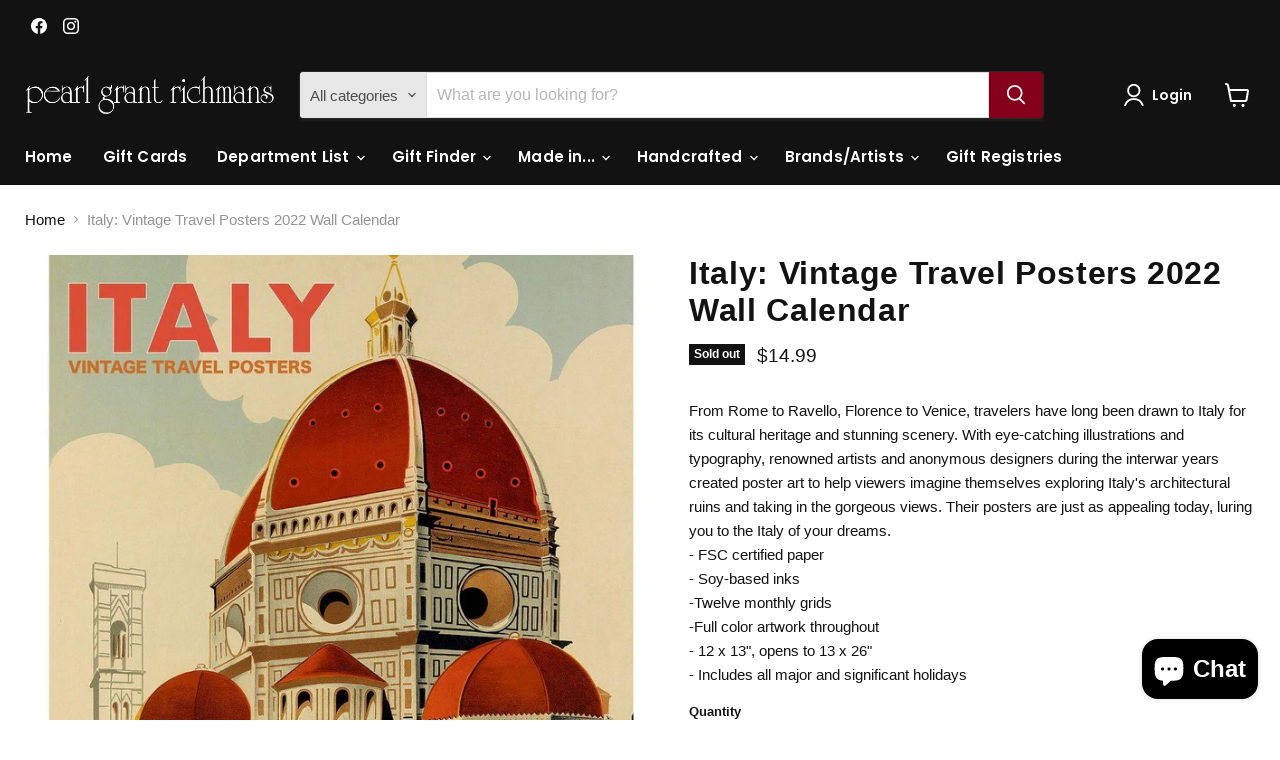

--- FILE ---
content_type: text/html; charset=utf-8
request_url: https://www.pearlgrant.com/products/italy-vintage-travel-posters-2022-wall-calendar
body_size: 55401
content:
<!doctype html>
<html class="no-js no-touch" lang="en">
  <head>
  <script>
    window.Store = window.Store || {};
    window.Store.id = 41473605792;
  </script>
    <meta charset="utf-8">
    <meta http-equiv="x-ua-compatible" content="IE=edge">

    <link rel="preconnect" href="https://cdn.shopify.com">
    <link rel="preconnect" href="https://fonts.shopifycdn.com">
    <link rel="preconnect" href="https://v.shopify.com">
    <link rel="preconnect" href="https://cdn.shopifycloud.com">

    <title>Italy: Vintage Travel Posters 2022 Wall Calendar — Pearl Grant Richmans</title>

    
      <meta name="description" content="From Rome to Ravello, Florence to Venice, travelers have long been drawn to Italy for its cultural heritage and stunning scenery. With eye-catching illustrations and typography, renowned artists and anonymous designers during the interwar years created poster art to help viewers imagine themselves exploring Italy&#39;s arc">
    

    

    
      <link rel="canonical" href="https://www.pearlgrant.com/products/italy-vintage-travel-posters-2022-wall-calendar" />
    

    <meta name="viewport" content="width=device-width">

    
    















<meta property="og:site_name" content="Pearl Grant Richmans">
<meta property="og:url" content="https://www.pearlgrant.com/products/italy-vintage-travel-posters-2022-wall-calendar">
<meta property="og:title" content="Italy: Vintage Travel Posters 2022 Wall Calendar">
<meta property="og:type" content="website">
<meta property="og:description" content="From Rome to Ravello, Florence to Venice, travelers have long been drawn to Italy for its cultural heritage and stunning scenery. With eye-catching illustrations and typography, renowned artists and anonymous designers during the interwar years created poster art to help viewers imagine themselves exploring Italy&#39;s arc">




    
    
    

    
    
    <meta
      property="og:image"
      content="https://www.pearlgrant.com/cdn/shop/products/Italy_Vintage_Travel_Posters_2022_Wall_Calendar_1200x1200.jpg?v=1631557061"
    />
    <meta
      property="og:image:secure_url"
      content="https://www.pearlgrant.com/cdn/shop/products/Italy_Vintage_Travel_Posters_2022_Wall_Calendar_1200x1200.jpg?v=1631557061"
    />
    <meta property="og:image:width" content="1200" />
    <meta property="og:image:height" content="1200" />
    
    
    <meta property="og:image:alt" content="Social media image" />
  
















<meta name="twitter:title" content="Italy: Vintage Travel Posters 2022 Wall Calendar">
<meta name="twitter:description" content="From Rome to Ravello, Florence to Venice, travelers have long been drawn to Italy for its cultural heritage and stunning scenery. With eye-catching illustrations and typography, renowned artists and anonymous designers during the interwar years created poster art to help viewers imagine themselves exploring Italy&#39;s arc">


    
    
    
      
      
      <meta name="twitter:card" content="summary">
    
    
    <meta
      property="twitter:image"
      content="https://www.pearlgrant.com/cdn/shop/products/Italy_Vintage_Travel_Posters_2022_Wall_Calendar_1200x1200_crop_center.jpg?v=1631557061"
    />
    <meta property="twitter:image:width" content="1200" />
    <meta property="twitter:image:height" content="1200" />
    
    
    <meta property="twitter:image:alt" content="Social media image" />
  



    <link rel="preload" href="//www.pearlgrant.com/cdn/fonts/poppins/poppins_n6.aa29d4918bc243723d56b59572e18228ed0786f6.woff2" as="font" crossorigin="anonymous">
    <link rel="preload" as="style" href="//www.pearlgrant.com/cdn/shop/t/19/assets/theme.css?v=131033802798148312621759597514">

    <script>window.performance && window.performance.mark && window.performance.mark('shopify.content_for_header.start');</script><meta name="facebook-domain-verification" content="ludd97itkro6dws43uyyf5h569igbi">
<meta name="facebook-domain-verification" content="3ngni2sltl4bh0sa5pfe6v3219cbww">
<meta id="shopify-digital-wallet" name="shopify-digital-wallet" content="/41473605792/digital_wallets/dialog">
<meta name="shopify-checkout-api-token" content="4e7d7f0118bb9cddd30742f7c57213e8">
<link rel="alternate" type="application/json+oembed" href="https://www.pearlgrant.com/products/italy-vintage-travel-posters-2022-wall-calendar.oembed">
<script async="async" src="/checkouts/internal/preloads.js?locale=en-US"></script>
<link rel="preconnect" href="https://shop.app" crossorigin="anonymous">
<script async="async" src="https://shop.app/checkouts/internal/preloads.js?locale=en-US&shop_id=41473605792" crossorigin="anonymous"></script>
<script id="apple-pay-shop-capabilities" type="application/json">{"shopId":41473605792,"countryCode":"US","currencyCode":"USD","merchantCapabilities":["supports3DS"],"merchantId":"gid:\/\/shopify\/Shop\/41473605792","merchantName":"Pearl Grant Richmans","requiredBillingContactFields":["postalAddress","email"],"requiredShippingContactFields":["postalAddress","email"],"shippingType":"shipping","supportedNetworks":["visa","masterCard","amex","discover","elo","jcb"],"total":{"type":"pending","label":"Pearl Grant Richmans","amount":"1.00"},"shopifyPaymentsEnabled":true,"supportsSubscriptions":true}</script>
<script id="shopify-features" type="application/json">{"accessToken":"4e7d7f0118bb9cddd30742f7c57213e8","betas":["rich-media-storefront-analytics"],"domain":"www.pearlgrant.com","predictiveSearch":true,"shopId":41473605792,"locale":"en"}</script>
<script>var Shopify = Shopify || {};
Shopify.shop = "pearl-grant-richmans.myshopify.com";
Shopify.locale = "en";
Shopify.currency = {"active":"USD","rate":"1.0"};
Shopify.country = "US";
Shopify.theme = {"name":"Updated copy of Empire","id":139913134293,"schema_name":"Empire","schema_version":"11.0.0","theme_store_id":838,"role":"main"};
Shopify.theme.handle = "null";
Shopify.theme.style = {"id":null,"handle":null};
Shopify.cdnHost = "www.pearlgrant.com/cdn";
Shopify.routes = Shopify.routes || {};
Shopify.routes.root = "/";</script>
<script type="module">!function(o){(o.Shopify=o.Shopify||{}).modules=!0}(window);</script>
<script>!function(o){function n(){var o=[];function n(){o.push(Array.prototype.slice.apply(arguments))}return n.q=o,n}var t=o.Shopify=o.Shopify||{};t.loadFeatures=n(),t.autoloadFeatures=n()}(window);</script>
<script>
  window.ShopifyPay = window.ShopifyPay || {};
  window.ShopifyPay.apiHost = "shop.app\/pay";
  window.ShopifyPay.redirectState = null;
</script>
<script id="shop-js-analytics" type="application/json">{"pageType":"product"}</script>
<script defer="defer" async type="module" src="//www.pearlgrant.com/cdn/shopifycloud/shop-js/modules/v2/client.init-shop-cart-sync_BT-GjEfc.en.esm.js"></script>
<script defer="defer" async type="module" src="//www.pearlgrant.com/cdn/shopifycloud/shop-js/modules/v2/chunk.common_D58fp_Oc.esm.js"></script>
<script defer="defer" async type="module" src="//www.pearlgrant.com/cdn/shopifycloud/shop-js/modules/v2/chunk.modal_xMitdFEc.esm.js"></script>
<script type="module">
  await import("//www.pearlgrant.com/cdn/shopifycloud/shop-js/modules/v2/client.init-shop-cart-sync_BT-GjEfc.en.esm.js");
await import("//www.pearlgrant.com/cdn/shopifycloud/shop-js/modules/v2/chunk.common_D58fp_Oc.esm.js");
await import("//www.pearlgrant.com/cdn/shopifycloud/shop-js/modules/v2/chunk.modal_xMitdFEc.esm.js");

  window.Shopify.SignInWithShop?.initShopCartSync?.({"fedCMEnabled":true,"windoidEnabled":true});

</script>
<script defer="defer" async type="module" src="//www.pearlgrant.com/cdn/shopifycloud/shop-js/modules/v2/client.payment-terms_Ci9AEqFq.en.esm.js"></script>
<script defer="defer" async type="module" src="//www.pearlgrant.com/cdn/shopifycloud/shop-js/modules/v2/chunk.common_D58fp_Oc.esm.js"></script>
<script defer="defer" async type="module" src="//www.pearlgrant.com/cdn/shopifycloud/shop-js/modules/v2/chunk.modal_xMitdFEc.esm.js"></script>
<script type="module">
  await import("//www.pearlgrant.com/cdn/shopifycloud/shop-js/modules/v2/client.payment-terms_Ci9AEqFq.en.esm.js");
await import("//www.pearlgrant.com/cdn/shopifycloud/shop-js/modules/v2/chunk.common_D58fp_Oc.esm.js");
await import("//www.pearlgrant.com/cdn/shopifycloud/shop-js/modules/v2/chunk.modal_xMitdFEc.esm.js");

  
</script>
<script>
  window.Shopify = window.Shopify || {};
  if (!window.Shopify.featureAssets) window.Shopify.featureAssets = {};
  window.Shopify.featureAssets['shop-js'] = {"shop-cart-sync":["modules/v2/client.shop-cart-sync_DZOKe7Ll.en.esm.js","modules/v2/chunk.common_D58fp_Oc.esm.js","modules/v2/chunk.modal_xMitdFEc.esm.js"],"init-fed-cm":["modules/v2/client.init-fed-cm_B6oLuCjv.en.esm.js","modules/v2/chunk.common_D58fp_Oc.esm.js","modules/v2/chunk.modal_xMitdFEc.esm.js"],"shop-cash-offers":["modules/v2/client.shop-cash-offers_D2sdYoxE.en.esm.js","modules/v2/chunk.common_D58fp_Oc.esm.js","modules/v2/chunk.modal_xMitdFEc.esm.js"],"shop-login-button":["modules/v2/client.shop-login-button_QeVjl5Y3.en.esm.js","modules/v2/chunk.common_D58fp_Oc.esm.js","modules/v2/chunk.modal_xMitdFEc.esm.js"],"pay-button":["modules/v2/client.pay-button_DXTOsIq6.en.esm.js","modules/v2/chunk.common_D58fp_Oc.esm.js","modules/v2/chunk.modal_xMitdFEc.esm.js"],"shop-button":["modules/v2/client.shop-button_DQZHx9pm.en.esm.js","modules/v2/chunk.common_D58fp_Oc.esm.js","modules/v2/chunk.modal_xMitdFEc.esm.js"],"avatar":["modules/v2/client.avatar_BTnouDA3.en.esm.js"],"init-windoid":["modules/v2/client.init-windoid_CR1B-cfM.en.esm.js","modules/v2/chunk.common_D58fp_Oc.esm.js","modules/v2/chunk.modal_xMitdFEc.esm.js"],"init-shop-for-new-customer-accounts":["modules/v2/client.init-shop-for-new-customer-accounts_C_vY_xzh.en.esm.js","modules/v2/client.shop-login-button_QeVjl5Y3.en.esm.js","modules/v2/chunk.common_D58fp_Oc.esm.js","modules/v2/chunk.modal_xMitdFEc.esm.js"],"init-shop-email-lookup-coordinator":["modules/v2/client.init-shop-email-lookup-coordinator_BI7n9ZSv.en.esm.js","modules/v2/chunk.common_D58fp_Oc.esm.js","modules/v2/chunk.modal_xMitdFEc.esm.js"],"init-shop-cart-sync":["modules/v2/client.init-shop-cart-sync_BT-GjEfc.en.esm.js","modules/v2/chunk.common_D58fp_Oc.esm.js","modules/v2/chunk.modal_xMitdFEc.esm.js"],"shop-toast-manager":["modules/v2/client.shop-toast-manager_DiYdP3xc.en.esm.js","modules/v2/chunk.common_D58fp_Oc.esm.js","modules/v2/chunk.modal_xMitdFEc.esm.js"],"init-customer-accounts":["modules/v2/client.init-customer-accounts_D9ZNqS-Q.en.esm.js","modules/v2/client.shop-login-button_QeVjl5Y3.en.esm.js","modules/v2/chunk.common_D58fp_Oc.esm.js","modules/v2/chunk.modal_xMitdFEc.esm.js"],"init-customer-accounts-sign-up":["modules/v2/client.init-customer-accounts-sign-up_iGw4briv.en.esm.js","modules/v2/client.shop-login-button_QeVjl5Y3.en.esm.js","modules/v2/chunk.common_D58fp_Oc.esm.js","modules/v2/chunk.modal_xMitdFEc.esm.js"],"shop-follow-button":["modules/v2/client.shop-follow-button_CqMgW2wH.en.esm.js","modules/v2/chunk.common_D58fp_Oc.esm.js","modules/v2/chunk.modal_xMitdFEc.esm.js"],"checkout-modal":["modules/v2/client.checkout-modal_xHeaAweL.en.esm.js","modules/v2/chunk.common_D58fp_Oc.esm.js","modules/v2/chunk.modal_xMitdFEc.esm.js"],"shop-login":["modules/v2/client.shop-login_D91U-Q7h.en.esm.js","modules/v2/chunk.common_D58fp_Oc.esm.js","modules/v2/chunk.modal_xMitdFEc.esm.js"],"lead-capture":["modules/v2/client.lead-capture_BJmE1dJe.en.esm.js","modules/v2/chunk.common_D58fp_Oc.esm.js","modules/v2/chunk.modal_xMitdFEc.esm.js"],"payment-terms":["modules/v2/client.payment-terms_Ci9AEqFq.en.esm.js","modules/v2/chunk.common_D58fp_Oc.esm.js","modules/v2/chunk.modal_xMitdFEc.esm.js"]};
</script>
<script>(function() {
  var isLoaded = false;
  function asyncLoad() {
    if (isLoaded) return;
    isLoaded = true;
    var urls = ["https:\/\/live.bb.eight-cdn.com\/script.js?shop=pearl-grant-richmans.myshopify.com"];
    for (var i = 0; i < urls.length; i++) {
      var s = document.createElement('script');
      s.type = 'text/javascript';
      s.async = true;
      s.src = urls[i];
      var x = document.getElementsByTagName('script')[0];
      x.parentNode.insertBefore(s, x);
    }
  };
  if(window.attachEvent) {
    window.attachEvent('onload', asyncLoad);
  } else {
    window.addEventListener('load', asyncLoad, false);
  }
})();</script>
<script id="__st">var __st={"a":41473605792,"offset":-18000,"reqid":"4d1fc57c-bb66-474f-83c6-2fc99414353e-1769417608","pageurl":"www.pearlgrant.com\/products\/italy-vintage-travel-posters-2022-wall-calendar","u":"808e5d143cce","p":"product","rtyp":"product","rid":6982804078752};</script>
<script>window.ShopifyPaypalV4VisibilityTracking = true;</script>
<script id="captcha-bootstrap">!function(){'use strict';const t='contact',e='account',n='new_comment',o=[[t,t],['blogs',n],['comments',n],[t,'customer']],c=[[e,'customer_login'],[e,'guest_login'],[e,'recover_customer_password'],[e,'create_customer']],r=t=>t.map((([t,e])=>`form[action*='/${t}']:not([data-nocaptcha='true']) input[name='form_type'][value='${e}']`)).join(','),a=t=>()=>t?[...document.querySelectorAll(t)].map((t=>t.form)):[];function s(){const t=[...o],e=r(t);return a(e)}const i='password',u='form_key',d=['recaptcha-v3-token','g-recaptcha-response','h-captcha-response',i],f=()=>{try{return window.sessionStorage}catch{return}},m='__shopify_v',_=t=>t.elements[u];function p(t,e,n=!1){try{const o=window.sessionStorage,c=JSON.parse(o.getItem(e)),{data:r}=function(t){const{data:e,action:n}=t;return t[m]||n?{data:e,action:n}:{data:t,action:n}}(c);for(const[e,n]of Object.entries(r))t.elements[e]&&(t.elements[e].value=n);n&&o.removeItem(e)}catch(o){console.error('form repopulation failed',{error:o})}}const l='form_type',E='cptcha';function T(t){t.dataset[E]=!0}const w=window,h=w.document,L='Shopify',v='ce_forms',y='captcha';let A=!1;((t,e)=>{const n=(g='f06e6c50-85a8-45c8-87d0-21a2b65856fe',I='https://cdn.shopify.com/shopifycloud/storefront-forms-hcaptcha/ce_storefront_forms_captcha_hcaptcha.v1.5.2.iife.js',D={infoText:'Protected by hCaptcha',privacyText:'Privacy',termsText:'Terms'},(t,e,n)=>{const o=w[L][v],c=o.bindForm;if(c)return c(t,g,e,D).then(n);var r;o.q.push([[t,g,e,D],n]),r=I,A||(h.body.append(Object.assign(h.createElement('script'),{id:'captcha-provider',async:!0,src:r})),A=!0)});var g,I,D;w[L]=w[L]||{},w[L][v]=w[L][v]||{},w[L][v].q=[],w[L][y]=w[L][y]||{},w[L][y].protect=function(t,e){n(t,void 0,e),T(t)},Object.freeze(w[L][y]),function(t,e,n,w,h,L){const[v,y,A,g]=function(t,e,n){const i=e?o:[],u=t?c:[],d=[...i,...u],f=r(d),m=r(i),_=r(d.filter((([t,e])=>n.includes(e))));return[a(f),a(m),a(_),s()]}(w,h,L),I=t=>{const e=t.target;return e instanceof HTMLFormElement?e:e&&e.form},D=t=>v().includes(t);t.addEventListener('submit',(t=>{const e=I(t);if(!e)return;const n=D(e)&&!e.dataset.hcaptchaBound&&!e.dataset.recaptchaBound,o=_(e),c=g().includes(e)&&(!o||!o.value);(n||c)&&t.preventDefault(),c&&!n&&(function(t){try{if(!f())return;!function(t){const e=f();if(!e)return;const n=_(t);if(!n)return;const o=n.value;o&&e.removeItem(o)}(t);const e=Array.from(Array(32),(()=>Math.random().toString(36)[2])).join('');!function(t,e){_(t)||t.append(Object.assign(document.createElement('input'),{type:'hidden',name:u})),t.elements[u].value=e}(t,e),function(t,e){const n=f();if(!n)return;const o=[...t.querySelectorAll(`input[type='${i}']`)].map((({name:t})=>t)),c=[...d,...o],r={};for(const[a,s]of new FormData(t).entries())c.includes(a)||(r[a]=s);n.setItem(e,JSON.stringify({[m]:1,action:t.action,data:r}))}(t,e)}catch(e){console.error('failed to persist form',e)}}(e),e.submit())}));const S=(t,e)=>{t&&!t.dataset[E]&&(n(t,e.some((e=>e===t))),T(t))};for(const o of['focusin','change'])t.addEventListener(o,(t=>{const e=I(t);D(e)&&S(e,y())}));const B=e.get('form_key'),M=e.get(l),P=B&&M;t.addEventListener('DOMContentLoaded',(()=>{const t=y();if(P)for(const e of t)e.elements[l].value===M&&p(e,B);[...new Set([...A(),...v().filter((t=>'true'===t.dataset.shopifyCaptcha))])].forEach((e=>S(e,t)))}))}(h,new URLSearchParams(w.location.search),n,t,e,['guest_login'])})(!0,!0)}();</script>
<script integrity="sha256-4kQ18oKyAcykRKYeNunJcIwy7WH5gtpwJnB7kiuLZ1E=" data-source-attribution="shopify.loadfeatures" defer="defer" src="//www.pearlgrant.com/cdn/shopifycloud/storefront/assets/storefront/load_feature-a0a9edcb.js" crossorigin="anonymous"></script>
<script crossorigin="anonymous" defer="defer" src="//www.pearlgrant.com/cdn/shopifycloud/storefront/assets/shopify_pay/storefront-65b4c6d7.js?v=20250812"></script>
<script data-source-attribution="shopify.dynamic_checkout.dynamic.init">var Shopify=Shopify||{};Shopify.PaymentButton=Shopify.PaymentButton||{isStorefrontPortableWallets:!0,init:function(){window.Shopify.PaymentButton.init=function(){};var t=document.createElement("script");t.src="https://www.pearlgrant.com/cdn/shopifycloud/portable-wallets/latest/portable-wallets.en.js",t.type="module",document.head.appendChild(t)}};
</script>
<script data-source-attribution="shopify.dynamic_checkout.buyer_consent">
  function portableWalletsHideBuyerConsent(e){var t=document.getElementById("shopify-buyer-consent"),n=document.getElementById("shopify-subscription-policy-button");t&&n&&(t.classList.add("hidden"),t.setAttribute("aria-hidden","true"),n.removeEventListener("click",e))}function portableWalletsShowBuyerConsent(e){var t=document.getElementById("shopify-buyer-consent"),n=document.getElementById("shopify-subscription-policy-button");t&&n&&(t.classList.remove("hidden"),t.removeAttribute("aria-hidden"),n.addEventListener("click",e))}window.Shopify?.PaymentButton&&(window.Shopify.PaymentButton.hideBuyerConsent=portableWalletsHideBuyerConsent,window.Shopify.PaymentButton.showBuyerConsent=portableWalletsShowBuyerConsent);
</script>
<script>
  function portableWalletsCleanup(e){e&&e.src&&console.error("Failed to load portable wallets script "+e.src);var t=document.querySelectorAll("shopify-accelerated-checkout .shopify-payment-button__skeleton, shopify-accelerated-checkout-cart .wallet-cart-button__skeleton"),e=document.getElementById("shopify-buyer-consent");for(let e=0;e<t.length;e++)t[e].remove();e&&e.remove()}function portableWalletsNotLoadedAsModule(e){e instanceof ErrorEvent&&"string"==typeof e.message&&e.message.includes("import.meta")&&"string"==typeof e.filename&&e.filename.includes("portable-wallets")&&(window.removeEventListener("error",portableWalletsNotLoadedAsModule),window.Shopify.PaymentButton.failedToLoad=e,"loading"===document.readyState?document.addEventListener("DOMContentLoaded",window.Shopify.PaymentButton.init):window.Shopify.PaymentButton.init())}window.addEventListener("error",portableWalletsNotLoadedAsModule);
</script>

<script type="module" src="https://www.pearlgrant.com/cdn/shopifycloud/portable-wallets/latest/portable-wallets.en.js" onError="portableWalletsCleanup(this)" crossorigin="anonymous"></script>
<script nomodule>
  document.addEventListener("DOMContentLoaded", portableWalletsCleanup);
</script>

<link id="shopify-accelerated-checkout-styles" rel="stylesheet" media="screen" href="https://www.pearlgrant.com/cdn/shopifycloud/portable-wallets/latest/accelerated-checkout-backwards-compat.css" crossorigin="anonymous">
<style id="shopify-accelerated-checkout-cart">
        #shopify-buyer-consent {
  margin-top: 1em;
  display: inline-block;
  width: 100%;
}

#shopify-buyer-consent.hidden {
  display: none;
}

#shopify-subscription-policy-button {
  background: none;
  border: none;
  padding: 0;
  text-decoration: underline;
  font-size: inherit;
  cursor: pointer;
}

#shopify-subscription-policy-button::before {
  box-shadow: none;
}

      </style>

<script>window.performance && window.performance.mark && window.performance.mark('shopify.content_for_header.end');</script>

    <link href="//www.pearlgrant.com/cdn/shop/t/19/assets/theme.css?v=131033802798148312621759597514" rel="stylesheet" type="text/css" media="all" />

    
      <link href="//www.pearlgrant.com/cdn/shop/t/19/assets/ripple.css?v=100240391239311985871709398295" rel="stylesheet" type="text/css" media="all" />
    

    
    <script>
      window.Theme = window.Theme || {};
      window.Theme.version = '11.0.0';
      window.Theme.name = 'Empire';
      window.Theme.routes = {
        "root_url": "/",
        "account_url": "/account",
        "account_login_url": "https://www.pearlgrant.com/customer_authentication/redirect?locale=en&region_country=US",
        "account_logout_url": "/account/logout",
        "account_register_url": "https://shopify.com/41473605792/account?locale=en",
        "account_addresses_url": "/account/addresses",
        "collections_url": "/collections",
        "all_products_collection_url": "/collections/all",
        "search_url": "/search",
        "predictive_search_url": "/search/suggest",
        "cart_url": "/cart",
        "cart_add_url": "/cart/add",
        "cart_change_url": "/cart/change",
        "cart_clear_url": "/cart/clear",
        "product_recommendations_url": "/recommendations/products",
      };
    </script>
    

  <!-- BEGIN app block: shopify://apps/gift-reggie-gift-registry/blocks/app-embed-block/00fe746e-081c-46a2-a15d-bcbd6f41b0f0 --><script type="application/json" id="gift_reggie_data">
  {
    "storefrontAccessToken": "252a5f4f8132626eb532bc3486edb247",
    "registryId": null,
    "registryAdmin": null,
    "customerId": null,
    

    "productId": 6982804078752,
    "rootUrl": "\/",
    "accountLoginUrl": "\/customer_authentication\/login",
    "accountLoginReturnParam": "return_to=",
    "currentLanguage": null,

    "button_layout": "column",
    "button_order": "registry_wishlist",
    "button_alignment": "justify",
    "behavior_on_no_id": "disable",
    "wishlist_button_visibility": "everyone",
    "registry_button_visibility": "everyone",
    "registry_button_behavior": "ajax",
    "online_store_version": "2",
    "button_location_override": "",
    "button_location_override_position": "inside",

    "wishlist_button_appearance": "button",
    "registry_button_appearance": "button",
    "wishlist_button_classname": "",
    "registry_button_classname": "",
    "wishlist_button_image_not_present": null,
    "wishlist_button_image_is_present": null,
    "registry_button_image": null,

    "checkout_button_selector": "",

    "i18n": {
      "wishlist": {
        "idleAdd": "Add to Wishlist",
        "idleRemove": "Remove from Wishlist",
        "pending": "...",
        "successAdd": "Added to Wishlist",
        "successRemove": "Removed from Wishlist",
        "noVariant": "Add to Wishlist",
        "error": "Error"
      },
      "registry": {
        "idleAdd": "Add to Registry",
        "idleRemove": "Remove from Registry",
        "pending": "...",
        "successAdd": "Added to Registry",
        "successRemove": "Removed from Registry",
        "noVariant": "Add to Registry",
        "error": "Error"
      }
    }
  }
</script>
<style>
  :root {
    --gift-reggie-wishlist-button-background-color: #ffffff;
    --gift-reggie-wishlist-button-text-color: #333333;
    --gift-reggie-registry-button-background-color: #ffffff;
    --gift-reggie-registry-button-text-color: #333333;
  }
</style><style>
    
  </style>
<!-- END app block --><!-- BEGIN app block: shopify://apps/bundle-builder-kitenzo/blocks/bundle-page-redirect/78802baf-205d-4d1d-908c-fae911f24e36 -->


<!-- END app block --><script src="https://cdn.shopify.com/extensions/019be3f3-a239-7e0c-9eb8-14cc332b2c36/avada-app-81/assets/avada-order-limit.js" type="text/javascript" defer="defer"></script>
<script src="https://cdn.shopify.com/extensions/019be66f-5f17-77b2-bafa-5c201cf4bad9/gift-reggie-gift-registry-127/assets/app-embed-block.js" type="text/javascript" defer="defer"></script>
<link href="https://cdn.shopify.com/extensions/019be66f-5f17-77b2-bafa-5c201cf4bad9/gift-reggie-gift-registry-127/assets/app-embed-block.css" rel="stylesheet" type="text/css" media="all">
<script src="https://cdn.shopify.com/extensions/e8878072-2f6b-4e89-8082-94b04320908d/inbox-1254/assets/inbox-chat-loader.js" type="text/javascript" defer="defer"></script>
<link href="https://cdn.shopify.com/extensions/019bb6f5-226a-7baf-afdb-439867a5d826/bundlebuilder-174/assets/bb-layout.css" rel="stylesheet" type="text/css" media="all">
<link href="https://monorail-edge.shopifysvc.com" rel="dns-prefetch">
<script>(function(){if ("sendBeacon" in navigator && "performance" in window) {try {var session_token_from_headers = performance.getEntriesByType('navigation')[0].serverTiming.find(x => x.name == '_s').description;} catch {var session_token_from_headers = undefined;}var session_cookie_matches = document.cookie.match(/_shopify_s=([^;]*)/);var session_token_from_cookie = session_cookie_matches && session_cookie_matches.length === 2 ? session_cookie_matches[1] : "";var session_token = session_token_from_headers || session_token_from_cookie || "";function handle_abandonment_event(e) {var entries = performance.getEntries().filter(function(entry) {return /monorail-edge.shopifysvc.com/.test(entry.name);});if (!window.abandonment_tracked && entries.length === 0) {window.abandonment_tracked = true;var currentMs = Date.now();var navigation_start = performance.timing.navigationStart;var payload = {shop_id: 41473605792,url: window.location.href,navigation_start,duration: currentMs - navigation_start,session_token,page_type: "product"};window.navigator.sendBeacon("https://monorail-edge.shopifysvc.com/v1/produce", JSON.stringify({schema_id: "online_store_buyer_site_abandonment/1.1",payload: payload,metadata: {event_created_at_ms: currentMs,event_sent_at_ms: currentMs}}));}}window.addEventListener('pagehide', handle_abandonment_event);}}());</script>
<script id="web-pixels-manager-setup">(function e(e,d,r,n,o){if(void 0===o&&(o={}),!Boolean(null===(a=null===(i=window.Shopify)||void 0===i?void 0:i.analytics)||void 0===a?void 0:a.replayQueue)){var i,a;window.Shopify=window.Shopify||{};var t=window.Shopify;t.analytics=t.analytics||{};var s=t.analytics;s.replayQueue=[],s.publish=function(e,d,r){return s.replayQueue.push([e,d,r]),!0};try{self.performance.mark("wpm:start")}catch(e){}var l=function(){var e={modern:/Edge?\/(1{2}[4-9]|1[2-9]\d|[2-9]\d{2}|\d{4,})\.\d+(\.\d+|)|Firefox\/(1{2}[4-9]|1[2-9]\d|[2-9]\d{2}|\d{4,})\.\d+(\.\d+|)|Chrom(ium|e)\/(9{2}|\d{3,})\.\d+(\.\d+|)|(Maci|X1{2}).+ Version\/(15\.\d+|(1[6-9]|[2-9]\d|\d{3,})\.\d+)([,.]\d+|)( \(\w+\)|)( Mobile\/\w+|) Safari\/|Chrome.+OPR\/(9{2}|\d{3,})\.\d+\.\d+|(CPU[ +]OS|iPhone[ +]OS|CPU[ +]iPhone|CPU IPhone OS|CPU iPad OS)[ +]+(15[._]\d+|(1[6-9]|[2-9]\d|\d{3,})[._]\d+)([._]\d+|)|Android:?[ /-](13[3-9]|1[4-9]\d|[2-9]\d{2}|\d{4,})(\.\d+|)(\.\d+|)|Android.+Firefox\/(13[5-9]|1[4-9]\d|[2-9]\d{2}|\d{4,})\.\d+(\.\d+|)|Android.+Chrom(ium|e)\/(13[3-9]|1[4-9]\d|[2-9]\d{2}|\d{4,})\.\d+(\.\d+|)|SamsungBrowser\/([2-9]\d|\d{3,})\.\d+/,legacy:/Edge?\/(1[6-9]|[2-9]\d|\d{3,})\.\d+(\.\d+|)|Firefox\/(5[4-9]|[6-9]\d|\d{3,})\.\d+(\.\d+|)|Chrom(ium|e)\/(5[1-9]|[6-9]\d|\d{3,})\.\d+(\.\d+|)([\d.]+$|.*Safari\/(?![\d.]+ Edge\/[\d.]+$))|(Maci|X1{2}).+ Version\/(10\.\d+|(1[1-9]|[2-9]\d|\d{3,})\.\d+)([,.]\d+|)( \(\w+\)|)( Mobile\/\w+|) Safari\/|Chrome.+OPR\/(3[89]|[4-9]\d|\d{3,})\.\d+\.\d+|(CPU[ +]OS|iPhone[ +]OS|CPU[ +]iPhone|CPU IPhone OS|CPU iPad OS)[ +]+(10[._]\d+|(1[1-9]|[2-9]\d|\d{3,})[._]\d+)([._]\d+|)|Android:?[ /-](13[3-9]|1[4-9]\d|[2-9]\d{2}|\d{4,})(\.\d+|)(\.\d+|)|Mobile Safari.+OPR\/([89]\d|\d{3,})\.\d+\.\d+|Android.+Firefox\/(13[5-9]|1[4-9]\d|[2-9]\d{2}|\d{4,})\.\d+(\.\d+|)|Android.+Chrom(ium|e)\/(13[3-9]|1[4-9]\d|[2-9]\d{2}|\d{4,})\.\d+(\.\d+|)|Android.+(UC? ?Browser|UCWEB|U3)[ /]?(15\.([5-9]|\d{2,})|(1[6-9]|[2-9]\d|\d{3,})\.\d+)\.\d+|SamsungBrowser\/(5\.\d+|([6-9]|\d{2,})\.\d+)|Android.+MQ{2}Browser\/(14(\.(9|\d{2,})|)|(1[5-9]|[2-9]\d|\d{3,})(\.\d+|))(\.\d+|)|K[Aa][Ii]OS\/(3\.\d+|([4-9]|\d{2,})\.\d+)(\.\d+|)/},d=e.modern,r=e.legacy,n=navigator.userAgent;return n.match(d)?"modern":n.match(r)?"legacy":"unknown"}(),u="modern"===l?"modern":"legacy",c=(null!=n?n:{modern:"",legacy:""})[u],f=function(e){return[e.baseUrl,"/wpm","/b",e.hashVersion,"modern"===e.buildTarget?"m":"l",".js"].join("")}({baseUrl:d,hashVersion:r,buildTarget:u}),m=function(e){var d=e.version,r=e.bundleTarget,n=e.surface,o=e.pageUrl,i=e.monorailEndpoint;return{emit:function(e){var a=e.status,t=e.errorMsg,s=(new Date).getTime(),l=JSON.stringify({metadata:{event_sent_at_ms:s},events:[{schema_id:"web_pixels_manager_load/3.1",payload:{version:d,bundle_target:r,page_url:o,status:a,surface:n,error_msg:t},metadata:{event_created_at_ms:s}}]});if(!i)return console&&console.warn&&console.warn("[Web Pixels Manager] No Monorail endpoint provided, skipping logging."),!1;try{return self.navigator.sendBeacon.bind(self.navigator)(i,l)}catch(e){}var u=new XMLHttpRequest;try{return u.open("POST",i,!0),u.setRequestHeader("Content-Type","text/plain"),u.send(l),!0}catch(e){return console&&console.warn&&console.warn("[Web Pixels Manager] Got an unhandled error while logging to Monorail."),!1}}}}({version:r,bundleTarget:l,surface:e.surface,pageUrl:self.location.href,monorailEndpoint:e.monorailEndpoint});try{o.browserTarget=l,function(e){var d=e.src,r=e.async,n=void 0===r||r,o=e.onload,i=e.onerror,a=e.sri,t=e.scriptDataAttributes,s=void 0===t?{}:t,l=document.createElement("script"),u=document.querySelector("head"),c=document.querySelector("body");if(l.async=n,l.src=d,a&&(l.integrity=a,l.crossOrigin="anonymous"),s)for(var f in s)if(Object.prototype.hasOwnProperty.call(s,f))try{l.dataset[f]=s[f]}catch(e){}if(o&&l.addEventListener("load",o),i&&l.addEventListener("error",i),u)u.appendChild(l);else{if(!c)throw new Error("Did not find a head or body element to append the script");c.appendChild(l)}}({src:f,async:!0,onload:function(){if(!function(){var e,d;return Boolean(null===(d=null===(e=window.Shopify)||void 0===e?void 0:e.analytics)||void 0===d?void 0:d.initialized)}()){var d=window.webPixelsManager.init(e)||void 0;if(d){var r=window.Shopify.analytics;r.replayQueue.forEach((function(e){var r=e[0],n=e[1],o=e[2];d.publishCustomEvent(r,n,o)})),r.replayQueue=[],r.publish=d.publishCustomEvent,r.visitor=d.visitor,r.initialized=!0}}},onerror:function(){return m.emit({status:"failed",errorMsg:"".concat(f," has failed to load")})},sri:function(e){var d=/^sha384-[A-Za-z0-9+/=]+$/;return"string"==typeof e&&d.test(e)}(c)?c:"",scriptDataAttributes:o}),m.emit({status:"loading"})}catch(e){m.emit({status:"failed",errorMsg:(null==e?void 0:e.message)||"Unknown error"})}}})({shopId: 41473605792,storefrontBaseUrl: "https://www.pearlgrant.com",extensionsBaseUrl: "https://extensions.shopifycdn.com/cdn/shopifycloud/web-pixels-manager",monorailEndpoint: "https://monorail-edge.shopifysvc.com/unstable/produce_batch",surface: "storefront-renderer",enabledBetaFlags: ["2dca8a86"],webPixelsConfigList: [{"id":"1099104469","configuration":"{\"tagID\":\"2614065225117\"}","eventPayloadVersion":"v1","runtimeContext":"STRICT","scriptVersion":"18031546ee651571ed29edbe71a3550b","type":"APP","apiClientId":3009811,"privacyPurposes":["ANALYTICS","MARKETING","SALE_OF_DATA"],"dataSharingAdjustments":{"protectedCustomerApprovalScopes":["read_customer_address","read_customer_email","read_customer_name","read_customer_personal_data","read_customer_phone"]}},{"id":"515440853","configuration":"{\"config\":\"{\\\"pixel_id\\\":\\\"GT-TXHFZJHN\\\",\\\"target_country\\\":\\\"US\\\",\\\"gtag_events\\\":[{\\\"type\\\":\\\"purchase\\\",\\\"action_label\\\":\\\"MC-1MXMRKB7FC\\\"},{\\\"type\\\":\\\"page_view\\\",\\\"action_label\\\":\\\"MC-1MXMRKB7FC\\\"},{\\\"type\\\":\\\"view_item\\\",\\\"action_label\\\":\\\"MC-1MXMRKB7FC\\\"}],\\\"enable_monitoring_mode\\\":false}\"}","eventPayloadVersion":"v1","runtimeContext":"OPEN","scriptVersion":"b2a88bafab3e21179ed38636efcd8a93","type":"APP","apiClientId":1780363,"privacyPurposes":[],"dataSharingAdjustments":{"protectedCustomerApprovalScopes":["read_customer_address","read_customer_email","read_customer_name","read_customer_personal_data","read_customer_phone"]}},{"id":"shopify-app-pixel","configuration":"{}","eventPayloadVersion":"v1","runtimeContext":"STRICT","scriptVersion":"0450","apiClientId":"shopify-pixel","type":"APP","privacyPurposes":["ANALYTICS","MARKETING"]},{"id":"shopify-custom-pixel","eventPayloadVersion":"v1","runtimeContext":"LAX","scriptVersion":"0450","apiClientId":"shopify-pixel","type":"CUSTOM","privacyPurposes":["ANALYTICS","MARKETING"]}],isMerchantRequest: false,initData: {"shop":{"name":"Pearl Grant Richmans","paymentSettings":{"currencyCode":"USD"},"myshopifyDomain":"pearl-grant-richmans.myshopify.com","countryCode":"US","storefrontUrl":"https:\/\/www.pearlgrant.com"},"customer":null,"cart":null,"checkout":null,"productVariants":[{"price":{"amount":14.99,"currencyCode":"USD"},"product":{"title":"Italy: Vintage Travel Posters 2022 Wall Calendar","vendor":"POMEGRANATE CALENDARS","id":"6982804078752","untranslatedTitle":"Italy: Vintage Travel Posters 2022 Wall Calendar","url":"\/products\/italy-vintage-travel-posters-2022-wall-calendar","type":"Stationery"},"id":"40916902019232","image":{"src":"\/\/www.pearlgrant.com\/cdn\/shop\/products\/Italy_Vintage_Travel_Posters_2022_Wall_Calendar.jpg?v=1631557061"},"sku":"9781087502717","title":"Default Title","untranslatedTitle":"Default Title"}],"purchasingCompany":null},},"https://www.pearlgrant.com/cdn","fcfee988w5aeb613cpc8e4bc33m6693e112",{"modern":"","legacy":""},{"shopId":"41473605792","storefrontBaseUrl":"https:\/\/www.pearlgrant.com","extensionBaseUrl":"https:\/\/extensions.shopifycdn.com\/cdn\/shopifycloud\/web-pixels-manager","surface":"storefront-renderer","enabledBetaFlags":"[\"2dca8a86\"]","isMerchantRequest":"false","hashVersion":"fcfee988w5aeb613cpc8e4bc33m6693e112","publish":"custom","events":"[[\"page_viewed\",{}],[\"product_viewed\",{\"productVariant\":{\"price\":{\"amount\":14.99,\"currencyCode\":\"USD\"},\"product\":{\"title\":\"Italy: Vintage Travel Posters 2022 Wall Calendar\",\"vendor\":\"POMEGRANATE CALENDARS\",\"id\":\"6982804078752\",\"untranslatedTitle\":\"Italy: Vintage Travel Posters 2022 Wall Calendar\",\"url\":\"\/products\/italy-vintage-travel-posters-2022-wall-calendar\",\"type\":\"Stationery\"},\"id\":\"40916902019232\",\"image\":{\"src\":\"\/\/www.pearlgrant.com\/cdn\/shop\/products\/Italy_Vintage_Travel_Posters_2022_Wall_Calendar.jpg?v=1631557061\"},\"sku\":\"9781087502717\",\"title\":\"Default Title\",\"untranslatedTitle\":\"Default Title\"}}]]"});</script><script>
  window.ShopifyAnalytics = window.ShopifyAnalytics || {};
  window.ShopifyAnalytics.meta = window.ShopifyAnalytics.meta || {};
  window.ShopifyAnalytics.meta.currency = 'USD';
  var meta = {"product":{"id":6982804078752,"gid":"gid:\/\/shopify\/Product\/6982804078752","vendor":"POMEGRANATE CALENDARS","type":"Stationery","handle":"italy-vintage-travel-posters-2022-wall-calendar","variants":[{"id":40916902019232,"price":1499,"name":"Italy: Vintage Travel Posters 2022 Wall Calendar","public_title":null,"sku":"9781087502717"}],"remote":false},"page":{"pageType":"product","resourceType":"product","resourceId":6982804078752,"requestId":"4d1fc57c-bb66-474f-83c6-2fc99414353e-1769417608"}};
  for (var attr in meta) {
    window.ShopifyAnalytics.meta[attr] = meta[attr];
  }
</script>
<script class="analytics">
  (function () {
    var customDocumentWrite = function(content) {
      var jquery = null;

      if (window.jQuery) {
        jquery = window.jQuery;
      } else if (window.Checkout && window.Checkout.$) {
        jquery = window.Checkout.$;
      }

      if (jquery) {
        jquery('body').append(content);
      }
    };

    var hasLoggedConversion = function(token) {
      if (token) {
        return document.cookie.indexOf('loggedConversion=' + token) !== -1;
      }
      return false;
    }

    var setCookieIfConversion = function(token) {
      if (token) {
        var twoMonthsFromNow = new Date(Date.now());
        twoMonthsFromNow.setMonth(twoMonthsFromNow.getMonth() + 2);

        document.cookie = 'loggedConversion=' + token + '; expires=' + twoMonthsFromNow;
      }
    }

    var trekkie = window.ShopifyAnalytics.lib = window.trekkie = window.trekkie || [];
    if (trekkie.integrations) {
      return;
    }
    trekkie.methods = [
      'identify',
      'page',
      'ready',
      'track',
      'trackForm',
      'trackLink'
    ];
    trekkie.factory = function(method) {
      return function() {
        var args = Array.prototype.slice.call(arguments);
        args.unshift(method);
        trekkie.push(args);
        return trekkie;
      };
    };
    for (var i = 0; i < trekkie.methods.length; i++) {
      var key = trekkie.methods[i];
      trekkie[key] = trekkie.factory(key);
    }
    trekkie.load = function(config) {
      trekkie.config = config || {};
      trekkie.config.initialDocumentCookie = document.cookie;
      var first = document.getElementsByTagName('script')[0];
      var script = document.createElement('script');
      script.type = 'text/javascript';
      script.onerror = function(e) {
        var scriptFallback = document.createElement('script');
        scriptFallback.type = 'text/javascript';
        scriptFallback.onerror = function(error) {
                var Monorail = {
      produce: function produce(monorailDomain, schemaId, payload) {
        var currentMs = new Date().getTime();
        var event = {
          schema_id: schemaId,
          payload: payload,
          metadata: {
            event_created_at_ms: currentMs,
            event_sent_at_ms: currentMs
          }
        };
        return Monorail.sendRequest("https://" + monorailDomain + "/v1/produce", JSON.stringify(event));
      },
      sendRequest: function sendRequest(endpointUrl, payload) {
        // Try the sendBeacon API
        if (window && window.navigator && typeof window.navigator.sendBeacon === 'function' && typeof window.Blob === 'function' && !Monorail.isIos12()) {
          var blobData = new window.Blob([payload], {
            type: 'text/plain'
          });

          if (window.navigator.sendBeacon(endpointUrl, blobData)) {
            return true;
          } // sendBeacon was not successful

        } // XHR beacon

        var xhr = new XMLHttpRequest();

        try {
          xhr.open('POST', endpointUrl);
          xhr.setRequestHeader('Content-Type', 'text/plain');
          xhr.send(payload);
        } catch (e) {
          console.log(e);
        }

        return false;
      },
      isIos12: function isIos12() {
        return window.navigator.userAgent.lastIndexOf('iPhone; CPU iPhone OS 12_') !== -1 || window.navigator.userAgent.lastIndexOf('iPad; CPU OS 12_') !== -1;
      }
    };
    Monorail.produce('monorail-edge.shopifysvc.com',
      'trekkie_storefront_load_errors/1.1',
      {shop_id: 41473605792,
      theme_id: 139913134293,
      app_name: "storefront",
      context_url: window.location.href,
      source_url: "//www.pearlgrant.com/cdn/s/trekkie.storefront.8d95595f799fbf7e1d32231b9a28fd43b70c67d3.min.js"});

        };
        scriptFallback.async = true;
        scriptFallback.src = '//www.pearlgrant.com/cdn/s/trekkie.storefront.8d95595f799fbf7e1d32231b9a28fd43b70c67d3.min.js';
        first.parentNode.insertBefore(scriptFallback, first);
      };
      script.async = true;
      script.src = '//www.pearlgrant.com/cdn/s/trekkie.storefront.8d95595f799fbf7e1d32231b9a28fd43b70c67d3.min.js';
      first.parentNode.insertBefore(script, first);
    };
    trekkie.load(
      {"Trekkie":{"appName":"storefront","development":false,"defaultAttributes":{"shopId":41473605792,"isMerchantRequest":null,"themeId":139913134293,"themeCityHash":"8173691581914365237","contentLanguage":"en","currency":"USD","eventMetadataId":"69af68ac-f1c2-42dd-873d-36886d11afc3"},"isServerSideCookieWritingEnabled":true,"monorailRegion":"shop_domain","enabledBetaFlags":["65f19447"]},"Session Attribution":{},"S2S":{"facebookCapiEnabled":false,"source":"trekkie-storefront-renderer","apiClientId":580111}}
    );

    var loaded = false;
    trekkie.ready(function() {
      if (loaded) return;
      loaded = true;

      window.ShopifyAnalytics.lib = window.trekkie;

      var originalDocumentWrite = document.write;
      document.write = customDocumentWrite;
      try { window.ShopifyAnalytics.merchantGoogleAnalytics.call(this); } catch(error) {};
      document.write = originalDocumentWrite;

      window.ShopifyAnalytics.lib.page(null,{"pageType":"product","resourceType":"product","resourceId":6982804078752,"requestId":"4d1fc57c-bb66-474f-83c6-2fc99414353e-1769417608","shopifyEmitted":true});

      var match = window.location.pathname.match(/checkouts\/(.+)\/(thank_you|post_purchase)/)
      var token = match? match[1]: undefined;
      if (!hasLoggedConversion(token)) {
        setCookieIfConversion(token);
        window.ShopifyAnalytics.lib.track("Viewed Product",{"currency":"USD","variantId":40916902019232,"productId":6982804078752,"productGid":"gid:\/\/shopify\/Product\/6982804078752","name":"Italy: Vintage Travel Posters 2022 Wall Calendar","price":"14.99","sku":"9781087502717","brand":"POMEGRANATE CALENDARS","variant":null,"category":"Stationery","nonInteraction":true,"remote":false},undefined,undefined,{"shopifyEmitted":true});
      window.ShopifyAnalytics.lib.track("monorail:\/\/trekkie_storefront_viewed_product\/1.1",{"currency":"USD","variantId":40916902019232,"productId":6982804078752,"productGid":"gid:\/\/shopify\/Product\/6982804078752","name":"Italy: Vintage Travel Posters 2022 Wall Calendar","price":"14.99","sku":"9781087502717","brand":"POMEGRANATE CALENDARS","variant":null,"category":"Stationery","nonInteraction":true,"remote":false,"referer":"https:\/\/www.pearlgrant.com\/products\/italy-vintage-travel-posters-2022-wall-calendar"});
      }
    });


        var eventsListenerScript = document.createElement('script');
        eventsListenerScript.async = true;
        eventsListenerScript.src = "//www.pearlgrant.com/cdn/shopifycloud/storefront/assets/shop_events_listener-3da45d37.js";
        document.getElementsByTagName('head')[0].appendChild(eventsListenerScript);

})();</script>
  <script>
  if (!window.ga || (window.ga && typeof window.ga !== 'function')) {
    window.ga = function ga() {
      (window.ga.q = window.ga.q || []).push(arguments);
      if (window.Shopify && window.Shopify.analytics && typeof window.Shopify.analytics.publish === 'function') {
        window.Shopify.analytics.publish("ga_stub_called", {}, {sendTo: "google_osp_migration"});
      }
      console.error("Shopify's Google Analytics stub called with:", Array.from(arguments), "\nSee https://help.shopify.com/manual/promoting-marketing/pixels/pixel-migration#google for more information.");
    };
    if (window.Shopify && window.Shopify.analytics && typeof window.Shopify.analytics.publish === 'function') {
      window.Shopify.analytics.publish("ga_stub_initialized", {}, {sendTo: "google_osp_migration"});
    }
  }
</script>
<script
  defer
  src="https://www.pearlgrant.com/cdn/shopifycloud/perf-kit/shopify-perf-kit-3.0.4.min.js"
  data-application="storefront-renderer"
  data-shop-id="41473605792"
  data-render-region="gcp-us-east1"
  data-page-type="product"
  data-theme-instance-id="139913134293"
  data-theme-name="Empire"
  data-theme-version="11.0.0"
  data-monorail-region="shop_domain"
  data-resource-timing-sampling-rate="10"
  data-shs="true"
  data-shs-beacon="true"
  data-shs-export-with-fetch="true"
  data-shs-logs-sample-rate="1"
  data-shs-beacon-endpoint="https://www.pearlgrant.com/api/collect"
></script>
</head>

  <body class="template-product" data-instant-allow-query-string >
    <script>
      document.documentElement.className=document.documentElement.className.replace(/\bno-js\b/,'js');
      if(window.Shopify&&window.Shopify.designMode)document.documentElement.className+=' in-theme-editor';
      if(('ontouchstart' in window)||window.DocumentTouch&&document instanceof DocumentTouch)document.documentElement.className=document.documentElement.className.replace(/\bno-touch\b/,'has-touch');
    </script>

    
    <svg
      class="icon-star-reference"
      aria-hidden="true"
      focusable="false"
      role="presentation"
      xmlns="http://www.w3.org/2000/svg" width="20" height="20" viewBox="3 3 17 17" fill="none"
    >
      <symbol id="icon-star">
        <rect class="icon-star-background" width="20" height="20" fill="currentColor"/>
        <path d="M10 3L12.163 7.60778L17 8.35121L13.5 11.9359L14.326 17L10 14.6078L5.674 17L6.5 11.9359L3 8.35121L7.837 7.60778L10 3Z" stroke="currentColor" stroke-width="2" stroke-linecap="round" stroke-linejoin="round" fill="none"/>
      </symbol>
      <clipPath id="icon-star-clip">
        <path d="M10 3L12.163 7.60778L17 8.35121L13.5 11.9359L14.326 17L10 14.6078L5.674 17L6.5 11.9359L3 8.35121L7.837 7.60778L10 3Z" stroke="currentColor" stroke-width="2" stroke-linecap="round" stroke-linejoin="round"/>
      </clipPath>
    </svg>
    


    <a class="skip-to-main" href="#site-main">Skip to content</a>

    <!-- BEGIN sections: header-group -->
<div id="shopify-section-sections--17413456658645__utility-bar" class="shopify-section shopify-section-group-header-group"><style data-shopify>
  .utility-bar {
    background-color: #121212;
    border-bottom: 1px solid rgba(0,0,0,0);
  }

  .utility-bar .social-link,
  .utility-bar__menu-link {
    color: #ffffff;
  }

  .utility-bar .disclosure__toggle {
    --disclosure-toggle-text-color: #ffffff;
    --disclosure-toggle-background-color: #121212;
  }

  .utility-bar .disclosure__toggle:hover {
    --disclosure-toggle-text-color: #ffffff;
  }

  .utility-bar .social-link:hover,
  .utility-bar__menu-link:hover {
    color: #ffffff;
  }

  .utility-bar .disclosure__toggle::after {
    --disclosure-toggle-svg-color: #ffffff;
  }

  .utility-bar .disclosure__toggle:hover::after {
    --disclosure-toggle-svg-color: #ffffff;
  }
</style>

<script
  type="application/json"
  data-section-type="static-utility-bar"
  data-section-id="sections--17413456658645__utility-bar"
  data-section-data
>
  {
    "settings": {
      "mobile_layout": "below"
    }
  }
</script>




  <section
    class="
      utility-bar
      
    "
    data-utility-bar
  >
    <div class="utility-bar__content">

      
      
      

      
        
        
      
        
        
      
        
        
      
        
        
      
        
        
      
        
        
          
          

      <div class="utility-bar__content-left">
        

        
          <div class="utility-bar__social-container  utility-bar__social-list">
            





  
  

  
  

  
  

  
  

  
  

  
  
    
    



  

  <div class="social-icons">


<a
  class="social-link"
  title="Facebook"
  href="https://www.facebook.com/PearlGrantRichmansNY/"
  target="_blank">
<svg width="28" height="28" viewBox="0 0 28 28" fill="none" xmlns="http://www.w3.org/2000/svg">      <path fill-rule="evenodd" clip-rule="evenodd" d="M13.591 6.00441C11.5868 6.11515 9.75158 6.92966 8.34448 8.333C7.44444 9.23064 6.78641 10.2982 6.39238 11.5002C6.01229 12.6596 5.90552 13.9193 6.08439 15.1343C6.18456 15.8146 6.36736 16.4631 6.63981 17.1046C6.71166 17.2738 6.89438 17.6476 6.98704 17.815C7.22995 18.2538 7.52906 18.6904 7.84853 19.0725C8.16302 19.4486 8.56717 19.8479 8.94482 20.1556C9.6776 20.7526 10.5183 21.2186 11.4085 21.5211C11.8412 21.6681 12.259 21.7723 12.7342 21.8517L12.751 21.8545V19.0664V16.2783H11.7348H10.7186V15.1231V13.9678H11.7344H12.7503L12.7531 12.9265C12.756 11.8203 12.7553 11.845 12.7927 11.5862C12.9306 10.6339 13.3874 9.91646 14.1198 9.50212C14.4564 9.31168 14.8782 9.18341 15.331 9.13374C15.791 9.0833 16.55 9.12126 17.351 9.23478C17.4659 9.25105 17.5612 9.26437 17.5629 9.26437C17.5646 9.26437 17.566 9.70662 17.566 10.2472V11.2299L16.9679 11.233C16.3284 11.2363 16.299 11.2379 16.1298 11.2771C15.6926 11.3785 15.4015 11.6608 15.2983 12.0834C15.2566 12.2542 15.256 12.2685 15.256 13.1531V13.9678H16.3622C17.3606 13.9678 17.4685 13.9689 17.4685 13.9795C17.4685 13.9921 17.1263 16.2236 17.1191 16.2578L17.1148 16.2783H16.1854H15.256V19.0647V21.8511L15.2954 21.8459C15.4396 21.8271 15.8337 21.7432 16.0548 21.6844C16.5933 21.5411 17.079 21.3576 17.581 21.1076C19.3154 20.2441 20.6895 18.7615 21.4192 16.9663C21.7498 16.153 21.936 15.3195 21.9915 14.4052C22.0028 14.2197 22.0028 13.7268 21.9916 13.5415C21.9403 12.6947 21.7817 11.9389 21.4942 11.1712C20.8665 9.49533 19.6589 8.05123 18.1135 7.12853C17.7376 6.90413 17.2813 6.68103 16.8985 6.53456C16.1262 6.23908 15.3815 6.07432 14.5323 6.01114C14.3897 6.00053 13.7447 5.99591 13.591 6.00441Z" fill="currentColor"/>    </svg>

    <span class="visually-hidden">Find us on Facebook</span>
  
</a>




<a
  class="social-link"
  title="Instagram"
  href="https://www.instagram.com/pearlgrantrichmans/"
  target="_blank">
<svg width="28" height="28" viewBox="0 0 28 28" fill="none" xmlns="http://www.w3.org/2000/svg">      <path fill-rule="evenodd" clip-rule="evenodd" d="M11.1213 6.00507C10.5981 6.02559 9.96558 6.0872 9.6431 6.14903C7.77505 6.50724 6.50522 7.77703 6.14804 9.644C6.0118 10.3562 6 10.7031 6 14.0006C6 17.298 6.0118 17.6449 6.14804 18.3572C6.50522 20.2241 7.776 21.4948 9.6431 21.852C10.3554 21.9882 10.7023 22 14 22C17.2977 22 17.6446 21.9882 18.3569 21.852C20.224 21.4948 21.4948 20.2241 21.852 18.3572C21.9882 17.6449 22 17.298 22 14.0006C22 10.7031 21.9882 10.3562 21.852 9.644C21.4935 7.77016 20.2144 6.49675 18.3396 6.14716C17.6551 6.01955 17.3874 6.00985 14.334 6.00234C12.707 5.99836 11.2612 5.99957 11.1213 6.00507ZM17.6262 7.50836C18.2783 7.59344 18.7654 7.73848 19.1427 7.95992C19.3813 8.09994 19.9011 8.61966 20.0411 8.85821C20.2728 9.253 20.4142 9.74012 20.4952 10.4223C20.5551 10.9261 20.5551 17.075 20.4952 17.5789C20.4142 18.261 20.2728 18.7482 20.0411 19.143C19.9011 19.3815 19.3813 19.9012 19.1427 20.0412C18.7479 20.2729 18.2608 20.4143 17.5785 20.4953C17.0747 20.5552 10.9253 20.5552 10.4215 20.4953C9.73923 20.4143 9.25207 20.2729 8.85726 20.0412C8.61869 19.9012 8.09893 19.3815 7.9589 19.143C7.72724 18.7482 7.58578 18.261 7.50476 17.5789C7.44493 17.075 7.44493 10.9261 7.50476 10.4223C7.56313 9.93096 7.62729 9.63856 7.74686 9.31938C7.88402 8.95319 8.02204 8.72965 8.28724 8.44428C8.87822 7.8083 9.55222 7.55184 10.8191 7.48098C11.5114 7.44227 17.2981 7.46552 17.6262 7.50836ZM17.9602 8.80646C17.7222 8.8876 17.4343 9.18659 17.358 9.43194C17.1268 10.175 17.8258 10.874 18.569 10.6429C18.8334 10.5606 19.1165 10.2776 19.1987 10.013C19.2689 9.78758 19.251 9.52441 19.1511 9.31187C19.071 9.14148 18.8248 8.90306 18.6554 8.83162C18.4699 8.75347 18.1498 8.74189 17.9602 8.80646ZM13.6183 9.8962C12.6459 9.99712 11.7694 10.4112 11.0899 11.0907C9.99978 12.1807 9.61075 13.7764 10.076 15.2492C10.4746 16.5107 11.4897 17.5257 12.7513 17.9243C13.5638 18.1809 14.4362 18.1809 15.2487 17.9243C16.5103 17.5257 17.5254 16.5107 17.924 15.2492C18.1806 14.4367 18.1806 13.5644 17.924 12.752C17.5254 11.4904 16.5103 10.4754 15.2487 10.0769C14.7428 9.91709 14.1016 9.84604 13.6183 9.8962ZM14.6362 11.4119C14.9255 11.4811 15.4416 11.7393 15.6794 11.9337C15.9731 12.1738 16.2113 12.4794 16.3856 12.8396C16.5969 13.2766 16.6509 13.5128 16.6509 14.0006C16.6509 14.4884 16.5969 14.7246 16.3856 15.1615C16.1137 15.7235 15.7253 16.1118 15.161 16.3855C14.7247 16.5972 14.4883 16.6513 14 16.6513C13.5117 16.6513 13.2753 16.5972 12.839 16.3855C12.2747 16.1118 11.8863 15.7235 11.6144 15.1615C11.5298 14.9866 11.4355 14.7433 11.4049 14.6208C11.3288 14.3169 11.3288 13.6843 11.4049 13.3803C11.482 13.0724 11.7369 12.5611 11.933 12.3213C12.3447 11.8177 12.9934 11.449 13.6224 11.3611C13.8845 11.3244 14.3734 11.3489 14.6362 11.4119Z" fill="currentColor"/>    </svg>

    <span class="visually-hidden">Find us on Instagram</span>
  
</a>

</div>

  


          </div>
        
      </div>

      <div class="utility-bar__content-right" data-disclosure-items>
        

        
          
          <div class="shopify-cross-border">
            
          
            
          </div>
          

        
      </div>
    </div>
  </section>

  
  

  

  <div class="utility-bar__mobile-disclosure" style="display: none;" data-utility-bar-mobile>
    
      <div class="utility-bar__social-container--mobile utility-bar__social-list" data-utility-social-mobile>
          





  
  

  
  

  
  

  
  

  
  

  
  
    
    



  

  <div class="social-icons">


<a
  class="social-link"
  title="Facebook"
  href="https://www.facebook.com/PearlGrantRichmansNY/"
  target="_blank">
<svg width="28" height="28" viewBox="0 0 28 28" fill="none" xmlns="http://www.w3.org/2000/svg">      <path fill-rule="evenodd" clip-rule="evenodd" d="M13.591 6.00441C11.5868 6.11515 9.75158 6.92966 8.34448 8.333C7.44444 9.23064 6.78641 10.2982 6.39238 11.5002C6.01229 12.6596 5.90552 13.9193 6.08439 15.1343C6.18456 15.8146 6.36736 16.4631 6.63981 17.1046C6.71166 17.2738 6.89438 17.6476 6.98704 17.815C7.22995 18.2538 7.52906 18.6904 7.84853 19.0725C8.16302 19.4486 8.56717 19.8479 8.94482 20.1556C9.6776 20.7526 10.5183 21.2186 11.4085 21.5211C11.8412 21.6681 12.259 21.7723 12.7342 21.8517L12.751 21.8545V19.0664V16.2783H11.7348H10.7186V15.1231V13.9678H11.7344H12.7503L12.7531 12.9265C12.756 11.8203 12.7553 11.845 12.7927 11.5862C12.9306 10.6339 13.3874 9.91646 14.1198 9.50212C14.4564 9.31168 14.8782 9.18341 15.331 9.13374C15.791 9.0833 16.55 9.12126 17.351 9.23478C17.4659 9.25105 17.5612 9.26437 17.5629 9.26437C17.5646 9.26437 17.566 9.70662 17.566 10.2472V11.2299L16.9679 11.233C16.3284 11.2363 16.299 11.2379 16.1298 11.2771C15.6926 11.3785 15.4015 11.6608 15.2983 12.0834C15.2566 12.2542 15.256 12.2685 15.256 13.1531V13.9678H16.3622C17.3606 13.9678 17.4685 13.9689 17.4685 13.9795C17.4685 13.9921 17.1263 16.2236 17.1191 16.2578L17.1148 16.2783H16.1854H15.256V19.0647V21.8511L15.2954 21.8459C15.4396 21.8271 15.8337 21.7432 16.0548 21.6844C16.5933 21.5411 17.079 21.3576 17.581 21.1076C19.3154 20.2441 20.6895 18.7615 21.4192 16.9663C21.7498 16.153 21.936 15.3195 21.9915 14.4052C22.0028 14.2197 22.0028 13.7268 21.9916 13.5415C21.9403 12.6947 21.7817 11.9389 21.4942 11.1712C20.8665 9.49533 19.6589 8.05123 18.1135 7.12853C17.7376 6.90413 17.2813 6.68103 16.8985 6.53456C16.1262 6.23908 15.3815 6.07432 14.5323 6.01114C14.3897 6.00053 13.7447 5.99591 13.591 6.00441Z" fill="currentColor"/>    </svg>

    <span class="visually-hidden">Find us on Facebook</span>
  
</a>




<a
  class="social-link"
  title="Instagram"
  href="https://www.instagram.com/pearlgrantrichmans/"
  target="_blank">
<svg width="28" height="28" viewBox="0 0 28 28" fill="none" xmlns="http://www.w3.org/2000/svg">      <path fill-rule="evenodd" clip-rule="evenodd" d="M11.1213 6.00507C10.5981 6.02559 9.96558 6.0872 9.6431 6.14903C7.77505 6.50724 6.50522 7.77703 6.14804 9.644C6.0118 10.3562 6 10.7031 6 14.0006C6 17.298 6.0118 17.6449 6.14804 18.3572C6.50522 20.2241 7.776 21.4948 9.6431 21.852C10.3554 21.9882 10.7023 22 14 22C17.2977 22 17.6446 21.9882 18.3569 21.852C20.224 21.4948 21.4948 20.2241 21.852 18.3572C21.9882 17.6449 22 17.298 22 14.0006C22 10.7031 21.9882 10.3562 21.852 9.644C21.4935 7.77016 20.2144 6.49675 18.3396 6.14716C17.6551 6.01955 17.3874 6.00985 14.334 6.00234C12.707 5.99836 11.2612 5.99957 11.1213 6.00507ZM17.6262 7.50836C18.2783 7.59344 18.7654 7.73848 19.1427 7.95992C19.3813 8.09994 19.9011 8.61966 20.0411 8.85821C20.2728 9.253 20.4142 9.74012 20.4952 10.4223C20.5551 10.9261 20.5551 17.075 20.4952 17.5789C20.4142 18.261 20.2728 18.7482 20.0411 19.143C19.9011 19.3815 19.3813 19.9012 19.1427 20.0412C18.7479 20.2729 18.2608 20.4143 17.5785 20.4953C17.0747 20.5552 10.9253 20.5552 10.4215 20.4953C9.73923 20.4143 9.25207 20.2729 8.85726 20.0412C8.61869 19.9012 8.09893 19.3815 7.9589 19.143C7.72724 18.7482 7.58578 18.261 7.50476 17.5789C7.44493 17.075 7.44493 10.9261 7.50476 10.4223C7.56313 9.93096 7.62729 9.63856 7.74686 9.31938C7.88402 8.95319 8.02204 8.72965 8.28724 8.44428C8.87822 7.8083 9.55222 7.55184 10.8191 7.48098C11.5114 7.44227 17.2981 7.46552 17.6262 7.50836ZM17.9602 8.80646C17.7222 8.8876 17.4343 9.18659 17.358 9.43194C17.1268 10.175 17.8258 10.874 18.569 10.6429C18.8334 10.5606 19.1165 10.2776 19.1987 10.013C19.2689 9.78758 19.251 9.52441 19.1511 9.31187C19.071 9.14148 18.8248 8.90306 18.6554 8.83162C18.4699 8.75347 18.1498 8.74189 17.9602 8.80646ZM13.6183 9.8962C12.6459 9.99712 11.7694 10.4112 11.0899 11.0907C9.99978 12.1807 9.61075 13.7764 10.076 15.2492C10.4746 16.5107 11.4897 17.5257 12.7513 17.9243C13.5638 18.1809 14.4362 18.1809 15.2487 17.9243C16.5103 17.5257 17.5254 16.5107 17.924 15.2492C18.1806 14.4367 18.1806 13.5644 17.924 12.752C17.5254 11.4904 16.5103 10.4754 15.2487 10.0769C14.7428 9.91709 14.1016 9.84604 13.6183 9.8962ZM14.6362 11.4119C14.9255 11.4811 15.4416 11.7393 15.6794 11.9337C15.9731 12.1738 16.2113 12.4794 16.3856 12.8396C16.5969 13.2766 16.6509 13.5128 16.6509 14.0006C16.6509 14.4884 16.5969 14.7246 16.3856 15.1615C16.1137 15.7235 15.7253 16.1118 15.161 16.3855C14.7247 16.5972 14.4883 16.6513 14 16.6513C13.5117 16.6513 13.2753 16.5972 12.839 16.3855C12.2747 16.1118 11.8863 15.7235 11.6144 15.1615C11.5298 14.9866 11.4355 14.7433 11.4049 14.6208C11.3288 14.3169 11.3288 13.6843 11.4049 13.3803C11.482 13.0724 11.7369 12.5611 11.933 12.3213C12.3447 11.8177 12.9934 11.449 13.6224 11.3611C13.8845 11.3244 14.3734 11.3489 14.6362 11.4119Z" fill="currentColor"/>    </svg>

    <span class="visually-hidden">Find us on Instagram</span>
  
</a>

</div>

  


      </div>
    

    
      <span class="utility-bar__mobile__border"></span>

      <div class="utility-bar__disclosure--mobile">
        
        <div class="shopify-cross-border">
          
        
          
        </div>
        

      </div>
    
  </div>


</div><div id="shopify-section-sections--17413456658645__header" class="shopify-section shopify-section-group-header-group site-header-wrapper">


<script
  type="application/json"
  data-section-id="sections--17413456658645__header"
  data-section-type="static-header"
  data-section-data>
  {
    "settings": {
      "sticky_header": true,
      "has_box_shadow": false,
      "live_search": {
        "enable": true,
        "money_format": "${{amount}}",
        "show_mobile_search_bar": false
      }
    }
  }
</script>





<style data-shopify>
  .site-logo {
    max-width: 250px;
  }

  .site-logo-image {
    max-height: 40px;
  }
</style>

<header
  class="site-header site-header-nav--open"
  role="banner"
  data-site-header
>
  <div
    class="
      site-header-main
      
        site-header--full-width
      
    "
    data-site-header-main
    data-site-header-sticky
    
      data-site-header-mobile-search-button
    
  >
    <button class="site-header-menu-toggle" data-menu-toggle>
      <div class="site-header-menu-toggle--button" tabindex="-1">
        <span class="toggle-icon--bar toggle-icon--bar-top"></span>
        <span class="toggle-icon--bar toggle-icon--bar-middle"></span>
        <span class="toggle-icon--bar toggle-icon--bar-bottom"></span>
        <span class="visually-hidden">Menu</span>
      </div>
    </button>

    
      

      
        <button
          class="site-header-mobile-search-button"
          data-mobile-search-button
        >
          
        <div class="site-header-mobile-search-button--button" tabindex="-1">
          <svg
  aria-hidden="true"
  focusable="false"
  role="presentation"
  xmlns="http://www.w3.org/2000/svg"
  width="23"
  height="24"
  fill="none"
  viewBox="0 0 23 24"
>
  <path d="M21 21L15.5 15.5" stroke="currentColor" stroke-width="2" stroke-linecap="round"/>
  <circle cx="10" cy="9" r="8" stroke="currentColor" stroke-width="2"/>
</svg>

          <span class="visually-hidden">Search</span>
        </div>
      
        </button>
      
    

    <div
      class="
        site-header-main-content
        
      "
    >
      <div class="site-header-logo">
        <a
          class="site-logo"
          href="/">
          
            
            

            

  

  <img
    
      src="//www.pearlgrant.com/cdn/shop/files/pgr_logo_493x74.png?v=1613788781"
    
    alt=""

    
      data-rimg
      srcset="//www.pearlgrant.com/cdn/shop/files/pgr_logo_493x74.png?v=1613788781 1x"
    

    class="site-logo-image"
    style="
        object-fit:cover;object-position:50.0% 50.0%;
      
"
    
  >




          
        </a>
      </div>

      





<div class="live-search" data-live-search><form
    class="
      live-search-form
      form-fields-inline
      
    "
    action="/search"
    method="get"
    role="search"
    aria-label="Product"
    data-live-search-form
  >
    <div class="form-field no-label"><span class="form-field-select-wrapper live-search-filter-wrapper">
          <select
            class="live-search-filter"
            id="live-search-filter"
            data-live-search-filter
            data-filter-all="All categories"
          >
            
            <option value="" selected>All categories</option>
            <option value="" disabled>------</option>
            
              

<option value="product_type:Amusements">Amusements</option>
<option value="product_type:Bath &amp; Body">Bath & Body</option>
<option value="product_type:Children">Children</option>
<option value="product_type:Custom Bundle">Custom Bundle</option>
<option value="product_type:Custom Stationery Product">Custom Stationery Product</option>
<option value="product_type:Desk">Desk</option>
<option value="product_type:Dining Entertaining">Dining Entertaining</option>
<option value="product_type:Gift Card">Gift Card</option>
<option value="product_type:Gourmet Food">Gourmet Food</option>
<option value="product_type:Home Decor">Home Decor</option>
<option value="product_type:Jewelry">Jewelry</option>
<option value="product_type:Kitchen">Kitchen</option>
<option value="product_type:Mens Acc">Mens Acc</option>
<option value="product_type:Stationery">Stationery</option>
<option value="product_type:Womens Acc">Womens Acc</option>
            
          </select>

          <label
            class="
              live-search-filter-label
              form-field-select
            "
            for="live-search-filter"
            data-live-search-filter-label
          >All categories
</label>
          <svg
  aria-hidden="true"
  focusable="false"
  role="presentation"
  width="8"
  height="6"
  viewBox="0 0 8 6"
  fill="none"
  xmlns="http://www.w3.org/2000/svg"
  class="icon-chevron-down"
>
<path class="icon-chevron-down-left" d="M4 4.5L7 1.5" stroke="currentColor" stroke-width="1.25" stroke-linecap="square"/>
<path class="icon-chevron-down-right" d="M4 4.5L1 1.5" stroke="currentColor" stroke-width="1.25" stroke-linecap="square"/>
</svg>

        </span><input
        class="form-field-input live-search-form-field"
        type="text"
        name="q"
        aria-label="Search"
        placeholder="What are you looking for?"
        
        autocomplete="off"
        data-live-search-input
      >
      <button
        class="live-search-takeover-cancel"
        type="button"
        data-live-search-takeover-cancel>
        Cancel
      </button>

      <button
        class="live-search-button"
        type="submit"
        aria-label="Search"
        data-live-search-submit
      >
        <span class="search-icon search-icon--inactive">
          <svg
  aria-hidden="true"
  focusable="false"
  role="presentation"
  xmlns="http://www.w3.org/2000/svg"
  width="23"
  height="24"
  fill="none"
  viewBox="0 0 23 24"
>
  <path d="M21 21L15.5 15.5" stroke="currentColor" stroke-width="2" stroke-linecap="round"/>
  <circle cx="10" cy="9" r="8" stroke="currentColor" stroke-width="2"/>
</svg>

        </span>
        <span class="search-icon search-icon--active">
          <svg
  aria-hidden="true"
  focusable="false"
  role="presentation"
  width="26"
  height="26"
  viewBox="0 0 26 26"
  xmlns="http://www.w3.org/2000/svg"
>
  <g fill-rule="nonzero" fill="currentColor">
    <path d="M13 26C5.82 26 0 20.18 0 13S5.82 0 13 0s13 5.82 13 13-5.82 13-13 13zm0-3.852a9.148 9.148 0 1 0 0-18.296 9.148 9.148 0 0 0 0 18.296z" opacity=".29"/><path d="M13 26c7.18 0 13-5.82 13-13a1.926 1.926 0 0 0-3.852 0A9.148 9.148 0 0 1 13 22.148 1.926 1.926 0 0 0 13 26z"/>
  </g>
</svg>
        </span>
      </button>
    </div>

    <div class="search-flydown" data-live-search-flydown>
      <div class="search-flydown--placeholder" data-live-search-placeholder>
        <div class="search-flydown--product-items">
          
            <a class="search-flydown--product search-flydown--product" href="#">
              
                <div class="search-flydown--product-image">
                  <svg class="placeholder--image placeholder--content-image" xmlns="http://www.w3.org/2000/svg" viewBox="0 0 525.5 525.5"><path d="M324.5 212.7H203c-1.6 0-2.8 1.3-2.8 2.8V308c0 1.6 1.3 2.8 2.8 2.8h121.6c1.6 0 2.8-1.3 2.8-2.8v-92.5c0-1.6-1.3-2.8-2.9-2.8zm1.1 95.3c0 .6-.5 1.1-1.1 1.1H203c-.6 0-1.1-.5-1.1-1.1v-92.5c0-.6.5-1.1 1.1-1.1h121.6c.6 0 1.1.5 1.1 1.1V308z"/><path d="M210.4 299.5H240v.1s.1 0 .2-.1h75.2v-76.2h-105v76.2zm1.8-7.2l20-20c1.6-1.6 3.8-2.5 6.1-2.5s4.5.9 6.1 2.5l1.5 1.5 16.8 16.8c-12.9 3.3-20.7 6.3-22.8 7.2h-27.7v-5.5zm101.5-10.1c-20.1 1.7-36.7 4.8-49.1 7.9l-16.9-16.9 26.3-26.3c1.6-1.6 3.8-2.5 6.1-2.5s4.5.9 6.1 2.5l27.5 27.5v7.8zm-68.9 15.5c9.7-3.5 33.9-10.9 68.9-13.8v13.8h-68.9zm68.9-72.7v46.8l-26.2-26.2c-1.9-1.9-4.5-3-7.3-3s-5.4 1.1-7.3 3l-26.3 26.3-.9-.9c-1.9-1.9-4.5-3-7.3-3s-5.4 1.1-7.3 3l-18.8 18.8V225h101.4z"/><path d="M232.8 254c4.6 0 8.3-3.7 8.3-8.3s-3.7-8.3-8.3-8.3-8.3 3.7-8.3 8.3 3.7 8.3 8.3 8.3zm0-14.9c3.6 0 6.6 2.9 6.6 6.6s-2.9 6.6-6.6 6.6-6.6-2.9-6.6-6.6 3-6.6 6.6-6.6z"/></svg>
                </div>
              

              <div class="search-flydown--product-text">
                <span class="search-flydown--product-title placeholder--content-text"></span>
                <span class="search-flydown--product-price placeholder--content-text"></span>
              </div>
            </a>
          
            <a class="search-flydown--product search-flydown--product" href="#">
              
                <div class="search-flydown--product-image">
                  <svg class="placeholder--image placeholder--content-image" xmlns="http://www.w3.org/2000/svg" viewBox="0 0 525.5 525.5"><path d="M324.5 212.7H203c-1.6 0-2.8 1.3-2.8 2.8V308c0 1.6 1.3 2.8 2.8 2.8h121.6c1.6 0 2.8-1.3 2.8-2.8v-92.5c0-1.6-1.3-2.8-2.9-2.8zm1.1 95.3c0 .6-.5 1.1-1.1 1.1H203c-.6 0-1.1-.5-1.1-1.1v-92.5c0-.6.5-1.1 1.1-1.1h121.6c.6 0 1.1.5 1.1 1.1V308z"/><path d="M210.4 299.5H240v.1s.1 0 .2-.1h75.2v-76.2h-105v76.2zm1.8-7.2l20-20c1.6-1.6 3.8-2.5 6.1-2.5s4.5.9 6.1 2.5l1.5 1.5 16.8 16.8c-12.9 3.3-20.7 6.3-22.8 7.2h-27.7v-5.5zm101.5-10.1c-20.1 1.7-36.7 4.8-49.1 7.9l-16.9-16.9 26.3-26.3c1.6-1.6 3.8-2.5 6.1-2.5s4.5.9 6.1 2.5l27.5 27.5v7.8zm-68.9 15.5c9.7-3.5 33.9-10.9 68.9-13.8v13.8h-68.9zm68.9-72.7v46.8l-26.2-26.2c-1.9-1.9-4.5-3-7.3-3s-5.4 1.1-7.3 3l-26.3 26.3-.9-.9c-1.9-1.9-4.5-3-7.3-3s-5.4 1.1-7.3 3l-18.8 18.8V225h101.4z"/><path d="M232.8 254c4.6 0 8.3-3.7 8.3-8.3s-3.7-8.3-8.3-8.3-8.3 3.7-8.3 8.3 3.7 8.3 8.3 8.3zm0-14.9c3.6 0 6.6 2.9 6.6 6.6s-2.9 6.6-6.6 6.6-6.6-2.9-6.6-6.6 3-6.6 6.6-6.6z"/></svg>
                </div>
              

              <div class="search-flydown--product-text">
                <span class="search-flydown--product-title placeholder--content-text"></span>
                <span class="search-flydown--product-price placeholder--content-text"></span>
              </div>
            </a>
          
            <a class="search-flydown--product search-flydown--product" href="#">
              
                <div class="search-flydown--product-image">
                  <svg class="placeholder--image placeholder--content-image" xmlns="http://www.w3.org/2000/svg" viewBox="0 0 525.5 525.5"><path d="M324.5 212.7H203c-1.6 0-2.8 1.3-2.8 2.8V308c0 1.6 1.3 2.8 2.8 2.8h121.6c1.6 0 2.8-1.3 2.8-2.8v-92.5c0-1.6-1.3-2.8-2.9-2.8zm1.1 95.3c0 .6-.5 1.1-1.1 1.1H203c-.6 0-1.1-.5-1.1-1.1v-92.5c0-.6.5-1.1 1.1-1.1h121.6c.6 0 1.1.5 1.1 1.1V308z"/><path d="M210.4 299.5H240v.1s.1 0 .2-.1h75.2v-76.2h-105v76.2zm1.8-7.2l20-20c1.6-1.6 3.8-2.5 6.1-2.5s4.5.9 6.1 2.5l1.5 1.5 16.8 16.8c-12.9 3.3-20.7 6.3-22.8 7.2h-27.7v-5.5zm101.5-10.1c-20.1 1.7-36.7 4.8-49.1 7.9l-16.9-16.9 26.3-26.3c1.6-1.6 3.8-2.5 6.1-2.5s4.5.9 6.1 2.5l27.5 27.5v7.8zm-68.9 15.5c9.7-3.5 33.9-10.9 68.9-13.8v13.8h-68.9zm68.9-72.7v46.8l-26.2-26.2c-1.9-1.9-4.5-3-7.3-3s-5.4 1.1-7.3 3l-26.3 26.3-.9-.9c-1.9-1.9-4.5-3-7.3-3s-5.4 1.1-7.3 3l-18.8 18.8V225h101.4z"/><path d="M232.8 254c4.6 0 8.3-3.7 8.3-8.3s-3.7-8.3-8.3-8.3-8.3 3.7-8.3 8.3 3.7 8.3 8.3 8.3zm0-14.9c3.6 0 6.6 2.9 6.6 6.6s-2.9 6.6-6.6 6.6-6.6-2.9-6.6-6.6 3-6.6 6.6-6.6z"/></svg>
                </div>
              

              <div class="search-flydown--product-text">
                <span class="search-flydown--product-title placeholder--content-text"></span>
                <span class="search-flydown--product-price placeholder--content-text"></span>
              </div>
            </a>
          
        </div>
      </div>

      <div
        class="
          search-flydown--results
          
        "
        data-live-search-results
      ></div>

      
    </div>
  </form>
</div>


      
    </div>

    <div class="site-header-right">
      <ul class="site-header-actions" data-header-actions>
  
    
      <li class="site-header-actions__account-link">
        <a
          class="site-header_account-link-anchor"
          href="https://www.pearlgrant.com/customer_authentication/redirect?locale=en&region_country=US"
        >
          <span class="site-header__account-icon">
            


    <svg class="icon-account "    aria-hidden="true"    focusable="false"    role="presentation"    xmlns="http://www.w3.org/2000/svg" viewBox="0 0 22 26" fill="none" xmlns="http://www.w3.org/2000/svg">      <path d="M11.3336 14.4447C14.7538 14.4447 17.5264 11.6417 17.5264 8.18392C17.5264 4.72616 14.7538 1.9231 11.3336 1.9231C7.91347 1.9231 5.14087 4.72616 5.14087 8.18392C5.14087 11.6417 7.91347 14.4447 11.3336 14.4447Z" stroke="currentColor" stroke-width="2" stroke-linecap="round" stroke-linejoin="round"/>      <path d="M20.9678 24.0769C19.5098 20.0278 15.7026 17.3329 11.4404 17.3329C7.17822 17.3329 3.37107 20.0278 1.91309 24.0769" stroke="currentColor" stroke-width="2" stroke-linecap="round" stroke-linejoin="round"/>    </svg>                                                                                                                  

          </span>
          
          <span class="site-header_account-link-text">
            Login
          </span>
        </a>
      </li>
    
  
</ul>


      <div class="site-header-cart">
        <a class="site-header-cart--button" href="/cart">
          <span
            class="site-header-cart--count "
            data-header-cart-count="">
          </span>
          <span class="site-header-cart-icon site-header-cart-icon--svg">
            
              


            <svg width="25" height="24" viewBox="0 0 25 24" fill="currentColor" xmlns="http://www.w3.org/2000/svg">      <path fill-rule="evenodd" clip-rule="evenodd" d="M1 0C0.447715 0 0 0.447715 0 1C0 1.55228 0.447715 2 1 2H1.33877H1.33883C1.61048 2.00005 2.00378 2.23945 2.10939 2.81599L2.10937 2.816L2.11046 2.82171L5.01743 18.1859C5.12011 18.7286 5.64325 19.0852 6.18591 18.9826C6.21078 18.9779 6.23526 18.9723 6.25933 18.9658C6.28646 18.968 6.31389 18.9692 6.34159 18.9692H18.8179H18.8181C19.0302 18.9691 19.2141 18.9765 19.4075 18.9842L19.4077 18.9842C19.5113 18.9884 19.6175 18.9926 19.7323 18.9959C20.0255 19.0043 20.3767 19.0061 20.7177 18.9406C21.08 18.871 21.4685 18.7189 21.8028 18.3961C22.1291 18.081 22.3266 17.6772 22.4479 17.2384C22.4569 17.2058 22.4642 17.1729 22.4699 17.1396L23.944 8.46865C24.2528 7.20993 23.2684 5.99987 21.9896 6H21.9894H4.74727L4.07666 2.45562L4.07608 2.4525C3.83133 1.12381 2.76159 8.49962e-05 1.33889 0H1.33883H1ZM5.12568 8L6.8227 16.9692H18.8178H18.8179C19.0686 16.9691 19.3257 16.9793 19.5406 16.9877L19.5413 16.9877C19.633 16.9913 19.7171 16.9947 19.7896 16.9967C20.0684 17.0047 20.2307 16.9976 20.3403 16.9766C20.3841 16.9681 20.4059 16.96 20.4151 16.9556C20.4247 16.9443 20.4639 16.8918 20.5077 16.7487L21.9794 8.09186C21.9842 8.06359 21.9902 8.03555 21.9974 8.0078C21.9941 8.00358 21.9908 8.00108 21.989 8H5.12568ZM20.416 16.9552C20.4195 16.9534 20.4208 16.9524 20.4205 16.9523C20.4204 16.9523 20.4199 16.9525 20.4191 16.953L20.416 16.9552ZM10.8666 22.4326C10.8666 23.2982 10.195 24 9.36658 24C8.53815 24 7.86658 23.2982 7.86658 22.4326C7.86658 21.567 8.53815 20.8653 9.36658 20.8653C10.195 20.8653 10.8666 21.567 10.8666 22.4326ZM18.0048 24C18.8332 24 19.5048 23.2982 19.5048 22.4326C19.5048 21.567 18.8332 20.8653 18.0048 20.8653C17.1763 20.8653 16.5048 21.567 16.5048 22.4326C16.5048 23.2982 17.1763 24 18.0048 24Z" fill="currentColor"/>    </svg>                                                                                                          

             
          </span>
          <span class="visually-hidden">View cart</span>
        </a>
      </div>
    </div>
  </div>

  <div
    class="
      site-navigation-wrapper
      
        site-navigation--has-actions
      
      
        site-header--full-width
      
    "
    data-site-navigation
    id="site-header-nav"
  >
    <nav
      class="site-navigation"
      aria-label="Main"
    >
      




<ul
  class="navmenu navmenu-depth-1"
  data-navmenu
  aria-label="Main menu"
>
  
    
    

    
    
    
    
<li
      class="navmenu-item              navmenu-basic__item                  navmenu-id-home"
      
      
      
    >
      
        <a
      
        class="
          navmenu-link
          navmenu-link-depth-1
          
          
        "
        
          href="/"
        
      >
        Home
        
      
        </a>
      

      
      </details>
    </li>
  
    
    

    
    
    
    
<li
      class="navmenu-item              navmenu-basic__item                  navmenu-id-gift-cards"
      
      
      
    >
      
        <a
      
        class="
          navmenu-link
          navmenu-link-depth-1
          
          
        "
        
          href="/collections/gift-cards"
        
      >
        Gift Cards
        
      
        </a>
      

      
      </details>
    </li>
  
    
    

    
    
    
    
<li
      class="navmenu-item              navmenu-basic__item                    navmenu-item-parent                  navmenu-basic__item-parent                    navmenu-id-department-list"
      
      data-navmenu-parent
      
    >
      
        <details data-navmenu-details>
        <summary
      
        class="
          navmenu-link
          navmenu-link-depth-1
          navmenu-link-parent
          
        "
        
          aria-haspopup="true"
          aria-expanded="false"
          data-href="/pages/department-list"
        
      >
        Department List
        
          <span
            class="navmenu-icon navmenu-icon-depth-1"
            data-navmenu-trigger
          >
            <svg
  aria-hidden="true"
  focusable="false"
  role="presentation"
  width="8"
  height="6"
  viewBox="0 0 8 6"
  fill="none"
  xmlns="http://www.w3.org/2000/svg"
  class="icon-chevron-down"
>
<path class="icon-chevron-down-left" d="M4 4.5L7 1.5" stroke="currentColor" stroke-width="1.25" stroke-linecap="square"/>
<path class="icon-chevron-down-right" d="M4 4.5L1 1.5" stroke="currentColor" stroke-width="1.25" stroke-linecap="square"/>
</svg>

          </span>
        
      
        </summary>
      

      
        












<ul
  class="
    navmenu
    navmenu-depth-2
    navmenu-submenu
    
  "
  data-navmenu
  
  data-navmenu-submenu
  aria-label="Main menu"
>
  
    

    
    

    
    

    

    
<li
        class="navmenu-item        navmenu-item-parent        navmenu-id-stationery-greeting"
        data-navmenu-parent
      >
        
          <details data-navmenu-details>
          <summary
            data-href="/pages/stationery-greeting"
        
          class="navmenu-link navmenu-link-parent "
          
            aria-haspopup="true"
            aria-expanded="false"
          
        >
          
          Stationery & Greeting

            <span
              class="navmenu-icon navmenu-icon-depth-2"
              data-navmenu-trigger
            >
              <svg
  aria-hidden="true"
  focusable="false"
  role="presentation"
  width="8"
  height="6"
  viewBox="0 0 8 6"
  fill="none"
  xmlns="http://www.w3.org/2000/svg"
  class="icon-chevron-down"
>
<path class="icon-chevron-down-left" d="M4 4.5L7 1.5" stroke="currentColor" stroke-width="1.25" stroke-linecap="square"/>
<path class="icon-chevron-down-right" d="M4 4.5L1 1.5" stroke="currentColor" stroke-width="1.25" stroke-linecap="square"/>
</svg>

            </span>
          
        
          </summary>
        

        

        
          












<ul
  class="
    navmenu
    navmenu-depth-3
    navmenu-submenu
    
  "
  data-navmenu
  
  data-navmenu-submenu
  aria-label="Main menu"
>
  
    

    
    

    
    

    

    
      <li
        class="navmenu-item navmenu-id-greeting-cards"
      >
        <a
        class="
          navmenu-link
          navmenu-link-depth-3
          
        "
        href="/collections/greeting-cards"
        >
          
          Greeting Cards
</a>
      </li>
    
  
    

    
    

    
    

    

    
      <li
        class="navmenu-item navmenu-id-boxed-stationery"
      >
        <a
        class="
          navmenu-link
          navmenu-link-depth-3
          
        "
        href="/collections/boxed-stationery"
        >
          
          Boxed Stationery
</a>
      </li>
    
  
    

    
    

    
    

    

    
      <li
        class="navmenu-item navmenu-id-calendars-planners"
      >
        <a
        class="
          navmenu-link
          navmenu-link-depth-3
          
        "
        href="/collections/calendars-planners"
        >
          
          Calendars & Planners
</a>
      </li>
    
  
    

    
    

    
    

    

    
      <li
        class="navmenu-item navmenu-id-business-stationery"
      >
        <a
        class="
          navmenu-link
          navmenu-link-depth-3
          
        "
        href="/collections/business-stationery"
        >
          
          Business Stationery
</a>
      </li>
    
  
    

    
    

    
    

    

    
      <li
        class="navmenu-item navmenu-id-custom-stationery-and-wedding-invitations"
      >
        <a
        class="
          navmenu-link
          navmenu-link-depth-3
          
        "
        href="/collections/custom-stationery"
        >
          
          Custom Stationery and Wedding Invitations
</a>
      </li>
    
  
</ul>

        
        
          </details>
        
      </li>
    
  
    

    
    

    
    

    

    
<li
        class="navmenu-item        navmenu-item-parent        navmenu-id-amusements"
        data-navmenu-parent
      >
        
          <details data-navmenu-details>
          <summary
            data-href="/pages/amusements"
        
          class="navmenu-link navmenu-link-parent "
          
            aria-haspopup="true"
            aria-expanded="false"
          
        >
          
          Amusements

            <span
              class="navmenu-icon navmenu-icon-depth-2"
              data-navmenu-trigger
            >
              <svg
  aria-hidden="true"
  focusable="false"
  role="presentation"
  width="8"
  height="6"
  viewBox="0 0 8 6"
  fill="none"
  xmlns="http://www.w3.org/2000/svg"
  class="icon-chevron-down"
>
<path class="icon-chevron-down-left" d="M4 4.5L7 1.5" stroke="currentColor" stroke-width="1.25" stroke-linecap="square"/>
<path class="icon-chevron-down-right" d="M4 4.5L1 1.5" stroke="currentColor" stroke-width="1.25" stroke-linecap="square"/>
</svg>

            </span>
          
        
          </summary>
        

        

        
          












<ul
  class="
    navmenu
    navmenu-depth-3
    navmenu-submenu
    
  "
  data-navmenu
  
  data-navmenu-submenu
  aria-label="Main menu"
>
  
    

    
    

    
    

    

    
      <li
        class="navmenu-item navmenu-id-amusements"
      >
        <a
        class="
          navmenu-link
          navmenu-link-depth-3
          
        "
        href="/collections/amusements"
        >
          
          Amusements
</a>
      </li>
    
  
    

    
    

    
    

    

    
      <li
        class="navmenu-item navmenu-id-puzzles"
      >
        <a
        class="
          navmenu-link
          navmenu-link-depth-3
          
        "
        href="/collections/puzzles"
        >
          
          Puzzles
</a>
      </li>
    
  
</ul>

        
        
          </details>
        
      </li>
    
  
    

    
    

    
    

    

    
<li
        class="navmenu-item        navmenu-item-parent        navmenu-id-home-decor"
        data-navmenu-parent
      >
        
          <details data-navmenu-details>
          <summary
            data-href="/pages/home-decor"
        
          class="navmenu-link navmenu-link-parent "
          
            aria-haspopup="true"
            aria-expanded="false"
          
        >
          
          Home Décor

            <span
              class="navmenu-icon navmenu-icon-depth-2"
              data-navmenu-trigger
            >
              <svg
  aria-hidden="true"
  focusable="false"
  role="presentation"
  width="8"
  height="6"
  viewBox="0 0 8 6"
  fill="none"
  xmlns="http://www.w3.org/2000/svg"
  class="icon-chevron-down"
>
<path class="icon-chevron-down-left" d="M4 4.5L7 1.5" stroke="currentColor" stroke-width="1.25" stroke-linecap="square"/>
<path class="icon-chevron-down-right" d="M4 4.5L1 1.5" stroke="currentColor" stroke-width="1.25" stroke-linecap="square"/>
</svg>

            </span>
          
        
          </summary>
        

        

        
          












<ul
  class="
    navmenu
    navmenu-depth-3
    navmenu-submenu
    
  "
  data-navmenu
  
  data-navmenu-submenu
  aria-label="Main menu"
>
  
    

    
    

    
    

    

    
      <li
        class="navmenu-item navmenu-id-frames"
      >
        <a
        class="
          navmenu-link
          navmenu-link-depth-3
          
        "
        href="/collections/frames"
        >
          
          Frames
</a>
      </li>
    
  
    

    
    

    
    

    

    
      <li
        class="navmenu-item navmenu-id-lamps-lighting"
      >
        <a
        class="
          navmenu-link
          navmenu-link-depth-3
          
        "
        href="/collections/lamps"
        >
          
          Lamps & Lighting
</a>
      </li>
    
  
    

    
    

    
    

    

    
      <li
        class="navmenu-item navmenu-id-clocks"
      >
        <a
        class="
          navmenu-link
          navmenu-link-depth-3
          
        "
        href="/collections/clocks"
        >
          
          Clocks
</a>
      </li>
    
  
    

    
    

    
    

    

    
      <li
        class="navmenu-item navmenu-id-vases"
      >
        <a
        class="
          navmenu-link
          navmenu-link-depth-3
          
        "
        href="/collections/vases"
        >
          
          Vases
</a>
      </li>
    
  
    

    
    

    
    

    

    
      <li
        class="navmenu-item navmenu-id-candle-holders"
      >
        <a
        class="
          navmenu-link
          navmenu-link-depth-3
          
        "
        href="/collections/candle-holders"
        >
          
          Candle Holders
</a>
      </li>
    
  
    

    
    

    
    

    

    
      <li
        class="navmenu-item navmenu-id-candles-home-fragrance"
      >
        <a
        class="
          navmenu-link
          navmenu-link-depth-3
          
        "
        href="/collections/candles"
        >
          
          Candles & Home Fragrance
</a>
      </li>
    
  
    

    
    

    
    

    

    
      <li
        class="navmenu-item navmenu-id-statement-pieces"
      >
        <a
        class="
          navmenu-link
          navmenu-link-depth-3
          
        "
        href="/collections/statement-pieces"
        >
          
          Statement Pieces
</a>
      </li>
    
  
    

    
    

    
    

    

    
      <li
        class="navmenu-item navmenu-id-desk-office"
      >
        <a
        class="
          navmenu-link
          navmenu-link-depth-3
          
        "
        href="/collections/desk-office"
        >
          
          Desk & Office
</a>
      </li>
    
  
    

    
    

    
    

    

    
      <li
        class="navmenu-item navmenu-id-vanity"
      >
        <a
        class="
          navmenu-link
          navmenu-link-depth-3
          
        "
        href="/collections/vanity"
        >
          
          Vanity
</a>
      </li>
    
  
</ul>

        
        
          </details>
        
      </li>
    
  
    

    
    

    
    

    

    
<li
        class="navmenu-item        navmenu-item-parent        navmenu-id-dining-entertaining"
        data-navmenu-parent
      >
        
          <details data-navmenu-details>
          <summary
            data-href="/pages/dining-entertaining"
        
          class="navmenu-link navmenu-link-parent "
          
            aria-haspopup="true"
            aria-expanded="false"
          
        >
          
          Dining & Entertaining

            <span
              class="navmenu-icon navmenu-icon-depth-2"
              data-navmenu-trigger
            >
              <svg
  aria-hidden="true"
  focusable="false"
  role="presentation"
  width="8"
  height="6"
  viewBox="0 0 8 6"
  fill="none"
  xmlns="http://www.w3.org/2000/svg"
  class="icon-chevron-down"
>
<path class="icon-chevron-down-left" d="M4 4.5L7 1.5" stroke="currentColor" stroke-width="1.25" stroke-linecap="square"/>
<path class="icon-chevron-down-right" d="M4 4.5L1 1.5" stroke="currentColor" stroke-width="1.25" stroke-linecap="square"/>
</svg>

            </span>
          
        
          </summary>
        

        

        
          












<ul
  class="
    navmenu
    navmenu-depth-3
    navmenu-submenu
    
  "
  data-navmenu
  
  data-navmenu-submenu
  aria-label="Main menu"
>
  
    

    
    

    
    

    

    
      <li
        class="navmenu-item navmenu-id-dinnerware"
      >
        <a
        class="
          navmenu-link
          navmenu-link-depth-3
          
        "
        href="/collections/dinnerware"
        >
          
          Dinnerware
</a>
      </li>
    
  
    

    
    

    
    

    

    
      <li
        class="navmenu-item navmenu-id-serveware"
      >
        <a
        class="
          navmenu-link
          navmenu-link-depth-3
          
        "
        href="/collections/serveware"
        >
          
          Serveware
</a>
      </li>
    
  
    

    
    

    
    

    

    
      <li
        class="navmenu-item navmenu-id-drinkware"
      >
        <a
        class="
          navmenu-link
          navmenu-link-depth-3
          
        "
        href="/collections/drinkware"
        >
          
          Drinkware
</a>
      </li>
    
  
    

    
    

    
    

    

    
      <li
        class="navmenu-item navmenu-id-barware"
      >
        <a
        class="
          navmenu-link
          navmenu-link-depth-3
          
        "
        href="/collections/barware"
        >
          
          Barware
</a>
      </li>
    
  
    

    
    

    
    

    

    
      <li
        class="navmenu-item navmenu-id-centerpiece-items"
      >
        <a
        class="
          navmenu-link
          navmenu-link-depth-3
          
        "
        href="/collections/centerpiece-items"
        >
          
          Centerpiece Items
</a>
      </li>
    
  
    

    
    

    
    

    

    
      <li
        class="navmenu-item navmenu-id-placemats-napkins-coasters"
      >
        <a
        class="
          navmenu-link
          navmenu-link-depth-3
          
        "
        href="/collections/placemats-napkins-coasters"
        >
          
          Placemats, Napkins & Coasters
</a>
      </li>
    
  
    

    
    

    
    

    

    
      <li
        class="navmenu-item navmenu-id-other-linens"
      >
        <a
        class="
          navmenu-link
          navmenu-link-depth-3
          
        "
        href="/collections/other-linens"
        >
          
          Other Linens
</a>
      </li>
    
  
    

    
    

    
    

    

    
      <li
        class="navmenu-item navmenu-id-paper-party"
      >
        <a
        class="
          navmenu-link
          navmenu-link-depth-3
          
        "
        href="/collections/paper-party"
        >
          
          Paper Party
</a>
      </li>
    
  
</ul>

        
        
          </details>
        
      </li>
    
  
    

    
    

    
    

    

    
<li
        class="navmenu-item        navmenu-item-parent        navmenu-id-kitchen"
        data-navmenu-parent
      >
        
          <details data-navmenu-details>
          <summary
            data-href="/pages/kitchen"
        
          class="navmenu-link navmenu-link-parent "
          
            aria-haspopup="true"
            aria-expanded="false"
          
        >
          
          Kitchen

            <span
              class="navmenu-icon navmenu-icon-depth-2"
              data-navmenu-trigger
            >
              <svg
  aria-hidden="true"
  focusable="false"
  role="presentation"
  width="8"
  height="6"
  viewBox="0 0 8 6"
  fill="none"
  xmlns="http://www.w3.org/2000/svg"
  class="icon-chevron-down"
>
<path class="icon-chevron-down-left" d="M4 4.5L7 1.5" stroke="currentColor" stroke-width="1.25" stroke-linecap="square"/>
<path class="icon-chevron-down-right" d="M4 4.5L1 1.5" stroke="currentColor" stroke-width="1.25" stroke-linecap="square"/>
</svg>

            </span>
          
        
          </summary>
        

        

        
          












<ul
  class="
    navmenu
    navmenu-depth-3
    navmenu-submenu
    
  "
  data-navmenu
  
  data-navmenu-submenu
  aria-label="Main menu"
>
  
    

    
    

    
    

    

    
      <li
        class="navmenu-item navmenu-id-cutting-boards"
      >
        <a
        class="
          navmenu-link
          navmenu-link-depth-3
          
        "
        href="/collections/cutting-boards"
        >
          
          Cutting Boards
</a>
      </li>
    
  
    

    
    

    
    

    

    
      <li
        class="navmenu-item navmenu-id-kitchen-tools"
      >
        <a
        class="
          navmenu-link
          navmenu-link-depth-3
          
        "
        href="/collections/kitchen-tools"
        >
          
          Kitchen Tools
</a>
      </li>
    
  
</ul>

        
        
          </details>
        
      </li>
    
  
    

    
    

    
    

    

    
<li
        class="navmenu-item        navmenu-item-parent        navmenu-id-gourmet-food"
        data-navmenu-parent
      >
        
          <details data-navmenu-details>
          <summary
            data-href="/pages/gourmet-food"
        
          class="navmenu-link navmenu-link-parent "
          
            aria-haspopup="true"
            aria-expanded="false"
          
        >
          
          Gourmet Food

            <span
              class="navmenu-icon navmenu-icon-depth-2"
              data-navmenu-trigger
            >
              <svg
  aria-hidden="true"
  focusable="false"
  role="presentation"
  width="8"
  height="6"
  viewBox="0 0 8 6"
  fill="none"
  xmlns="http://www.w3.org/2000/svg"
  class="icon-chevron-down"
>
<path class="icon-chevron-down-left" d="M4 4.5L7 1.5" stroke="currentColor" stroke-width="1.25" stroke-linecap="square"/>
<path class="icon-chevron-down-right" d="M4 4.5L1 1.5" stroke="currentColor" stroke-width="1.25" stroke-linecap="square"/>
</svg>

            </span>
          
        
          </summary>
        

        

        
          












<ul
  class="
    navmenu
    navmenu-depth-3
    navmenu-submenu
    
  "
  data-navmenu
  
  data-navmenu-submenu
  aria-label="Main menu"
>
  
    

    
    

    
    

    

    
      <li
        class="navmenu-item navmenu-id-sweets-treats"
      >
        <a
        class="
          navmenu-link
          navmenu-link-depth-3
          
        "
        href="/collections/sweets-treats"
        >
          
          Sweets & Treats
</a>
      </li>
    
  
    

    
    

    
    

    

    
      <li
        class="navmenu-item navmenu-id-gourmet-pantry"
      >
        <a
        class="
          navmenu-link
          navmenu-link-depth-3
          
        "
        href="/collections/gourmet-pantry"
        >
          
          Gourmet Pantry
</a>
      </li>
    
  
</ul>

        
        
          </details>
        
      </li>
    
  
    

    
    

    
    

    

    
<li
        class="navmenu-item        navmenu-item-parent        navmenu-id-bath-body"
        data-navmenu-parent
      >
        
          <details data-navmenu-details>
          <summary
            data-href="/pages/bath-body"
        
          class="navmenu-link navmenu-link-parent "
          
            aria-haspopup="true"
            aria-expanded="false"
          
        >
          
          Bath & Body

            <span
              class="navmenu-icon navmenu-icon-depth-2"
              data-navmenu-trigger
            >
              <svg
  aria-hidden="true"
  focusable="false"
  role="presentation"
  width="8"
  height="6"
  viewBox="0 0 8 6"
  fill="none"
  xmlns="http://www.w3.org/2000/svg"
  class="icon-chevron-down"
>
<path class="icon-chevron-down-left" d="M4 4.5L7 1.5" stroke="currentColor" stroke-width="1.25" stroke-linecap="square"/>
<path class="icon-chevron-down-right" d="M4 4.5L1 1.5" stroke="currentColor" stroke-width="1.25" stroke-linecap="square"/>
</svg>

            </span>
          
        
          </summary>
        

        

        
          












<ul
  class="
    navmenu
    navmenu-depth-3
    navmenu-submenu
    
  "
  data-navmenu
  
  data-navmenu-submenu
  aria-label="Main menu"
>
  
    

    
    

    
    

    

    
      <li
        class="navmenu-item navmenu-id-soap"
      >
        <a
        class="
          navmenu-link
          navmenu-link-depth-3
          
        "
        href="/collections/soap"
        >
          
          Soap
</a>
      </li>
    
  
    

    
    

    
    

    

    
      <li
        class="navmenu-item navmenu-id-lotion"
      >
        <a
        class="
          navmenu-link
          navmenu-link-depth-3
          
        "
        href="/collections/lotion"
        >
          
          Lotion
</a>
      </li>
    
  
    

    
    

    
    

    

    
      <li
        class="navmenu-item navmenu-id-handcare"
      >
        <a
        class="
          navmenu-link
          navmenu-link-depth-3
          
        "
        href="/collections/handcare"
        >
          
          Handcare
</a>
      </li>
    
  
    

    
    

    
    

    

    
      <li
        class="navmenu-item navmenu-id-footcare"
      >
        <a
        class="
          navmenu-link
          navmenu-link-depth-3
          
        "
        href="/collections/footcare"
        >
          
          Footcare
</a>
      </li>
    
  
    

    
    

    
    

    

    
      <li
        class="navmenu-item navmenu-id-personal-fragrance"
      >
        <a
        class="
          navmenu-link
          navmenu-link-depth-3
          
        "
        href="/collections/personal-fragrance"
        >
          
          Personal Fragrance
</a>
      </li>
    
  
    

    
    

    
    

    

    
      <li
        class="navmenu-item navmenu-id-spa-accessories"
      >
        <a
        class="
          navmenu-link
          navmenu-link-depth-3
          
        "
        href="/collections/spa-accessories"
        >
          
          Spa Accessories
</a>
      </li>
    
  
</ul>

        
        
          </details>
        
      </li>
    
  
    

    
    

    
    

    

    
<li
        class="navmenu-item        navmenu-item-parent        navmenu-id-children-babies"
        data-navmenu-parent
      >
        
          <details data-navmenu-details>
          <summary
            data-href="/pages/children-babies"
        
          class="navmenu-link navmenu-link-parent "
          
            aria-haspopup="true"
            aria-expanded="false"
          
        >
          
          Children & Babies

            <span
              class="navmenu-icon navmenu-icon-depth-2"
              data-navmenu-trigger
            >
              <svg
  aria-hidden="true"
  focusable="false"
  role="presentation"
  width="8"
  height="6"
  viewBox="0 0 8 6"
  fill="none"
  xmlns="http://www.w3.org/2000/svg"
  class="icon-chevron-down"
>
<path class="icon-chevron-down-left" d="M4 4.5L7 1.5" stroke="currentColor" stroke-width="1.25" stroke-linecap="square"/>
<path class="icon-chevron-down-right" d="M4 4.5L1 1.5" stroke="currentColor" stroke-width="1.25" stroke-linecap="square"/>
</svg>

            </span>
          
        
          </summary>
        

        

        
          












<ul
  class="
    navmenu
    navmenu-depth-3
    navmenu-submenu
    
  "
  data-navmenu
  
  data-navmenu-submenu
  aria-label="Main menu"
>
  
    

    
    

    
    

    

    
      <li
        class="navmenu-item navmenu-id-plush-toys"
      >
        <a
        class="
          navmenu-link
          navmenu-link-depth-3
          
        "
        href="/collections/plush-toys"
        >
          
          Plush Toys
</a>
      </li>
    
  
</ul>

        
        
          </details>
        
      </li>
    
  
    

    
    

    
    

    

    
<li
        class="navmenu-item        navmenu-item-parent        navmenu-id-women"
        data-navmenu-parent
      >
        
          <details data-navmenu-details>
          <summary
            data-href="/pages/women"
        
          class="navmenu-link navmenu-link-parent "
          
            aria-haspopup="true"
            aria-expanded="false"
          
        >
          
          Women

            <span
              class="navmenu-icon navmenu-icon-depth-2"
              data-navmenu-trigger
            >
              <svg
  aria-hidden="true"
  focusable="false"
  role="presentation"
  width="8"
  height="6"
  viewBox="0 0 8 6"
  fill="none"
  xmlns="http://www.w3.org/2000/svg"
  class="icon-chevron-down"
>
<path class="icon-chevron-down-left" d="M4 4.5L7 1.5" stroke="currentColor" stroke-width="1.25" stroke-linecap="square"/>
<path class="icon-chevron-down-right" d="M4 4.5L1 1.5" stroke="currentColor" stroke-width="1.25" stroke-linecap="square"/>
</svg>

            </span>
          
        
          </summary>
        

        

        
          












<ul
  class="
    navmenu
    navmenu-depth-3
    navmenu-submenu
    
  "
  data-navmenu
  
  data-navmenu-submenu
  aria-label="Main menu"
>
  
    

    
    

    
    

    

    
      <li
        class="navmenu-item navmenu-id-handbags"
      >
        <a
        class="
          navmenu-link
          navmenu-link-depth-3
          
        "
        href="/collections/handbags"
        >
          
          Handbags
</a>
      </li>
    
  
    

    
    

    
    

    

    
      <li
        class="navmenu-item navmenu-id-scarves"
      >
        <a
        class="
          navmenu-link
          navmenu-link-depth-3
          
        "
        href="/collections/scarves"
        >
          
          Scarves
</a>
      </li>
    
  
    

    
    

    
    

    

    
      <li
        class="navmenu-item navmenu-id-wraps-ponchos"
      >
        <a
        class="
          navmenu-link
          navmenu-link-depth-3
          
        "
        href="/collections/wraps-ponchos"
        >
          
          Wraps & Ponchos
</a>
      </li>
    
  
</ul>

        
        
          </details>
        
      </li>
    
  
    

    
    

    
    

    

    
<li
        class="navmenu-item        navmenu-item-parent        navmenu-id-men"
        data-navmenu-parent
      >
        
          <details data-navmenu-details>
          <summary
            data-href="/pages/men"
        
          class="navmenu-link navmenu-link-parent "
          
            aria-haspopup="true"
            aria-expanded="false"
          
        >
          
          Men

            <span
              class="navmenu-icon navmenu-icon-depth-2"
              data-navmenu-trigger
            >
              <svg
  aria-hidden="true"
  focusable="false"
  role="presentation"
  width="8"
  height="6"
  viewBox="0 0 8 6"
  fill="none"
  xmlns="http://www.w3.org/2000/svg"
  class="icon-chevron-down"
>
<path class="icon-chevron-down-left" d="M4 4.5L7 1.5" stroke="currentColor" stroke-width="1.25" stroke-linecap="square"/>
<path class="icon-chevron-down-right" d="M4 4.5L1 1.5" stroke="currentColor" stroke-width="1.25" stroke-linecap="square"/>
</svg>

            </span>
          
        
          </summary>
        

        

        
          












<ul
  class="
    navmenu
    navmenu-depth-3
    navmenu-submenu
    
  "
  data-navmenu
  
  data-navmenu-submenu
  aria-label="Main menu"
>
  
    

    
    

    
    

    

    
      <li
        class="navmenu-item navmenu-id-scarves-for-men"
      >
        <a
        class="
          navmenu-link
          navmenu-link-depth-3
          
        "
        href="/collections/scarves-1"
        >
          
          Scarves for Men
</a>
      </li>
    
  
</ul>

        
        
          </details>
        
      </li>
    
  
    

    
    

    
    

    

    
<li
        class="navmenu-item        navmenu-item-parent        navmenu-id-jewelry"
        data-navmenu-parent
      >
        
          <details data-navmenu-details>
          <summary
            data-href="/pages/jewelry"
        
          class="navmenu-link navmenu-link-parent "
          
            aria-haspopup="true"
            aria-expanded="false"
          
        >
          
          Jewelry

            <span
              class="navmenu-icon navmenu-icon-depth-2"
              data-navmenu-trigger
            >
              <svg
  aria-hidden="true"
  focusable="false"
  role="presentation"
  width="8"
  height="6"
  viewBox="0 0 8 6"
  fill="none"
  xmlns="http://www.w3.org/2000/svg"
  class="icon-chevron-down"
>
<path class="icon-chevron-down-left" d="M4 4.5L7 1.5" stroke="currentColor" stroke-width="1.25" stroke-linecap="square"/>
<path class="icon-chevron-down-right" d="M4 4.5L1 1.5" stroke="currentColor" stroke-width="1.25" stroke-linecap="square"/>
</svg>

            </span>
          
        
          </summary>
        

        

        
          












<ul
  class="
    navmenu
    navmenu-depth-3
    navmenu-submenu
    
  "
  data-navmenu
  
  data-navmenu-submenu
  aria-label="Main menu"
>
  
    

    
    

    
    

    

    
      <li
        class="navmenu-item navmenu-id-earrings"
      >
        <a
        class="
          navmenu-link
          navmenu-link-depth-3
          
        "
        href="/collections/earrings"
        >
          
          Earrings
</a>
      </li>
    
  
    

    
    

    
    

    

    
      <li
        class="navmenu-item navmenu-id-necklaces"
      >
        <a
        class="
          navmenu-link
          navmenu-link-depth-3
          
        "
        href="/collections/necklaces"
        >
          
          Necklaces
</a>
      </li>
    
  
    

    
    

    
    

    

    
      <li
        class="navmenu-item navmenu-id-bracelets"
      >
        <a
        class="
          navmenu-link
          navmenu-link-depth-3
          
        "
        href="/collections/bracelets"
        >
          
          Bracelets
</a>
      </li>
    
  
</ul>

        
        
          </details>
        
      </li>
    
  
</ul>

      
      </details>
    </li>
  
    
    

    
    
    
    
<li
      class="navmenu-item              navmenu-basic__item                    navmenu-item-parent                  navmenu-basic__item-parent                    navmenu-id-gift-finder"
      
      data-navmenu-parent
      
    >
      
        <details data-navmenu-details>
        <summary
      
        class="
          navmenu-link
          navmenu-link-depth-1
          navmenu-link-parent
          
        "
        
          aria-haspopup="true"
          aria-expanded="false"
          data-href="/pages/gift-finder"
        
      >
        Gift Finder
        
          <span
            class="navmenu-icon navmenu-icon-depth-1"
            data-navmenu-trigger
          >
            <svg
  aria-hidden="true"
  focusable="false"
  role="presentation"
  width="8"
  height="6"
  viewBox="0 0 8 6"
  fill="none"
  xmlns="http://www.w3.org/2000/svg"
  class="icon-chevron-down"
>
<path class="icon-chevron-down-left" d="M4 4.5L7 1.5" stroke="currentColor" stroke-width="1.25" stroke-linecap="square"/>
<path class="icon-chevron-down-right" d="M4 4.5L1 1.5" stroke="currentColor" stroke-width="1.25" stroke-linecap="square"/>
</svg>

          </span>
        
      
        </summary>
      

      
        












<ul
  class="
    navmenu
    navmenu-depth-2
    navmenu-submenu
    
  "
  data-navmenu
  
  data-navmenu-submenu
  aria-label="Main menu"
>
  
    

    
    

    
    

    

    
<li
        class="navmenu-item        navmenu-item-parent        navmenu-id-gifts-by-occasion"
        data-navmenu-parent
      >
        
          <details data-navmenu-details>
          <summary
            data-href="/pages/gifts-by-occasion"
        
          class="navmenu-link navmenu-link-parent "
          
            aria-haspopup="true"
            aria-expanded="false"
          
        >
          
          Gifts by Occasion

            <span
              class="navmenu-icon navmenu-icon-depth-2"
              data-navmenu-trigger
            >
              <svg
  aria-hidden="true"
  focusable="false"
  role="presentation"
  width="8"
  height="6"
  viewBox="0 0 8 6"
  fill="none"
  xmlns="http://www.w3.org/2000/svg"
  class="icon-chevron-down"
>
<path class="icon-chevron-down-left" d="M4 4.5L7 1.5" stroke="currentColor" stroke-width="1.25" stroke-linecap="square"/>
<path class="icon-chevron-down-right" d="M4 4.5L1 1.5" stroke="currentColor" stroke-width="1.25" stroke-linecap="square"/>
</svg>

            </span>
          
        
          </summary>
        

        

        
          












<ul
  class="
    navmenu
    navmenu-depth-3
    navmenu-submenu
    
  "
  data-navmenu
  
  data-navmenu-submenu
  aria-label="Main menu"
>
  
    

    
    

    
    

    

    
      <li
        class="navmenu-item navmenu-id-engagement-gifts"
      >
        <a
        class="
          navmenu-link
          navmenu-link-depth-3
          
        "
        href="/collections/engagement-gifts"
        >
          
          Engagement Gifts
</a>
      </li>
    
  
    

    
    

    
    

    

    
      <li
        class="navmenu-item navmenu-id-bridal-shower-gift"
      >
        <a
        class="
          navmenu-link
          navmenu-link-depth-3
          
        "
        href="/collections/bridal-shower"
        >
          
          Bridal Shower Gift
</a>
      </li>
    
  
    

    
    

    
    

    

    
      <li
        class="navmenu-item navmenu-id-wedding-gifts"
      >
        <a
        class="
          navmenu-link
          navmenu-link-depth-3
          
        "
        href="/collections/wedding-gifts"
        >
          
          Wedding Gifts
</a>
      </li>
    
  
    

    
    

    
    

    

    
      <li
        class="navmenu-item navmenu-id-anniversary-gifts"
      >
        <a
        class="
          navmenu-link
          navmenu-link-depth-3
          
        "
        href="/collections/anniversary-gifts"
        >
          
          Anniversary Gifts
</a>
      </li>
    
  
    

    
    

    
    

    

    
      <li
        class="navmenu-item navmenu-id-baby-shower-gifts"
      >
        <a
        class="
          navmenu-link
          navmenu-link-depth-3
          
        "
        href="/collections/baby-shower-gifts"
        >
          
          Baby Shower Gifts
</a>
      </li>
    
  
    

    
    

    
    

    

    
      <li
        class="navmenu-item navmenu-id-new-home-gifts"
      >
        <a
        class="
          navmenu-link
          navmenu-link-depth-3
          
        "
        href="/collections/new-home-gifts"
        >
          
          New Home Gifts
</a>
      </li>
    
  
    

    
    

    
    

    

    
      <li
        class="navmenu-item navmenu-id-new-job-gifts"
      >
        <a
        class="
          navmenu-link
          navmenu-link-depth-3
          
        "
        href="/collections/new-job-gifts"
        >
          
          New Job Gifts
</a>
      </li>
    
  
    

    
    

    
    

    

    
      <li
        class="navmenu-item navmenu-id-retirement-gifts"
      >
        <a
        class="
          navmenu-link
          navmenu-link-depth-3
          
        "
        href="/collections/retirement-gifts"
        >
          
          Retirement Gifts
</a>
      </li>
    
  
</ul>

        
        
          </details>
        
      </li>
    
  
    

    
    

    
    

    

    
<li
        class="navmenu-item        navmenu-item-parent        navmenu-id-gifts-by-recipient"
        data-navmenu-parent
      >
        
          <details data-navmenu-details>
          <summary
            data-href="/pages/gifts-by-recipient"
        
          class="navmenu-link navmenu-link-parent "
          
            aria-haspopup="true"
            aria-expanded="false"
          
        >
          
          Gifts by Recipient

            <span
              class="navmenu-icon navmenu-icon-depth-2"
              data-navmenu-trigger
            >
              <svg
  aria-hidden="true"
  focusable="false"
  role="presentation"
  width="8"
  height="6"
  viewBox="0 0 8 6"
  fill="none"
  xmlns="http://www.w3.org/2000/svg"
  class="icon-chevron-down"
>
<path class="icon-chevron-down-left" d="M4 4.5L7 1.5" stroke="currentColor" stroke-width="1.25" stroke-linecap="square"/>
<path class="icon-chevron-down-right" d="M4 4.5L1 1.5" stroke="currentColor" stroke-width="1.25" stroke-linecap="square"/>
</svg>

            </span>
          
        
          </summary>
        

        

        
          












<ul
  class="
    navmenu
    navmenu-depth-3
    navmenu-submenu
    
  "
  data-navmenu
  
  data-navmenu-submenu
  aria-label="Main menu"
>
  
    

    
    

    
    

    

    
      <li
        class="navmenu-item navmenu-id-women"
      >
        <a
        class="
          navmenu-link
          navmenu-link-depth-3
          
        "
        href="/collections/women"
        >
          
          Women
</a>
      </li>
    
  
    

    
    

    
    

    

    
      <li
        class="navmenu-item navmenu-id-men"
      >
        <a
        class="
          navmenu-link
          navmenu-link-depth-3
          
        "
        href="/collections/men"
        >
          
          Men
</a>
      </li>
    
  
    

    
    

    
    

    

    
      <li
        class="navmenu-item navmenu-id-children-babies"
      >
        <a
        class="
          navmenu-link
          navmenu-link-depth-3
          
        "
        href="/collections/children-babies"
        >
          
          Children & Babies
</a>
      </li>
    
  
</ul>

        
        
          </details>
        
      </li>
    
  
</ul>

      
      </details>
    </li>
  
    
    

    
    
    
    
<li
      class="navmenu-item              navmenu-basic__item                    navmenu-item-parent                  navmenu-basic__item-parent                    navmenu-id-made-in"
      
      data-navmenu-parent
      
    >
      
        <details data-navmenu-details>
        <summary
      
        class="
          navmenu-link
          navmenu-link-depth-1
          navmenu-link-parent
          
        "
        
          aria-haspopup="true"
          aria-expanded="false"
          data-href="/pages/made-in"
        
      >
        Made in...
        
          <span
            class="navmenu-icon navmenu-icon-depth-1"
            data-navmenu-trigger
          >
            <svg
  aria-hidden="true"
  focusable="false"
  role="presentation"
  width="8"
  height="6"
  viewBox="0 0 8 6"
  fill="none"
  xmlns="http://www.w3.org/2000/svg"
  class="icon-chevron-down"
>
<path class="icon-chevron-down-left" d="M4 4.5L7 1.5" stroke="currentColor" stroke-width="1.25" stroke-linecap="square"/>
<path class="icon-chevron-down-right" d="M4 4.5L1 1.5" stroke="currentColor" stroke-width="1.25" stroke-linecap="square"/>
</svg>

          </span>
        
      
        </summary>
      

      
        












<ul
  class="
    navmenu
    navmenu-depth-2
    navmenu-submenu
    
  "
  data-navmenu
  
  data-navmenu-submenu
  aria-label="Main menu"
>
  
    

    
    

    
    

    

    
      <li
        class="navmenu-item navmenu-id-the-usa"
      >
        <a
        class="
          navmenu-link
          navmenu-link-depth-2
          
        "
        href="/collections/made-in-the-usa"
        >
          
          the USA
</a>
      </li>
    
  
    

    
    

    
    

    

    
      <li
        class="navmenu-item navmenu-id-canada"
      >
        <a
        class="
          navmenu-link
          navmenu-link-depth-2
          
        "
        href="/collections/made-in-canada"
        >
          
          Canada
</a>
      </li>
    
  
    

    
    

    
    

    

    
      <li
        class="navmenu-item navmenu-id-england"
      >
        <a
        class="
          navmenu-link
          navmenu-link-depth-2
          
        "
        href="/collections/made-in-england"
        >
          
          England
</a>
      </li>
    
  
    

    
    

    
    

    

    
      <li
        class="navmenu-item navmenu-id-ireland"
      >
        <a
        class="
          navmenu-link
          navmenu-link-depth-2
          
        "
        href="/collections/made-in-ireland"
        >
          
          Ireland
</a>
      </li>
    
  
    

    
    

    
    

    

    
      <li
        class="navmenu-item navmenu-id-france"
      >
        <a
        class="
          navmenu-link
          navmenu-link-depth-2
          
        "
        href="/collections/made-in-france"
        >
          
          France
</a>
      </li>
    
  
    

    
    

    
    

    

    
      <li
        class="navmenu-item navmenu-id-germany"
      >
        <a
        class="
          navmenu-link
          navmenu-link-depth-2
          
        "
        href="/collections/made-in-germany"
        >
          
          Germany
</a>
      </li>
    
  
    

    
    

    
    

    

    
      <li
        class="navmenu-item navmenu-id-italy"
      >
        <a
        class="
          navmenu-link
          navmenu-link-depth-2
          
        "
        href="/collections/made-in-italy"
        >
          
          Italy
</a>
      </li>
    
  
    

    
    

    
    

    

    
      <li
        class="navmenu-item navmenu-id-other-european-countries"
      >
        <a
        class="
          navmenu-link
          navmenu-link-depth-2
          
        "
        href="/collections/made-in-europe"
        >
          
          other European Countries
</a>
      </li>
    
  
</ul>

      
      </details>
    </li>
  
    
    

    
    
    
    
<li
      class="navmenu-item              navmenu-basic__item                    navmenu-item-parent                  navmenu-basic__item-parent                    navmenu-id-handcrafted"
      
      data-navmenu-parent
      
    >
      
        <details data-navmenu-details>
        <summary
      
        class="
          navmenu-link
          navmenu-link-depth-1
          navmenu-link-parent
          
        "
        
          aria-haspopup="true"
          aria-expanded="false"
          data-href="/collections/handcrafted"
        
      >
        Handcrafted
        
          <span
            class="navmenu-icon navmenu-icon-depth-1"
            data-navmenu-trigger
          >
            <svg
  aria-hidden="true"
  focusable="false"
  role="presentation"
  width="8"
  height="6"
  viewBox="0 0 8 6"
  fill="none"
  xmlns="http://www.w3.org/2000/svg"
  class="icon-chevron-down"
>
<path class="icon-chevron-down-left" d="M4 4.5L7 1.5" stroke="currentColor" stroke-width="1.25" stroke-linecap="square"/>
<path class="icon-chevron-down-right" d="M4 4.5L1 1.5" stroke="currentColor" stroke-width="1.25" stroke-linecap="square"/>
</svg>

          </span>
        
      
        </summary>
      

      
        












<ul
  class="
    navmenu
    navmenu-depth-2
    navmenu-submenu
    
  "
  data-navmenu
  
  data-navmenu-submenu
  aria-label="Main menu"
>
  
    

    
    

    
    

    

    
      <li
        class="navmenu-item navmenu-id-art-glass"
      >
        <a
        class="
          navmenu-link
          navmenu-link-depth-2
          
        "
        href="/collections/art-glass"
        >
          
          Art Glass
</a>
      </li>
    
  
    

    
    

    
    

    

    
      <li
        class="navmenu-item navmenu-id-wood"
      >
        <a
        class="
          navmenu-link
          navmenu-link-depth-2
          
        "
        href="/collections/wood"
        >
          
          Wood
</a>
      </li>
    
  
    

    
    

    
    

    

    
      <li
        class="navmenu-item navmenu-id-ceramics-pottery"
      >
        <a
        class="
          navmenu-link
          navmenu-link-depth-2
          
        "
        href="/collections/ceramics-pottery"
        >
          
          Ceramics & Pottery
</a>
      </li>
    
  
</ul>

      
      </details>
    </li>
  
    
    

    
    
    
    
<li
      class="navmenu-item              navmenu-basic__item                    navmenu-item-parent                  navmenu-basic__item-parent                    navmenu-id-brands-artists"
      
      data-navmenu-parent
      
    >
      
        <details data-navmenu-details>
        <summary
      
        class="
          navmenu-link
          navmenu-link-depth-1
          navmenu-link-parent
          
        "
        
          aria-haspopup="true"
          aria-expanded="false"
          data-href="/pages/brands-artists"
        
      >
        Brands/Artists
        
          <span
            class="navmenu-icon navmenu-icon-depth-1"
            data-navmenu-trigger
          >
            <svg
  aria-hidden="true"
  focusable="false"
  role="presentation"
  width="8"
  height="6"
  viewBox="0 0 8 6"
  fill="none"
  xmlns="http://www.w3.org/2000/svg"
  class="icon-chevron-down"
>
<path class="icon-chevron-down-left" d="M4 4.5L7 1.5" stroke="currentColor" stroke-width="1.25" stroke-linecap="square"/>
<path class="icon-chevron-down-right" d="M4 4.5L1 1.5" stroke="currentColor" stroke-width="1.25" stroke-linecap="square"/>
</svg>

          </span>
        
      
        </summary>
      

      
        












<ul
  class="
    navmenu
    navmenu-depth-2
    navmenu-submenu
    
  "
  data-navmenu
  
  data-navmenu-submenu
  aria-label="Main menu"
>
  
    

    
    

    
    

    

    
      <li
        class="navmenu-item navmenu-id-beekman-1802"
      >
        <a
        class="
          navmenu-link
          navmenu-link-depth-2
          
        "
        href="/collections/beekman-1802"
        >
          
          Beekman 1802
</a>
      </li>
    
  
    

    
    

    
    

    

    
      <li
        class="navmenu-item navmenu-id-bill-campbell-pottery"
      >
        <a
        class="
          navmenu-link
          navmenu-link-depth-2
          
        "
        href="/collections/bill-campbell-pottery"
        >
          
          Bill Campbell Pottery
</a>
      </li>
    
  
    

    
    

    
    

    

    
      <li
        class="navmenu-item navmenu-id-bronte-moon"
      >
        <a
        class="
          navmenu-link
          navmenu-link-depth-2
          
        "
        href="/collections/bronte-moon"
        >
          
          Bronte Moon
</a>
      </li>
    
  
    

    
    

    
    

    

    
      <li
        class="navmenu-item navmenu-id-caswell-massey"
      >
        <a
        class="
          navmenu-link
          navmenu-link-depth-2
          
        "
        href="/collections/caswell-massey"
        >
          
          Caswell-Massey
</a>
      </li>
    
  
    

    
    

    
    

    

    
      <li
        class="navmenu-item navmenu-id-coeur-de-lion"
      >
        <a
        class="
          navmenu-link
          navmenu-link-depth-2
          
        "
        href="/collections/coeur-de-lion"
        >
          
          Coeur De Lion
</a>
      </li>
    
  
    

    
    

    
    

    

    
      <li
        class="navmenu-item navmenu-id-crane-paper"
      >
        <a
        class="
          navmenu-link
          navmenu-link-depth-2
          
        "
        href="/collections/crane-paper"
        >
          
          Crane Paper
</a>
      </li>
    
  
    

    
    

    
    

    

    
      <li
        class="navmenu-item navmenu-id-glass-eye-studio"
      >
        <a
        class="
          navmenu-link
          navmenu-link-depth-2
          
        "
        href="/collections/glass-eye-studio"
        >
          
          Glass Eye Studio
</a>
      </li>
    
  
    

    
    

    
    

    

    
      <li
        class="navmenu-item navmenu-id-hilborn-pottery-design"
      >
        <a
        class="
          navmenu-link
          navmenu-link-depth-2
          
        "
        href="/collections/hilborn-pottery-design"
        >
          
          Hilborn Pottery Design
</a>
      </li>
    
  
    

    
    

    
    

    

    
      <li
        class="navmenu-item navmenu-id-indikoi"
      >
        <a
        class="
          navmenu-link
          navmenu-link-depth-2
          
        "
        href="/collections/indikoi-pottery"
        >
          
          Indikoi
</a>
      </li>
    
  
    

    
    

    
    

    

    
      <li
        class="navmenu-item navmenu-id-inis"
      >
        <a
        class="
          navmenu-link
          navmenu-link-depth-2
          
        "
        href="/collections/inis"
        >
          
          Inis
</a>
      </li>
    
  
    

    
    

    
    

    

    
      <li
        class="navmenu-item navmenu-id-jellycat"
      >
        <a
        class="
          navmenu-link
          navmenu-link-depth-2
          
        "
        href="/collections/jellycat"
        >
          
          JellyCat
</a>
      </li>
    
  
    

    
    

    
    

    

    
      <li
        class="navmenu-item navmenu-id-la-vie-parisienne"
      >
        <a
        class="
          navmenu-link
          navmenu-link-depth-2
          
        "
        href="/collections/la-vie-parisienne-by-catherine-popesco"
        >
          
          La Vie Parisienne
</a>
      </li>
    
  
    

    
    

    
    

    

    
      <li
        class="navmenu-item navmenu-id-le-cadeaux"
      >
        <a
        class="
          navmenu-link
          navmenu-link-depth-2
          
        "
        href="/collections/le-cadeaux"
        >
          
          Le Cadeaux
</a>
      </li>
    
  
    

    
    

    
    

    

    
      <li
        class="navmenu-item navmenu-id-margot-elena"
      >
        <a
        class="
          navmenu-link
          navmenu-link-depth-2
          
        "
        href="/collections/margot-elena"
        >
          
          Margot Elena
</a>
      </li>
    
  
    

    
    

    
    

    

    
      <li
        class="navmenu-item navmenu-id-michael-aram"
      >
        <a
        class="
          navmenu-link
          navmenu-link-depth-2
          
        "
        href="/collections/michael-aram"
        >
          
          Michael Aram
</a>
      </li>
    
  
    

    
    

    
    

    

    
      <li
        class="navmenu-item navmenu-id-michael-michaud"
      >
        <a
        class="
          navmenu-link
          navmenu-link-depth-2
          
        "
        href="/collections/michael-michaud"
        >
          
          Michael Michaud
</a>
      </li>
    
  
    

    
    

    
    

    

    
      <li
        class="navmenu-item navmenu-id-motawi-tileworks"
      >
        <a
        class="
          navmenu-link
          navmenu-link-depth-2
          
        "
        href="/collections/motawi-tileworks"
        >
          
          Motawi Tileworks
</a>
      </li>
    
  
    

    
    

    
    

    

    
      <li
        class="navmenu-item navmenu-id-portmeirion"
      >
        <a
        class="
          navmenu-link
          navmenu-link-depth-2
          
        "
        href="/collections/portmeirion"
        >
          
          Portmeirion
</a>
      </li>
    
  
    

    
    

    
    

    

    
      <li
        class="navmenu-item navmenu-id-retro-51-pens"
      >
        <a
        class="
          navmenu-link
          navmenu-link-depth-2
          
        "
        href="/collections/retro-51-pens"
        >
          
          Retro 51 Pens
</a>
      </li>
    
  
    

    
    

    
    

    

    
      <li
        class="navmenu-item navmenu-id-shupaca"
      >
        <a
        class="
          navmenu-link
          navmenu-link-depth-2
          
        "
        href="/collections/shupaca"
        >
          
          Shupaca
</a>
      </li>
    
  
    

    
    

    
    

    

    
      <li
        class="navmenu-item navmenu-id-skeem"
      >
        <a
        class="
          navmenu-link
          navmenu-link-depth-2
          
        "
        href="/collections/skeem"
        >
          
          Skeem
</a>
      </li>
    
  
    

    
    

    
    

    

    
      <li
        class="navmenu-item navmenu-id-sonoma-lavender"
      >
        <a
        class="
          navmenu-link
          navmenu-link-depth-2
          
        "
        href="/collections/sonoma-lavender"
        >
          
          Sonoma Lavender
</a>
      </li>
    
  
    

    
    

    
    

    

    
      <li
        class="navmenu-item navmenu-id-stonewall-kitchen"
      >
        <a
        class="
          navmenu-link
          navmenu-link-depth-2
          
        "
        href="/collections/stonewall-kitchen"
        >
          
          Stonewall Kitchen
</a>
      </li>
    
  
    

    
    

    
    

    

    
      <li
        class="navmenu-item navmenu-id-waterford-crystal"
      >
        <a
        class="
          navmenu-link
          navmenu-link-depth-2
          
        "
        href="/collections/waterford-crystal"
        >
          
          Waterford Crystal
</a>
      </li>
    
  
</ul>

      
      </details>
    </li>
  
    
    

    
    
    
    
<li
      class="navmenu-item              navmenu-basic__item                  navmenu-id-gift-registries"
      
      
      
    >
      
        <a
      
        class="
          navmenu-link
          navmenu-link-depth-1
          
          
        "
        
          href="https://www.pearlgrant.com/apps/giftregistry"
        
      >
        Gift Registries
        
      
        </a>
      

      
      </details>
    </li>
  
</ul>


      
    </nav>
  </div>

  <div class="site-mobile-nav" id="site-mobile-nav" data-mobile-nav tabindex="0">
  <div class="mobile-nav-panel" data-mobile-nav-panel>

    <ul class="site-header-actions" data-header-actions>
  
    
      <li class="site-header-actions__account-link">
        <a
          class="site-header_account-link-anchor"
          href="https://www.pearlgrant.com/customer_authentication/redirect?locale=en&region_country=US"
        >
          <span class="site-header__account-icon">
            


    <svg class="icon-account "    aria-hidden="true"    focusable="false"    role="presentation"    xmlns="http://www.w3.org/2000/svg" viewBox="0 0 22 26" fill="none" xmlns="http://www.w3.org/2000/svg">      <path d="M11.3336 14.4447C14.7538 14.4447 17.5264 11.6417 17.5264 8.18392C17.5264 4.72616 14.7538 1.9231 11.3336 1.9231C7.91347 1.9231 5.14087 4.72616 5.14087 8.18392C5.14087 11.6417 7.91347 14.4447 11.3336 14.4447Z" stroke="currentColor" stroke-width="2" stroke-linecap="round" stroke-linejoin="round"/>      <path d="M20.9678 24.0769C19.5098 20.0278 15.7026 17.3329 11.4404 17.3329C7.17822 17.3329 3.37107 20.0278 1.91309 24.0769" stroke="currentColor" stroke-width="2" stroke-linecap="round" stroke-linejoin="round"/>    </svg>                                                                                                                  

          </span>
          
          <span class="site-header_account-link-text">
            Login
          </span>
        </a>
      </li>
    
  
</ul>


    <a
      class="mobile-nav-close"
      href="#site-header-nav"
      data-mobile-nav-close>
      <svg
  aria-hidden="true"
  focusable="false"
  role="presentation"
  xmlns="http://www.w3.org/2000/svg"
  width="13"
  height="13"
  viewBox="0 0 13 13"
>
  <path fill="currentColor" fill-rule="evenodd" d="M5.306 6.5L0 1.194 1.194 0 6.5 5.306 11.806 0 13 1.194 7.694 6.5 13 11.806 11.806 13 6.5 7.694 1.194 13 0 11.806 5.306 6.5z"/>
</svg>
      <span class="visually-hidden">Close</span>
    </a>

    <div class="mobile-nav-content" data-mobile-nav-content>
      




<ul
  class="navmenu navmenu-depth-1"
  data-navmenu
  aria-label="Main menu"
>
  
    
    

    
    
    
<li
      class="navmenu-item            navmenu-id-home"
      
    >
      <a
        class="navmenu-link  "
        href="/"
        
      >
        Home
      </a>

      

      
      

      

      
    </li>
  
    
    

    
    
    
<li
      class="navmenu-item            navmenu-id-gift-cards"
      
    >
      <a
        class="navmenu-link  "
        href="/collections/gift-cards"
        
      >
        Gift Cards
      </a>

      

      
      

      

      
    </li>
  
    
    

    
    
    
<li
      class="navmenu-item      navmenu-item-parent      navmenu-id-department-list"
      data-navmenu-parent
    >
      <a
        class="navmenu-link navmenu-link-parent "
        href="/pages/department-list"
        
          aria-haspopup="true"
          aria-expanded="false"
        
      >
        Department List
      </a>

      
        



<button
  class="navmenu-button"
  data-navmenu-trigger
  aria-expanded="false"
>
  <div class="navmenu-button-wrapper" tabindex="-1">
    <span class="navmenu-icon ">
      <svg
  aria-hidden="true"
  focusable="false"
  role="presentation"
  width="8"
  height="6"
  viewBox="0 0 8 6"
  fill="none"
  xmlns="http://www.w3.org/2000/svg"
  class="icon-chevron-down"
>
<path class="icon-chevron-down-left" d="M4 4.5L7 1.5" stroke="currentColor" stroke-width="1.25" stroke-linecap="square"/>
<path class="icon-chevron-down-right" d="M4 4.5L1 1.5" stroke="currentColor" stroke-width="1.25" stroke-linecap="square"/>
</svg>

    </span>
    <span class="visually-hidden">Department List</span>
  </div>
</button>

      

      
      

      
        












<ul
  class="
    navmenu
    navmenu-depth-2
    navmenu-submenu
    
  "
  data-navmenu
  data-accordion-content
  data-navmenu-submenu
  aria-label="Main menu"
>
  
    

    
    

    
    

    

    
<li
        class="navmenu-item        navmenu-item-parent        navmenu-id-stationery-greeting"
        data-navmenu-parent
      >
        
          <a
            href="/pages/stationery-greeting"
        
          class="navmenu-link navmenu-link-parent "
          
            aria-haspopup="true"
            aria-expanded="false"
          
        >
          
          Stationery & Greeting

        
          </a>
        

        
          



<button
  class="navmenu-button"
  data-navmenu-trigger
  aria-expanded="false"
>
  <div class="navmenu-button-wrapper" tabindex="-1">
    <span class="navmenu-icon navmenu-icon-depth-2">
      <svg
  aria-hidden="true"
  focusable="false"
  role="presentation"
  width="8"
  height="6"
  viewBox="0 0 8 6"
  fill="none"
  xmlns="http://www.w3.org/2000/svg"
  class="icon-chevron-down"
>
<path class="icon-chevron-down-left" d="M4 4.5L7 1.5" stroke="currentColor" stroke-width="1.25" stroke-linecap="square"/>
<path class="icon-chevron-down-right" d="M4 4.5L1 1.5" stroke="currentColor" stroke-width="1.25" stroke-linecap="square"/>
</svg>

    </span>
    <span class="visually-hidden">Stationery & Greeting</span>
  </div>
</button>

        

        
          












<ul
  class="
    navmenu
    navmenu-depth-3
    navmenu-submenu
    
  "
  data-navmenu
  data-accordion-content
  data-navmenu-submenu
  aria-label="Main menu"
>
  
    

    
    

    
    

    

    
      <li
        class="navmenu-item navmenu-id-greeting-cards"
      >
        <a
        class="
          navmenu-link
          navmenu-link-depth-3
          
        "
        href="/collections/greeting-cards"
        >
          
          Greeting Cards
</a>
      </li>
    
  
    

    
    

    
    

    

    
      <li
        class="navmenu-item navmenu-id-boxed-stationery"
      >
        <a
        class="
          navmenu-link
          navmenu-link-depth-3
          
        "
        href="/collections/boxed-stationery"
        >
          
          Boxed Stationery
</a>
      </li>
    
  
    

    
    

    
    

    

    
      <li
        class="navmenu-item navmenu-id-calendars-planners"
      >
        <a
        class="
          navmenu-link
          navmenu-link-depth-3
          
        "
        href="/collections/calendars-planners"
        >
          
          Calendars & Planners
</a>
      </li>
    
  
    

    
    

    
    

    

    
      <li
        class="navmenu-item navmenu-id-business-stationery"
      >
        <a
        class="
          navmenu-link
          navmenu-link-depth-3
          
        "
        href="/collections/business-stationery"
        >
          
          Business Stationery
</a>
      </li>
    
  
    

    
    

    
    

    

    
      <li
        class="navmenu-item navmenu-id-custom-stationery-and-wedding-invitations"
      >
        <a
        class="
          navmenu-link
          navmenu-link-depth-3
          
        "
        href="/collections/custom-stationery"
        >
          
          Custom Stationery and Wedding Invitations
</a>
      </li>
    
  
</ul>

        
        
      </li>
    
  
    

    
    

    
    

    

    
<li
        class="navmenu-item        navmenu-item-parent        navmenu-id-amusements"
        data-navmenu-parent
      >
        
          <a
            href="/pages/amusements"
        
          class="navmenu-link navmenu-link-parent "
          
            aria-haspopup="true"
            aria-expanded="false"
          
        >
          
          Amusements

        
          </a>
        

        
          



<button
  class="navmenu-button"
  data-navmenu-trigger
  aria-expanded="false"
>
  <div class="navmenu-button-wrapper" tabindex="-1">
    <span class="navmenu-icon navmenu-icon-depth-2">
      <svg
  aria-hidden="true"
  focusable="false"
  role="presentation"
  width="8"
  height="6"
  viewBox="0 0 8 6"
  fill="none"
  xmlns="http://www.w3.org/2000/svg"
  class="icon-chevron-down"
>
<path class="icon-chevron-down-left" d="M4 4.5L7 1.5" stroke="currentColor" stroke-width="1.25" stroke-linecap="square"/>
<path class="icon-chevron-down-right" d="M4 4.5L1 1.5" stroke="currentColor" stroke-width="1.25" stroke-linecap="square"/>
</svg>

    </span>
    <span class="visually-hidden">Amusements</span>
  </div>
</button>

        

        
          












<ul
  class="
    navmenu
    navmenu-depth-3
    navmenu-submenu
    
  "
  data-navmenu
  data-accordion-content
  data-navmenu-submenu
  aria-label="Main menu"
>
  
    

    
    

    
    

    

    
      <li
        class="navmenu-item navmenu-id-amusements"
      >
        <a
        class="
          navmenu-link
          navmenu-link-depth-3
          
        "
        href="/collections/amusements"
        >
          
          Amusements
</a>
      </li>
    
  
    

    
    

    
    

    

    
      <li
        class="navmenu-item navmenu-id-puzzles"
      >
        <a
        class="
          navmenu-link
          navmenu-link-depth-3
          
        "
        href="/collections/puzzles"
        >
          
          Puzzles
</a>
      </li>
    
  
</ul>

        
        
      </li>
    
  
    

    
    

    
    

    

    
<li
        class="navmenu-item        navmenu-item-parent        navmenu-id-home-decor"
        data-navmenu-parent
      >
        
          <a
            href="/pages/home-decor"
        
          class="navmenu-link navmenu-link-parent "
          
            aria-haspopup="true"
            aria-expanded="false"
          
        >
          
          Home Décor

        
          </a>
        

        
          



<button
  class="navmenu-button"
  data-navmenu-trigger
  aria-expanded="false"
>
  <div class="navmenu-button-wrapper" tabindex="-1">
    <span class="navmenu-icon navmenu-icon-depth-2">
      <svg
  aria-hidden="true"
  focusable="false"
  role="presentation"
  width="8"
  height="6"
  viewBox="0 0 8 6"
  fill="none"
  xmlns="http://www.w3.org/2000/svg"
  class="icon-chevron-down"
>
<path class="icon-chevron-down-left" d="M4 4.5L7 1.5" stroke="currentColor" stroke-width="1.25" stroke-linecap="square"/>
<path class="icon-chevron-down-right" d="M4 4.5L1 1.5" stroke="currentColor" stroke-width="1.25" stroke-linecap="square"/>
</svg>

    </span>
    <span class="visually-hidden">Home Décor</span>
  </div>
</button>

        

        
          












<ul
  class="
    navmenu
    navmenu-depth-3
    navmenu-submenu
    
  "
  data-navmenu
  data-accordion-content
  data-navmenu-submenu
  aria-label="Main menu"
>
  
    

    
    

    
    

    

    
      <li
        class="navmenu-item navmenu-id-frames"
      >
        <a
        class="
          navmenu-link
          navmenu-link-depth-3
          
        "
        href="/collections/frames"
        >
          
          Frames
</a>
      </li>
    
  
    

    
    

    
    

    

    
      <li
        class="navmenu-item navmenu-id-lamps-lighting"
      >
        <a
        class="
          navmenu-link
          navmenu-link-depth-3
          
        "
        href="/collections/lamps"
        >
          
          Lamps & Lighting
</a>
      </li>
    
  
    

    
    

    
    

    

    
      <li
        class="navmenu-item navmenu-id-clocks"
      >
        <a
        class="
          navmenu-link
          navmenu-link-depth-3
          
        "
        href="/collections/clocks"
        >
          
          Clocks
</a>
      </li>
    
  
    

    
    

    
    

    

    
      <li
        class="navmenu-item navmenu-id-vases"
      >
        <a
        class="
          navmenu-link
          navmenu-link-depth-3
          
        "
        href="/collections/vases"
        >
          
          Vases
</a>
      </li>
    
  
    

    
    

    
    

    

    
      <li
        class="navmenu-item navmenu-id-candle-holders"
      >
        <a
        class="
          navmenu-link
          navmenu-link-depth-3
          
        "
        href="/collections/candle-holders"
        >
          
          Candle Holders
</a>
      </li>
    
  
    

    
    

    
    

    

    
      <li
        class="navmenu-item navmenu-id-candles-home-fragrance"
      >
        <a
        class="
          navmenu-link
          navmenu-link-depth-3
          
        "
        href="/collections/candles"
        >
          
          Candles & Home Fragrance
</a>
      </li>
    
  
    

    
    

    
    

    

    
      <li
        class="navmenu-item navmenu-id-statement-pieces"
      >
        <a
        class="
          navmenu-link
          navmenu-link-depth-3
          
        "
        href="/collections/statement-pieces"
        >
          
          Statement Pieces
</a>
      </li>
    
  
    

    
    

    
    

    

    
      <li
        class="navmenu-item navmenu-id-desk-office"
      >
        <a
        class="
          navmenu-link
          navmenu-link-depth-3
          
        "
        href="/collections/desk-office"
        >
          
          Desk & Office
</a>
      </li>
    
  
    

    
    

    
    

    

    
      <li
        class="navmenu-item navmenu-id-vanity"
      >
        <a
        class="
          navmenu-link
          navmenu-link-depth-3
          
        "
        href="/collections/vanity"
        >
          
          Vanity
</a>
      </li>
    
  
</ul>

        
        
      </li>
    
  
    

    
    

    
    

    

    
<li
        class="navmenu-item        navmenu-item-parent        navmenu-id-dining-entertaining"
        data-navmenu-parent
      >
        
          <a
            href="/pages/dining-entertaining"
        
          class="navmenu-link navmenu-link-parent "
          
            aria-haspopup="true"
            aria-expanded="false"
          
        >
          
          Dining & Entertaining

        
          </a>
        

        
          



<button
  class="navmenu-button"
  data-navmenu-trigger
  aria-expanded="false"
>
  <div class="navmenu-button-wrapper" tabindex="-1">
    <span class="navmenu-icon navmenu-icon-depth-2">
      <svg
  aria-hidden="true"
  focusable="false"
  role="presentation"
  width="8"
  height="6"
  viewBox="0 0 8 6"
  fill="none"
  xmlns="http://www.w3.org/2000/svg"
  class="icon-chevron-down"
>
<path class="icon-chevron-down-left" d="M4 4.5L7 1.5" stroke="currentColor" stroke-width="1.25" stroke-linecap="square"/>
<path class="icon-chevron-down-right" d="M4 4.5L1 1.5" stroke="currentColor" stroke-width="1.25" stroke-linecap="square"/>
</svg>

    </span>
    <span class="visually-hidden">Dining & Entertaining</span>
  </div>
</button>

        

        
          












<ul
  class="
    navmenu
    navmenu-depth-3
    navmenu-submenu
    
  "
  data-navmenu
  data-accordion-content
  data-navmenu-submenu
  aria-label="Main menu"
>
  
    

    
    

    
    

    

    
      <li
        class="navmenu-item navmenu-id-dinnerware"
      >
        <a
        class="
          navmenu-link
          navmenu-link-depth-3
          
        "
        href="/collections/dinnerware"
        >
          
          Dinnerware
</a>
      </li>
    
  
    

    
    

    
    

    

    
      <li
        class="navmenu-item navmenu-id-serveware"
      >
        <a
        class="
          navmenu-link
          navmenu-link-depth-3
          
        "
        href="/collections/serveware"
        >
          
          Serveware
</a>
      </li>
    
  
    

    
    

    
    

    

    
      <li
        class="navmenu-item navmenu-id-drinkware"
      >
        <a
        class="
          navmenu-link
          navmenu-link-depth-3
          
        "
        href="/collections/drinkware"
        >
          
          Drinkware
</a>
      </li>
    
  
    

    
    

    
    

    

    
      <li
        class="navmenu-item navmenu-id-barware"
      >
        <a
        class="
          navmenu-link
          navmenu-link-depth-3
          
        "
        href="/collections/barware"
        >
          
          Barware
</a>
      </li>
    
  
    

    
    

    
    

    

    
      <li
        class="navmenu-item navmenu-id-centerpiece-items"
      >
        <a
        class="
          navmenu-link
          navmenu-link-depth-3
          
        "
        href="/collections/centerpiece-items"
        >
          
          Centerpiece Items
</a>
      </li>
    
  
    

    
    

    
    

    

    
      <li
        class="navmenu-item navmenu-id-placemats-napkins-coasters"
      >
        <a
        class="
          navmenu-link
          navmenu-link-depth-3
          
        "
        href="/collections/placemats-napkins-coasters"
        >
          
          Placemats, Napkins & Coasters
</a>
      </li>
    
  
    

    
    

    
    

    

    
      <li
        class="navmenu-item navmenu-id-other-linens"
      >
        <a
        class="
          navmenu-link
          navmenu-link-depth-3
          
        "
        href="/collections/other-linens"
        >
          
          Other Linens
</a>
      </li>
    
  
    

    
    

    
    

    

    
      <li
        class="navmenu-item navmenu-id-paper-party"
      >
        <a
        class="
          navmenu-link
          navmenu-link-depth-3
          
        "
        href="/collections/paper-party"
        >
          
          Paper Party
</a>
      </li>
    
  
</ul>

        
        
      </li>
    
  
    

    
    

    
    

    

    
<li
        class="navmenu-item        navmenu-item-parent        navmenu-id-kitchen"
        data-navmenu-parent
      >
        
          <a
            href="/pages/kitchen"
        
          class="navmenu-link navmenu-link-parent "
          
            aria-haspopup="true"
            aria-expanded="false"
          
        >
          
          Kitchen

        
          </a>
        

        
          



<button
  class="navmenu-button"
  data-navmenu-trigger
  aria-expanded="false"
>
  <div class="navmenu-button-wrapper" tabindex="-1">
    <span class="navmenu-icon navmenu-icon-depth-2">
      <svg
  aria-hidden="true"
  focusable="false"
  role="presentation"
  width="8"
  height="6"
  viewBox="0 0 8 6"
  fill="none"
  xmlns="http://www.w3.org/2000/svg"
  class="icon-chevron-down"
>
<path class="icon-chevron-down-left" d="M4 4.5L7 1.5" stroke="currentColor" stroke-width="1.25" stroke-linecap="square"/>
<path class="icon-chevron-down-right" d="M4 4.5L1 1.5" stroke="currentColor" stroke-width="1.25" stroke-linecap="square"/>
</svg>

    </span>
    <span class="visually-hidden">Kitchen</span>
  </div>
</button>

        

        
          












<ul
  class="
    navmenu
    navmenu-depth-3
    navmenu-submenu
    
  "
  data-navmenu
  data-accordion-content
  data-navmenu-submenu
  aria-label="Main menu"
>
  
    

    
    

    
    

    

    
      <li
        class="navmenu-item navmenu-id-cutting-boards"
      >
        <a
        class="
          navmenu-link
          navmenu-link-depth-3
          
        "
        href="/collections/cutting-boards"
        >
          
          Cutting Boards
</a>
      </li>
    
  
    

    
    

    
    

    

    
      <li
        class="navmenu-item navmenu-id-kitchen-tools"
      >
        <a
        class="
          navmenu-link
          navmenu-link-depth-3
          
        "
        href="/collections/kitchen-tools"
        >
          
          Kitchen Tools
</a>
      </li>
    
  
</ul>

        
        
      </li>
    
  
    

    
    

    
    

    

    
<li
        class="navmenu-item        navmenu-item-parent        navmenu-id-gourmet-food"
        data-navmenu-parent
      >
        
          <a
            href="/pages/gourmet-food"
        
          class="navmenu-link navmenu-link-parent "
          
            aria-haspopup="true"
            aria-expanded="false"
          
        >
          
          Gourmet Food

        
          </a>
        

        
          



<button
  class="navmenu-button"
  data-navmenu-trigger
  aria-expanded="false"
>
  <div class="navmenu-button-wrapper" tabindex="-1">
    <span class="navmenu-icon navmenu-icon-depth-2">
      <svg
  aria-hidden="true"
  focusable="false"
  role="presentation"
  width="8"
  height="6"
  viewBox="0 0 8 6"
  fill="none"
  xmlns="http://www.w3.org/2000/svg"
  class="icon-chevron-down"
>
<path class="icon-chevron-down-left" d="M4 4.5L7 1.5" stroke="currentColor" stroke-width="1.25" stroke-linecap="square"/>
<path class="icon-chevron-down-right" d="M4 4.5L1 1.5" stroke="currentColor" stroke-width="1.25" stroke-linecap="square"/>
</svg>

    </span>
    <span class="visually-hidden">Gourmet Food</span>
  </div>
</button>

        

        
          












<ul
  class="
    navmenu
    navmenu-depth-3
    navmenu-submenu
    
  "
  data-navmenu
  data-accordion-content
  data-navmenu-submenu
  aria-label="Main menu"
>
  
    

    
    

    
    

    

    
      <li
        class="navmenu-item navmenu-id-sweets-treats"
      >
        <a
        class="
          navmenu-link
          navmenu-link-depth-3
          
        "
        href="/collections/sweets-treats"
        >
          
          Sweets & Treats
</a>
      </li>
    
  
    

    
    

    
    

    

    
      <li
        class="navmenu-item navmenu-id-gourmet-pantry"
      >
        <a
        class="
          navmenu-link
          navmenu-link-depth-3
          
        "
        href="/collections/gourmet-pantry"
        >
          
          Gourmet Pantry
</a>
      </li>
    
  
</ul>

        
        
      </li>
    
  
    

    
    

    
    

    

    
<li
        class="navmenu-item        navmenu-item-parent        navmenu-id-bath-body"
        data-navmenu-parent
      >
        
          <a
            href="/pages/bath-body"
        
          class="navmenu-link navmenu-link-parent "
          
            aria-haspopup="true"
            aria-expanded="false"
          
        >
          
          Bath & Body

        
          </a>
        

        
          



<button
  class="navmenu-button"
  data-navmenu-trigger
  aria-expanded="false"
>
  <div class="navmenu-button-wrapper" tabindex="-1">
    <span class="navmenu-icon navmenu-icon-depth-2">
      <svg
  aria-hidden="true"
  focusable="false"
  role="presentation"
  width="8"
  height="6"
  viewBox="0 0 8 6"
  fill="none"
  xmlns="http://www.w3.org/2000/svg"
  class="icon-chevron-down"
>
<path class="icon-chevron-down-left" d="M4 4.5L7 1.5" stroke="currentColor" stroke-width="1.25" stroke-linecap="square"/>
<path class="icon-chevron-down-right" d="M4 4.5L1 1.5" stroke="currentColor" stroke-width="1.25" stroke-linecap="square"/>
</svg>

    </span>
    <span class="visually-hidden">Bath & Body</span>
  </div>
</button>

        

        
          












<ul
  class="
    navmenu
    navmenu-depth-3
    navmenu-submenu
    
  "
  data-navmenu
  data-accordion-content
  data-navmenu-submenu
  aria-label="Main menu"
>
  
    

    
    

    
    

    

    
      <li
        class="navmenu-item navmenu-id-soap"
      >
        <a
        class="
          navmenu-link
          navmenu-link-depth-3
          
        "
        href="/collections/soap"
        >
          
          Soap
</a>
      </li>
    
  
    

    
    

    
    

    

    
      <li
        class="navmenu-item navmenu-id-lotion"
      >
        <a
        class="
          navmenu-link
          navmenu-link-depth-3
          
        "
        href="/collections/lotion"
        >
          
          Lotion
</a>
      </li>
    
  
    

    
    

    
    

    

    
      <li
        class="navmenu-item navmenu-id-handcare"
      >
        <a
        class="
          navmenu-link
          navmenu-link-depth-3
          
        "
        href="/collections/handcare"
        >
          
          Handcare
</a>
      </li>
    
  
    

    
    

    
    

    

    
      <li
        class="navmenu-item navmenu-id-footcare"
      >
        <a
        class="
          navmenu-link
          navmenu-link-depth-3
          
        "
        href="/collections/footcare"
        >
          
          Footcare
</a>
      </li>
    
  
    

    
    

    
    

    

    
      <li
        class="navmenu-item navmenu-id-personal-fragrance"
      >
        <a
        class="
          navmenu-link
          navmenu-link-depth-3
          
        "
        href="/collections/personal-fragrance"
        >
          
          Personal Fragrance
</a>
      </li>
    
  
    

    
    

    
    

    

    
      <li
        class="navmenu-item navmenu-id-spa-accessories"
      >
        <a
        class="
          navmenu-link
          navmenu-link-depth-3
          
        "
        href="/collections/spa-accessories"
        >
          
          Spa Accessories
</a>
      </li>
    
  
</ul>

        
        
      </li>
    
  
    

    
    

    
    

    

    
<li
        class="navmenu-item        navmenu-item-parent        navmenu-id-children-babies"
        data-navmenu-parent
      >
        
          <a
            href="/pages/children-babies"
        
          class="navmenu-link navmenu-link-parent "
          
            aria-haspopup="true"
            aria-expanded="false"
          
        >
          
          Children & Babies

        
          </a>
        

        
          



<button
  class="navmenu-button"
  data-navmenu-trigger
  aria-expanded="false"
>
  <div class="navmenu-button-wrapper" tabindex="-1">
    <span class="navmenu-icon navmenu-icon-depth-2">
      <svg
  aria-hidden="true"
  focusable="false"
  role="presentation"
  width="8"
  height="6"
  viewBox="0 0 8 6"
  fill="none"
  xmlns="http://www.w3.org/2000/svg"
  class="icon-chevron-down"
>
<path class="icon-chevron-down-left" d="M4 4.5L7 1.5" stroke="currentColor" stroke-width="1.25" stroke-linecap="square"/>
<path class="icon-chevron-down-right" d="M4 4.5L1 1.5" stroke="currentColor" stroke-width="1.25" stroke-linecap="square"/>
</svg>

    </span>
    <span class="visually-hidden">Children & Babies</span>
  </div>
</button>

        

        
          












<ul
  class="
    navmenu
    navmenu-depth-3
    navmenu-submenu
    
  "
  data-navmenu
  data-accordion-content
  data-navmenu-submenu
  aria-label="Main menu"
>
  
    

    
    

    
    

    

    
      <li
        class="navmenu-item navmenu-id-plush-toys"
      >
        <a
        class="
          navmenu-link
          navmenu-link-depth-3
          
        "
        href="/collections/plush-toys"
        >
          
          Plush Toys
</a>
      </li>
    
  
</ul>

        
        
      </li>
    
  
    

    
    

    
    

    

    
<li
        class="navmenu-item        navmenu-item-parent        navmenu-id-women"
        data-navmenu-parent
      >
        
          <a
            href="/pages/women"
        
          class="navmenu-link navmenu-link-parent "
          
            aria-haspopup="true"
            aria-expanded="false"
          
        >
          
          Women

        
          </a>
        

        
          



<button
  class="navmenu-button"
  data-navmenu-trigger
  aria-expanded="false"
>
  <div class="navmenu-button-wrapper" tabindex="-1">
    <span class="navmenu-icon navmenu-icon-depth-2">
      <svg
  aria-hidden="true"
  focusable="false"
  role="presentation"
  width="8"
  height="6"
  viewBox="0 0 8 6"
  fill="none"
  xmlns="http://www.w3.org/2000/svg"
  class="icon-chevron-down"
>
<path class="icon-chevron-down-left" d="M4 4.5L7 1.5" stroke="currentColor" stroke-width="1.25" stroke-linecap="square"/>
<path class="icon-chevron-down-right" d="M4 4.5L1 1.5" stroke="currentColor" stroke-width="1.25" stroke-linecap="square"/>
</svg>

    </span>
    <span class="visually-hidden">Women</span>
  </div>
</button>

        

        
          












<ul
  class="
    navmenu
    navmenu-depth-3
    navmenu-submenu
    
  "
  data-navmenu
  data-accordion-content
  data-navmenu-submenu
  aria-label="Main menu"
>
  
    

    
    

    
    

    

    
      <li
        class="navmenu-item navmenu-id-handbags"
      >
        <a
        class="
          navmenu-link
          navmenu-link-depth-3
          
        "
        href="/collections/handbags"
        >
          
          Handbags
</a>
      </li>
    
  
    

    
    

    
    

    

    
      <li
        class="navmenu-item navmenu-id-scarves"
      >
        <a
        class="
          navmenu-link
          navmenu-link-depth-3
          
        "
        href="/collections/scarves"
        >
          
          Scarves
</a>
      </li>
    
  
    

    
    

    
    

    

    
      <li
        class="navmenu-item navmenu-id-wraps-ponchos"
      >
        <a
        class="
          navmenu-link
          navmenu-link-depth-3
          
        "
        href="/collections/wraps-ponchos"
        >
          
          Wraps & Ponchos
</a>
      </li>
    
  
</ul>

        
        
      </li>
    
  
    

    
    

    
    

    

    
<li
        class="navmenu-item        navmenu-item-parent        navmenu-id-men"
        data-navmenu-parent
      >
        
          <a
            href="/pages/men"
        
          class="navmenu-link navmenu-link-parent "
          
            aria-haspopup="true"
            aria-expanded="false"
          
        >
          
          Men

        
          </a>
        

        
          



<button
  class="navmenu-button"
  data-navmenu-trigger
  aria-expanded="false"
>
  <div class="navmenu-button-wrapper" tabindex="-1">
    <span class="navmenu-icon navmenu-icon-depth-2">
      <svg
  aria-hidden="true"
  focusable="false"
  role="presentation"
  width="8"
  height="6"
  viewBox="0 0 8 6"
  fill="none"
  xmlns="http://www.w3.org/2000/svg"
  class="icon-chevron-down"
>
<path class="icon-chevron-down-left" d="M4 4.5L7 1.5" stroke="currentColor" stroke-width="1.25" stroke-linecap="square"/>
<path class="icon-chevron-down-right" d="M4 4.5L1 1.5" stroke="currentColor" stroke-width="1.25" stroke-linecap="square"/>
</svg>

    </span>
    <span class="visually-hidden">Men</span>
  </div>
</button>

        

        
          












<ul
  class="
    navmenu
    navmenu-depth-3
    navmenu-submenu
    
  "
  data-navmenu
  data-accordion-content
  data-navmenu-submenu
  aria-label="Main menu"
>
  
    

    
    

    
    

    

    
      <li
        class="navmenu-item navmenu-id-scarves-for-men"
      >
        <a
        class="
          navmenu-link
          navmenu-link-depth-3
          
        "
        href="/collections/scarves-1"
        >
          
          Scarves for Men
</a>
      </li>
    
  
</ul>

        
        
      </li>
    
  
    

    
    

    
    

    

    
<li
        class="navmenu-item        navmenu-item-parent        navmenu-id-jewelry"
        data-navmenu-parent
      >
        
          <a
            href="/pages/jewelry"
        
          class="navmenu-link navmenu-link-parent "
          
            aria-haspopup="true"
            aria-expanded="false"
          
        >
          
          Jewelry

        
          </a>
        

        
          



<button
  class="navmenu-button"
  data-navmenu-trigger
  aria-expanded="false"
>
  <div class="navmenu-button-wrapper" tabindex="-1">
    <span class="navmenu-icon navmenu-icon-depth-2">
      <svg
  aria-hidden="true"
  focusable="false"
  role="presentation"
  width="8"
  height="6"
  viewBox="0 0 8 6"
  fill="none"
  xmlns="http://www.w3.org/2000/svg"
  class="icon-chevron-down"
>
<path class="icon-chevron-down-left" d="M4 4.5L7 1.5" stroke="currentColor" stroke-width="1.25" stroke-linecap="square"/>
<path class="icon-chevron-down-right" d="M4 4.5L1 1.5" stroke="currentColor" stroke-width="1.25" stroke-linecap="square"/>
</svg>

    </span>
    <span class="visually-hidden">Jewelry</span>
  </div>
</button>

        

        
          












<ul
  class="
    navmenu
    navmenu-depth-3
    navmenu-submenu
    
  "
  data-navmenu
  data-accordion-content
  data-navmenu-submenu
  aria-label="Main menu"
>
  
    

    
    

    
    

    

    
      <li
        class="navmenu-item navmenu-id-earrings"
      >
        <a
        class="
          navmenu-link
          navmenu-link-depth-3
          
        "
        href="/collections/earrings"
        >
          
          Earrings
</a>
      </li>
    
  
    

    
    

    
    

    

    
      <li
        class="navmenu-item navmenu-id-necklaces"
      >
        <a
        class="
          navmenu-link
          navmenu-link-depth-3
          
        "
        href="/collections/necklaces"
        >
          
          Necklaces
</a>
      </li>
    
  
    

    
    

    
    

    

    
      <li
        class="navmenu-item navmenu-id-bracelets"
      >
        <a
        class="
          navmenu-link
          navmenu-link-depth-3
          
        "
        href="/collections/bracelets"
        >
          
          Bracelets
</a>
      </li>
    
  
</ul>

        
        
      </li>
    
  
</ul>

      

      
    </li>
  
    
    

    
    
    
<li
      class="navmenu-item      navmenu-item-parent      navmenu-id-gift-finder"
      data-navmenu-parent
    >
      <a
        class="navmenu-link navmenu-link-parent "
        href="/pages/gift-finder"
        
          aria-haspopup="true"
          aria-expanded="false"
        
      >
        Gift Finder
      </a>

      
        



<button
  class="navmenu-button"
  data-navmenu-trigger
  aria-expanded="false"
>
  <div class="navmenu-button-wrapper" tabindex="-1">
    <span class="navmenu-icon ">
      <svg
  aria-hidden="true"
  focusable="false"
  role="presentation"
  width="8"
  height="6"
  viewBox="0 0 8 6"
  fill="none"
  xmlns="http://www.w3.org/2000/svg"
  class="icon-chevron-down"
>
<path class="icon-chevron-down-left" d="M4 4.5L7 1.5" stroke="currentColor" stroke-width="1.25" stroke-linecap="square"/>
<path class="icon-chevron-down-right" d="M4 4.5L1 1.5" stroke="currentColor" stroke-width="1.25" stroke-linecap="square"/>
</svg>

    </span>
    <span class="visually-hidden">Gift Finder</span>
  </div>
</button>

      

      
      

      
        












<ul
  class="
    navmenu
    navmenu-depth-2
    navmenu-submenu
    
  "
  data-navmenu
  data-accordion-content
  data-navmenu-submenu
  aria-label="Main menu"
>
  
    

    
    

    
    

    

    
<li
        class="navmenu-item        navmenu-item-parent        navmenu-id-gifts-by-occasion"
        data-navmenu-parent
      >
        
          <a
            href="/pages/gifts-by-occasion"
        
          class="navmenu-link navmenu-link-parent "
          
            aria-haspopup="true"
            aria-expanded="false"
          
        >
          
          Gifts by Occasion

        
          </a>
        

        
          



<button
  class="navmenu-button"
  data-navmenu-trigger
  aria-expanded="false"
>
  <div class="navmenu-button-wrapper" tabindex="-1">
    <span class="navmenu-icon navmenu-icon-depth-2">
      <svg
  aria-hidden="true"
  focusable="false"
  role="presentation"
  width="8"
  height="6"
  viewBox="0 0 8 6"
  fill="none"
  xmlns="http://www.w3.org/2000/svg"
  class="icon-chevron-down"
>
<path class="icon-chevron-down-left" d="M4 4.5L7 1.5" stroke="currentColor" stroke-width="1.25" stroke-linecap="square"/>
<path class="icon-chevron-down-right" d="M4 4.5L1 1.5" stroke="currentColor" stroke-width="1.25" stroke-linecap="square"/>
</svg>

    </span>
    <span class="visually-hidden">Gifts by Occasion</span>
  </div>
</button>

        

        
          












<ul
  class="
    navmenu
    navmenu-depth-3
    navmenu-submenu
    
  "
  data-navmenu
  data-accordion-content
  data-navmenu-submenu
  aria-label="Main menu"
>
  
    

    
    

    
    

    

    
      <li
        class="navmenu-item navmenu-id-engagement-gifts"
      >
        <a
        class="
          navmenu-link
          navmenu-link-depth-3
          
        "
        href="/collections/engagement-gifts"
        >
          
          Engagement Gifts
</a>
      </li>
    
  
    

    
    

    
    

    

    
      <li
        class="navmenu-item navmenu-id-bridal-shower-gift"
      >
        <a
        class="
          navmenu-link
          navmenu-link-depth-3
          
        "
        href="/collections/bridal-shower"
        >
          
          Bridal Shower Gift
</a>
      </li>
    
  
    

    
    

    
    

    

    
      <li
        class="navmenu-item navmenu-id-wedding-gifts"
      >
        <a
        class="
          navmenu-link
          navmenu-link-depth-3
          
        "
        href="/collections/wedding-gifts"
        >
          
          Wedding Gifts
</a>
      </li>
    
  
    

    
    

    
    

    

    
      <li
        class="navmenu-item navmenu-id-anniversary-gifts"
      >
        <a
        class="
          navmenu-link
          navmenu-link-depth-3
          
        "
        href="/collections/anniversary-gifts"
        >
          
          Anniversary Gifts
</a>
      </li>
    
  
    

    
    

    
    

    

    
      <li
        class="navmenu-item navmenu-id-baby-shower-gifts"
      >
        <a
        class="
          navmenu-link
          navmenu-link-depth-3
          
        "
        href="/collections/baby-shower-gifts"
        >
          
          Baby Shower Gifts
</a>
      </li>
    
  
    

    
    

    
    

    

    
      <li
        class="navmenu-item navmenu-id-new-home-gifts"
      >
        <a
        class="
          navmenu-link
          navmenu-link-depth-3
          
        "
        href="/collections/new-home-gifts"
        >
          
          New Home Gifts
</a>
      </li>
    
  
    

    
    

    
    

    

    
      <li
        class="navmenu-item navmenu-id-new-job-gifts"
      >
        <a
        class="
          navmenu-link
          navmenu-link-depth-3
          
        "
        href="/collections/new-job-gifts"
        >
          
          New Job Gifts
</a>
      </li>
    
  
    

    
    

    
    

    

    
      <li
        class="navmenu-item navmenu-id-retirement-gifts"
      >
        <a
        class="
          navmenu-link
          navmenu-link-depth-3
          
        "
        href="/collections/retirement-gifts"
        >
          
          Retirement Gifts
</a>
      </li>
    
  
</ul>

        
        
      </li>
    
  
    

    
    

    
    

    

    
<li
        class="navmenu-item        navmenu-item-parent        navmenu-id-gifts-by-recipient"
        data-navmenu-parent
      >
        
          <a
            href="/pages/gifts-by-recipient"
        
          class="navmenu-link navmenu-link-parent "
          
            aria-haspopup="true"
            aria-expanded="false"
          
        >
          
          Gifts by Recipient

        
          </a>
        

        
          



<button
  class="navmenu-button"
  data-navmenu-trigger
  aria-expanded="false"
>
  <div class="navmenu-button-wrapper" tabindex="-1">
    <span class="navmenu-icon navmenu-icon-depth-2">
      <svg
  aria-hidden="true"
  focusable="false"
  role="presentation"
  width="8"
  height="6"
  viewBox="0 0 8 6"
  fill="none"
  xmlns="http://www.w3.org/2000/svg"
  class="icon-chevron-down"
>
<path class="icon-chevron-down-left" d="M4 4.5L7 1.5" stroke="currentColor" stroke-width="1.25" stroke-linecap="square"/>
<path class="icon-chevron-down-right" d="M4 4.5L1 1.5" stroke="currentColor" stroke-width="1.25" stroke-linecap="square"/>
</svg>

    </span>
    <span class="visually-hidden">Gifts by Recipient</span>
  </div>
</button>

        

        
          












<ul
  class="
    navmenu
    navmenu-depth-3
    navmenu-submenu
    
  "
  data-navmenu
  data-accordion-content
  data-navmenu-submenu
  aria-label="Main menu"
>
  
    

    
    

    
    

    

    
      <li
        class="navmenu-item navmenu-id-women"
      >
        <a
        class="
          navmenu-link
          navmenu-link-depth-3
          
        "
        href="/collections/women"
        >
          
          Women
</a>
      </li>
    
  
    

    
    

    
    

    

    
      <li
        class="navmenu-item navmenu-id-men"
      >
        <a
        class="
          navmenu-link
          navmenu-link-depth-3
          
        "
        href="/collections/men"
        >
          
          Men
</a>
      </li>
    
  
    

    
    

    
    

    

    
      <li
        class="navmenu-item navmenu-id-children-babies"
      >
        <a
        class="
          navmenu-link
          navmenu-link-depth-3
          
        "
        href="/collections/children-babies"
        >
          
          Children & Babies
</a>
      </li>
    
  
</ul>

        
        
      </li>
    
  
</ul>

      

      
    </li>
  
    
    

    
    
    
<li
      class="navmenu-item      navmenu-item-parent      navmenu-id-made-in"
      data-navmenu-parent
    >
      <a
        class="navmenu-link navmenu-link-parent "
        href="/pages/made-in"
        
          aria-haspopup="true"
          aria-expanded="false"
        
      >
        Made in...
      </a>

      
        



<button
  class="navmenu-button"
  data-navmenu-trigger
  aria-expanded="false"
>
  <div class="navmenu-button-wrapper" tabindex="-1">
    <span class="navmenu-icon ">
      <svg
  aria-hidden="true"
  focusable="false"
  role="presentation"
  width="8"
  height="6"
  viewBox="0 0 8 6"
  fill="none"
  xmlns="http://www.w3.org/2000/svg"
  class="icon-chevron-down"
>
<path class="icon-chevron-down-left" d="M4 4.5L7 1.5" stroke="currentColor" stroke-width="1.25" stroke-linecap="square"/>
<path class="icon-chevron-down-right" d="M4 4.5L1 1.5" stroke="currentColor" stroke-width="1.25" stroke-linecap="square"/>
</svg>

    </span>
    <span class="visually-hidden">Made in...</span>
  </div>
</button>

      

      
      

      
        












<ul
  class="
    navmenu
    navmenu-depth-2
    navmenu-submenu
    
  "
  data-navmenu
  data-accordion-content
  data-navmenu-submenu
  aria-label="Main menu"
>
  
    

    
    

    
    

    

    
      <li
        class="navmenu-item navmenu-id-the-usa"
      >
        <a
        class="
          navmenu-link
          navmenu-link-depth-2
          
        "
        href="/collections/made-in-the-usa"
        >
          
          the USA
</a>
      </li>
    
  
    

    
    

    
    

    

    
      <li
        class="navmenu-item navmenu-id-canada"
      >
        <a
        class="
          navmenu-link
          navmenu-link-depth-2
          
        "
        href="/collections/made-in-canada"
        >
          
          Canada
</a>
      </li>
    
  
    

    
    

    
    

    

    
      <li
        class="navmenu-item navmenu-id-england"
      >
        <a
        class="
          navmenu-link
          navmenu-link-depth-2
          
        "
        href="/collections/made-in-england"
        >
          
          England
</a>
      </li>
    
  
    

    
    

    
    

    

    
      <li
        class="navmenu-item navmenu-id-ireland"
      >
        <a
        class="
          navmenu-link
          navmenu-link-depth-2
          
        "
        href="/collections/made-in-ireland"
        >
          
          Ireland
</a>
      </li>
    
  
    

    
    

    
    

    

    
      <li
        class="navmenu-item navmenu-id-france"
      >
        <a
        class="
          navmenu-link
          navmenu-link-depth-2
          
        "
        href="/collections/made-in-france"
        >
          
          France
</a>
      </li>
    
  
    

    
    

    
    

    

    
      <li
        class="navmenu-item navmenu-id-germany"
      >
        <a
        class="
          navmenu-link
          navmenu-link-depth-2
          
        "
        href="/collections/made-in-germany"
        >
          
          Germany
</a>
      </li>
    
  
    

    
    

    
    

    

    
      <li
        class="navmenu-item navmenu-id-italy"
      >
        <a
        class="
          navmenu-link
          navmenu-link-depth-2
          
        "
        href="/collections/made-in-italy"
        >
          
          Italy
</a>
      </li>
    
  
    

    
    

    
    

    

    
      <li
        class="navmenu-item navmenu-id-other-european-countries"
      >
        <a
        class="
          navmenu-link
          navmenu-link-depth-2
          
        "
        href="/collections/made-in-europe"
        >
          
          other European Countries
</a>
      </li>
    
  
</ul>

      

      
    </li>
  
    
    

    
    
    
<li
      class="navmenu-item      navmenu-item-parent      navmenu-id-handcrafted"
      data-navmenu-parent
    >
      <a
        class="navmenu-link navmenu-link-parent "
        href="/collections/handcrafted"
        
          aria-haspopup="true"
          aria-expanded="false"
        
      >
        Handcrafted
      </a>

      
        



<button
  class="navmenu-button"
  data-navmenu-trigger
  aria-expanded="false"
>
  <div class="navmenu-button-wrapper" tabindex="-1">
    <span class="navmenu-icon ">
      <svg
  aria-hidden="true"
  focusable="false"
  role="presentation"
  width="8"
  height="6"
  viewBox="0 0 8 6"
  fill="none"
  xmlns="http://www.w3.org/2000/svg"
  class="icon-chevron-down"
>
<path class="icon-chevron-down-left" d="M4 4.5L7 1.5" stroke="currentColor" stroke-width="1.25" stroke-linecap="square"/>
<path class="icon-chevron-down-right" d="M4 4.5L1 1.5" stroke="currentColor" stroke-width="1.25" stroke-linecap="square"/>
</svg>

    </span>
    <span class="visually-hidden">Handcrafted</span>
  </div>
</button>

      

      
      

      
        












<ul
  class="
    navmenu
    navmenu-depth-2
    navmenu-submenu
    
  "
  data-navmenu
  data-accordion-content
  data-navmenu-submenu
  aria-label="Main menu"
>
  
    

    
    

    
    

    

    
      <li
        class="navmenu-item navmenu-id-art-glass"
      >
        <a
        class="
          navmenu-link
          navmenu-link-depth-2
          
        "
        href="/collections/art-glass"
        >
          
          Art Glass
</a>
      </li>
    
  
    

    
    

    
    

    

    
      <li
        class="navmenu-item navmenu-id-wood"
      >
        <a
        class="
          navmenu-link
          navmenu-link-depth-2
          
        "
        href="/collections/wood"
        >
          
          Wood
</a>
      </li>
    
  
    

    
    

    
    

    

    
      <li
        class="navmenu-item navmenu-id-ceramics-pottery"
      >
        <a
        class="
          navmenu-link
          navmenu-link-depth-2
          
        "
        href="/collections/ceramics-pottery"
        >
          
          Ceramics & Pottery
</a>
      </li>
    
  
</ul>

      

      
    </li>
  
    
    

    
    
    
<li
      class="navmenu-item      navmenu-item-parent      navmenu-id-brands-artists"
      data-navmenu-parent
    >
      <a
        class="navmenu-link navmenu-link-parent "
        href="/pages/brands-artists"
        
          aria-haspopup="true"
          aria-expanded="false"
        
      >
        Brands/Artists
      </a>

      
        



<button
  class="navmenu-button"
  data-navmenu-trigger
  aria-expanded="false"
>
  <div class="navmenu-button-wrapper" tabindex="-1">
    <span class="navmenu-icon ">
      <svg
  aria-hidden="true"
  focusable="false"
  role="presentation"
  width="8"
  height="6"
  viewBox="0 0 8 6"
  fill="none"
  xmlns="http://www.w3.org/2000/svg"
  class="icon-chevron-down"
>
<path class="icon-chevron-down-left" d="M4 4.5L7 1.5" stroke="currentColor" stroke-width="1.25" stroke-linecap="square"/>
<path class="icon-chevron-down-right" d="M4 4.5L1 1.5" stroke="currentColor" stroke-width="1.25" stroke-linecap="square"/>
</svg>

    </span>
    <span class="visually-hidden">Brands/Artists</span>
  </div>
</button>

      

      
      

      
        












<ul
  class="
    navmenu
    navmenu-depth-2
    navmenu-submenu
    
  "
  data-navmenu
  data-accordion-content
  data-navmenu-submenu
  aria-label="Main menu"
>
  
    

    
    

    
    

    

    
      <li
        class="navmenu-item navmenu-id-beekman-1802"
      >
        <a
        class="
          navmenu-link
          navmenu-link-depth-2
          
        "
        href="/collections/beekman-1802"
        >
          
          Beekman 1802
</a>
      </li>
    
  
    

    
    

    
    

    

    
      <li
        class="navmenu-item navmenu-id-bill-campbell-pottery"
      >
        <a
        class="
          navmenu-link
          navmenu-link-depth-2
          
        "
        href="/collections/bill-campbell-pottery"
        >
          
          Bill Campbell Pottery
</a>
      </li>
    
  
    

    
    

    
    

    

    
      <li
        class="navmenu-item navmenu-id-bronte-moon"
      >
        <a
        class="
          navmenu-link
          navmenu-link-depth-2
          
        "
        href="/collections/bronte-moon"
        >
          
          Bronte Moon
</a>
      </li>
    
  
    

    
    

    
    

    

    
      <li
        class="navmenu-item navmenu-id-caswell-massey"
      >
        <a
        class="
          navmenu-link
          navmenu-link-depth-2
          
        "
        href="/collections/caswell-massey"
        >
          
          Caswell-Massey
</a>
      </li>
    
  
    

    
    

    
    

    

    
      <li
        class="navmenu-item navmenu-id-coeur-de-lion"
      >
        <a
        class="
          navmenu-link
          navmenu-link-depth-2
          
        "
        href="/collections/coeur-de-lion"
        >
          
          Coeur De Lion
</a>
      </li>
    
  
    

    
    

    
    

    

    
      <li
        class="navmenu-item navmenu-id-crane-paper"
      >
        <a
        class="
          navmenu-link
          navmenu-link-depth-2
          
        "
        href="/collections/crane-paper"
        >
          
          Crane Paper
</a>
      </li>
    
  
    

    
    

    
    

    

    
      <li
        class="navmenu-item navmenu-id-glass-eye-studio"
      >
        <a
        class="
          navmenu-link
          navmenu-link-depth-2
          
        "
        href="/collections/glass-eye-studio"
        >
          
          Glass Eye Studio
</a>
      </li>
    
  
    

    
    

    
    

    

    
      <li
        class="navmenu-item navmenu-id-hilborn-pottery-design"
      >
        <a
        class="
          navmenu-link
          navmenu-link-depth-2
          
        "
        href="/collections/hilborn-pottery-design"
        >
          
          Hilborn Pottery Design
</a>
      </li>
    
  
    

    
    

    
    

    

    
      <li
        class="navmenu-item navmenu-id-indikoi"
      >
        <a
        class="
          navmenu-link
          navmenu-link-depth-2
          
        "
        href="/collections/indikoi-pottery"
        >
          
          Indikoi
</a>
      </li>
    
  
    

    
    

    
    

    

    
      <li
        class="navmenu-item navmenu-id-inis"
      >
        <a
        class="
          navmenu-link
          navmenu-link-depth-2
          
        "
        href="/collections/inis"
        >
          
          Inis
</a>
      </li>
    
  
    

    
    

    
    

    

    
      <li
        class="navmenu-item navmenu-id-jellycat"
      >
        <a
        class="
          navmenu-link
          navmenu-link-depth-2
          
        "
        href="/collections/jellycat"
        >
          
          JellyCat
</a>
      </li>
    
  
    

    
    

    
    

    

    
      <li
        class="navmenu-item navmenu-id-la-vie-parisienne"
      >
        <a
        class="
          navmenu-link
          navmenu-link-depth-2
          
        "
        href="/collections/la-vie-parisienne-by-catherine-popesco"
        >
          
          La Vie Parisienne
</a>
      </li>
    
  
    

    
    

    
    

    

    
      <li
        class="navmenu-item navmenu-id-le-cadeaux"
      >
        <a
        class="
          navmenu-link
          navmenu-link-depth-2
          
        "
        href="/collections/le-cadeaux"
        >
          
          Le Cadeaux
</a>
      </li>
    
  
    

    
    

    
    

    

    
      <li
        class="navmenu-item navmenu-id-margot-elena"
      >
        <a
        class="
          navmenu-link
          navmenu-link-depth-2
          
        "
        href="/collections/margot-elena"
        >
          
          Margot Elena
</a>
      </li>
    
  
    

    
    

    
    

    

    
      <li
        class="navmenu-item navmenu-id-michael-aram"
      >
        <a
        class="
          navmenu-link
          navmenu-link-depth-2
          
        "
        href="/collections/michael-aram"
        >
          
          Michael Aram
</a>
      </li>
    
  
    

    
    

    
    

    

    
      <li
        class="navmenu-item navmenu-id-michael-michaud"
      >
        <a
        class="
          navmenu-link
          navmenu-link-depth-2
          
        "
        href="/collections/michael-michaud"
        >
          
          Michael Michaud
</a>
      </li>
    
  
    

    
    

    
    

    

    
      <li
        class="navmenu-item navmenu-id-motawi-tileworks"
      >
        <a
        class="
          navmenu-link
          navmenu-link-depth-2
          
        "
        href="/collections/motawi-tileworks"
        >
          
          Motawi Tileworks
</a>
      </li>
    
  
    

    
    

    
    

    

    
      <li
        class="navmenu-item navmenu-id-portmeirion"
      >
        <a
        class="
          navmenu-link
          navmenu-link-depth-2
          
        "
        href="/collections/portmeirion"
        >
          
          Portmeirion
</a>
      </li>
    
  
    

    
    

    
    

    

    
      <li
        class="navmenu-item navmenu-id-retro-51-pens"
      >
        <a
        class="
          navmenu-link
          navmenu-link-depth-2
          
        "
        href="/collections/retro-51-pens"
        >
          
          Retro 51 Pens
</a>
      </li>
    
  
    

    
    

    
    

    

    
      <li
        class="navmenu-item navmenu-id-shupaca"
      >
        <a
        class="
          navmenu-link
          navmenu-link-depth-2
          
        "
        href="/collections/shupaca"
        >
          
          Shupaca
</a>
      </li>
    
  
    

    
    

    
    

    

    
      <li
        class="navmenu-item navmenu-id-skeem"
      >
        <a
        class="
          navmenu-link
          navmenu-link-depth-2
          
        "
        href="/collections/skeem"
        >
          
          Skeem
</a>
      </li>
    
  
    

    
    

    
    

    

    
      <li
        class="navmenu-item navmenu-id-sonoma-lavender"
      >
        <a
        class="
          navmenu-link
          navmenu-link-depth-2
          
        "
        href="/collections/sonoma-lavender"
        >
          
          Sonoma Lavender
</a>
      </li>
    
  
    

    
    

    
    

    

    
      <li
        class="navmenu-item navmenu-id-stonewall-kitchen"
      >
        <a
        class="
          navmenu-link
          navmenu-link-depth-2
          
        "
        href="/collections/stonewall-kitchen"
        >
          
          Stonewall Kitchen
</a>
      </li>
    
  
    

    
    

    
    

    

    
      <li
        class="navmenu-item navmenu-id-waterford-crystal"
      >
        <a
        class="
          navmenu-link
          navmenu-link-depth-2
          
        "
        href="/collections/waterford-crystal"
        >
          
          Waterford Crystal
</a>
      </li>
    
  
</ul>

      

      
    </li>
  
    
    

    
    
    
<li
      class="navmenu-item            navmenu-id-gift-registries"
      
    >
      <a
        class="navmenu-link  "
        href="https://www.pearlgrant.com/apps/giftregistry"
        
      >
        Gift Registries
      </a>

      

      
      

      

      
    </li>
  
</ul>


      
    </div>
    <div class="utility-bar__mobile-disclosure" data-utility-mobile></div>
  </div>

  <div class="mobile-nav-overlay" data-mobile-nav-overlay></div>
</div>

</header>

</div>
<!-- END sections: header-group -->

    <div style="--background-color: #ffffff">
      


    </div>

    <div class="intersection-target" data-header-intersection-target></div>
    <div class="site-main-dimmer" data-site-main-dimmer></div>
    <main id="site-main" class="site-main" aria-label="Main content" tabindex="-1">
      <div id="shopify-section-template--17413456462037__main" class="shopify-section product--section section--canonical">

<script
  type="application/json"
  data-section-type="static-product"
  data-section-id="template--17413456462037__main"
  data-section-data
>
  {
    "settings": {
      "cart_redirection": true,
      "gallery_thumbnail_position": "below",
      "gallery_video_autoplay": true,
      "gallery_video_looping": true,
      "gallery_hover_zoom": "disabled",
      "gallery_click_to_zoom": "always",
      "money_format": "${{amount}}",
      "swatches_enable": true,
      "sold_out_options": "selectable",
      "select_first_available_variant": true
    },
    "context": {
      "select_variant": "Please select a variant",
      "product_available": "Add to cart",
      "product_sold_out": "Sold out",
      "product_unavailable": "Unavailable",
      "product_preorder": "Pre-order",
      "request_message_empty": "Quote request"
    },
    "product": {"id":6982804078752,"title":"Italy: Vintage Travel Posters 2022 Wall Calendar","handle":"italy-vintage-travel-posters-2022-wall-calendar","description":"From Rome to Ravello, Florence to Venice, travelers have long been drawn to Italy for its cultural heritage and stunning scenery. With eye-catching illustrations and typography, renowned artists and anonymous designers during the interwar years created poster art to help viewers imagine themselves exploring Italy's architectural ruins and taking in the gorgeous views. Their posters are just as appealing today, luring you to the Italy of your dreams.\u003cbr\u003e- FSC certified paper\u003cbr\u003e- Soy-based inks\u003cbr\u003e-Twelve monthly grids \u003cbr\u003e-Full color artwork throughout \u003cbr\u003e - 12 x 13\", opens to 13 x 26\" \u003cbr\u003e - Includes all major and significant holidays","published_at":"2021-09-13T14:17:41-04:00","created_at":"2021-09-13T14:17:41-04:00","vendor":"POMEGRANATE CALENDARS","type":"Stationery","tags":["Art Print","Collection_Calendars","Collection_Desk and Office","NSR","Stationery","Type_Wall Calendars"],"price":1499,"price_min":1499,"price_max":1499,"available":false,"price_varies":false,"compare_at_price":0,"compare_at_price_min":0,"compare_at_price_max":0,"compare_at_price_varies":false,"variants":[{"id":40916902019232,"title":"Default Title","option1":"Default Title","option2":null,"option3":null,"sku":"9781087502717","requires_shipping":true,"taxable":true,"featured_image":null,"available":false,"name":"Italy: Vintage Travel Posters 2022 Wall Calendar","public_title":null,"options":["Default Title"],"price":1499,"weight":304,"compare_at_price":0,"inventory_management":"shopify","barcode":"","requires_selling_plan":false,"selling_plan_allocations":[]}],"images":["\/\/www.pearlgrant.com\/cdn\/shop\/products\/Italy_Vintage_Travel_Posters_2022_Wall_Calendar.jpg?v=1631557061","\/\/www.pearlgrant.com\/cdn\/shop\/files\/9781087502717-2.jpg?v=1717443783","\/\/www.pearlgrant.com\/cdn\/shop\/files\/9781087502717-3.jpg?v=1717443783","\/\/www.pearlgrant.com\/cdn\/shop\/files\/9781087502717-4.jpg?v=1717443783"],"featured_image":"\/\/www.pearlgrant.com\/cdn\/shop\/products\/Italy_Vintage_Travel_Posters_2022_Wall_Calendar.jpg?v=1631557061","options":["Title"],"media":[{"alt":null,"id":22574372880544,"position":1,"preview_image":{"aspect_ratio":1.0,"height":1000,"width":1000,"src":"\/\/www.pearlgrant.com\/cdn\/shop\/products\/Italy_Vintage_Travel_Posters_2022_Wall_Calendar.jpg?v=1631557061"},"aspect_ratio":1.0,"height":1000,"media_type":"image","src":"\/\/www.pearlgrant.com\/cdn\/shop\/products\/Italy_Vintage_Travel_Posters_2022_Wall_Calendar.jpg?v=1631557061","width":1000},{"alt":null,"id":34680281661653,"position":2,"preview_image":{"aspect_ratio":1.0,"height":1000,"width":1000,"src":"\/\/www.pearlgrant.com\/cdn\/shop\/files\/9781087502717-2.jpg?v=1717443783"},"aspect_ratio":1.0,"height":1000,"media_type":"image","src":"\/\/www.pearlgrant.com\/cdn\/shop\/files\/9781087502717-2.jpg?v=1717443783","width":1000},{"alt":null,"id":34680281694421,"position":3,"preview_image":{"aspect_ratio":1.0,"height":1000,"width":1000,"src":"\/\/www.pearlgrant.com\/cdn\/shop\/files\/9781087502717-3.jpg?v=1717443783"},"aspect_ratio":1.0,"height":1000,"media_type":"image","src":"\/\/www.pearlgrant.com\/cdn\/shop\/files\/9781087502717-3.jpg?v=1717443783","width":1000},{"alt":null,"id":34680281727189,"position":4,"preview_image":{"aspect_ratio":1.0,"height":1000,"width":1000,"src":"\/\/www.pearlgrant.com\/cdn\/shop\/files\/9781087502717-4.jpg?v=1717443783"},"aspect_ratio":1.0,"height":1000,"media_type":"image","src":"\/\/www.pearlgrant.com\/cdn\/shop\/files\/9781087502717-4.jpg?v=1717443783","width":1000}],"requires_selling_plan":false,"selling_plan_groups":[],"content":"From Rome to Ravello, Florence to Venice, travelers have long been drawn to Italy for its cultural heritage and stunning scenery. With eye-catching illustrations and typography, renowned artists and anonymous designers during the interwar years created poster art to help viewers imagine themselves exploring Italy's architectural ruins and taking in the gorgeous views. Their posters are just as appealing today, luring you to the Italy of your dreams.\u003cbr\u003e- FSC certified paper\u003cbr\u003e- Soy-based inks\u003cbr\u003e-Twelve monthly grids \u003cbr\u003e-Full color artwork throughout \u003cbr\u003e - 12 x 13\", opens to 13 x 26\" \u003cbr\u003e - Includes all major and significant holidays"},
    "product_recommendation_limit": null
  }
</script>





  
  
<nav
    class="breadcrumbs-container"
    aria-label="Breadcrumbs"
  >
    <a href="/">Home</a>
    

      
      <span class="breadcrumbs-delimiter" aria-hidden="true">
      <svg
  aria-hidden="true"
  focusable="false"
  role="presentation"
  xmlns="http://www.w3.org/2000/svg"
  width="8"
  height="5"
  viewBox="0 0 8 5"
>
  <path fill="currentColor" fill-rule="evenodd" d="M1.002.27L.29.982l3.712 3.712L7.714.982 7.002.27l-3 3z"/>
</svg>

    </span>
      <span>Italy: Vintage Travel Posters 2022 Wall Calendar</span>

    
  </nav>



<section
  class="
    product__container
    product__container--two-columns
  "
  data-product-wrapper
>
  














<article class="product--outer">
  








<div
  class="
    product-gallery
    
    click-to-zoom-enabled
  "
  data-product-gallery
  
  data-product-gallery-aspect-ratio="natural"
  data-product-gallery-thumbnails="below"
>
  

<div
  class="
    product-gallery--viewer
    
      product-gallery--has-media
    
  "
  data-gallery-viewer
>
  
    <figure
      class="
        product-gallery--media
        product-gallery--image
      "
      tabindex="-1"
      
        aria-hidden="false"
      
      data-gallery-figure
      data-gallery-index="0"
      data-gallery-selected="true"
      data-media="22574372880544"
      data-media-type="image"
      
        
        
        
        

        
        

        

        
          data-zoom="//www.pearlgrant.com/cdn/shop/products/Italy_Vintage_Travel_Posters_2022_Wall_Calendar_1000x1000.jpg?v=1631557061"
        
        data-image-height="1000"
        data-image-width="1000"
      
    >
      
        <div
          class="product-gallery--image-background"
          
        >
          

  

  <img
    
      src="//www.pearlgrant.com/cdn/shop/products/Italy_Vintage_Travel_Posters_2022_Wall_Calendar_700x700.jpg?v=1631557061"
    
    alt="Italy: Vintage Travel Posters 2022 Wall Calendar"

    
      data-rimg
      srcset="//www.pearlgrant.com/cdn/shop/products/Italy_Vintage_Travel_Posters_2022_Wall_Calendar_700x700.jpg?v=1631557061 1x, //www.pearlgrant.com/cdn/shop/products/Italy_Vintage_Travel_Posters_2022_Wall_Calendar_994x994.jpg?v=1631557061 1.42x"
    

    class="product-gallery--loaded-image"
    
    fetchpriority="high"
  >




        </div>
      
    </figure>
  
    <figure
      class="
        product-gallery--media
        product-gallery--image
      "
      tabindex="-1"
      
        aria-hidden="true"
      
      data-gallery-figure
      data-gallery-index="1"
      data-gallery-selected="false"
      data-media="34680281661653"
      data-media-type="image"
      
        
        
        
        

        
        

        

        
          data-zoom="//www.pearlgrant.com/cdn/shop/files/9781087502717-2_1000x1000.jpg?v=1717443783"
        
        data-image-height="1000"
        data-image-width="1000"
      
    >
      
        <div
          class="product-gallery--image-background"
          
        >
          

  

  <img
    
      src="//www.pearlgrant.com/cdn/shop/files/9781087502717-2_700x700.jpg?v=1717443783"
    
    alt="Italy: Vintage Travel Posters 2022 Wall Calendar"

    
      data-rimg
      srcset="//www.pearlgrant.com/cdn/shop/files/9781087502717-2_700x700.jpg?v=1717443783 1x, //www.pearlgrant.com/cdn/shop/files/9781087502717-2_994x994.jpg?v=1717443783 1.42x"
    

    class="product-gallery--loaded-image"
    
    fetchpriority="high"
  >




        </div>
      
    </figure>
  
    <figure
      class="
        product-gallery--media
        product-gallery--image
      "
      tabindex="-1"
      
        aria-hidden="true"
      
      data-gallery-figure
      data-gallery-index="2"
      data-gallery-selected="false"
      data-media="34680281694421"
      data-media-type="image"
      
        
        
        
        

        
        

        

        
          data-zoom="//www.pearlgrant.com/cdn/shop/files/9781087502717-3_1000x1000.jpg?v=1717443783"
        
        data-image-height="1000"
        data-image-width="1000"
      
    >
      
        <div
          class="product-gallery--image-background"
          
        >
          

  

  <img
    
      src="//www.pearlgrant.com/cdn/shop/files/9781087502717-3_700x700.jpg?v=1717443783"
    
    alt="Italy: Vintage Travel Posters 2022 Wall Calendar"

    
      data-rimg
      srcset="//www.pearlgrant.com/cdn/shop/files/9781087502717-3_700x700.jpg?v=1717443783 1x, //www.pearlgrant.com/cdn/shop/files/9781087502717-3_994x994.jpg?v=1717443783 1.42x"
    

    class="product-gallery--loaded-image"
    
    fetchpriority="high"
  >




        </div>
      
    </figure>
  
    <figure
      class="
        product-gallery--media
        product-gallery--image
      "
      tabindex="-1"
      
        aria-hidden="true"
      
      data-gallery-figure
      data-gallery-index="3"
      data-gallery-selected="false"
      data-media="34680281727189"
      data-media-type="image"
      
        
        
        
        

        
        

        

        
          data-zoom="//www.pearlgrant.com/cdn/shop/files/9781087502717-4_1000x1000.jpg?v=1717443783"
        
        data-image-height="1000"
        data-image-width="1000"
      
    >
      
        <div
          class="product-gallery--image-background"
          
        >
          

  

  <img
    
      src="//www.pearlgrant.com/cdn/shop/files/9781087502717-4_700x700.jpg?v=1717443783"
    
    alt="Italy: Vintage Travel Posters 2022 Wall Calendar"

    
      data-rimg
      srcset="//www.pearlgrant.com/cdn/shop/files/9781087502717-4_700x700.jpg?v=1717443783 1x, //www.pearlgrant.com/cdn/shop/files/9781087502717-4_994x994.jpg?v=1717443783 1.42x"
    

    class="product-gallery--loaded-image"
    
    fetchpriority="high"
  >




        </div>
      
    </figure>
  

  
  
    <button
      class="
        product-gallery--expand
        
        
      "
      data-gallery-expand aria-haspopup="true"
    >
      <span class="click-text" tabindex="-1">
        


                                                                                                          <svg class="icon-zoom "    aria-hidden="true"    focusable="false"    role="presentation"    xmlns="http://www.w3.org/2000/svg" width="13" height="14" viewBox="0 0 13 14" fill="none">      <path fill-rule="evenodd" clip-rule="evenodd" d="M10.6499 5.36407C10.6499 6.71985 10.1504 7.95819 9.32715 8.90259L12.5762 12.6036L11.4233 13.6685L8.13379 9.92206C7.31836 10.433 6.35596 10.7281 5.3252 10.7281C2.38428 10.7281 0 8.3266 0 5.36407C0 2.40155 2.38428 0 5.3252 0C8.26611 0 10.6499 2.40155 10.6499 5.36407ZM9.29102 5.36407C9.29102 7.57068 7.51514 9.35956 5.32471 9.35956C3.13428 9.35956 1.3584 7.57068 1.3584 5.36407C1.3584 3.15741 3.13428 1.36859 5.32471 1.36859C7.51514 1.36859 9.29102 3.15741 9.29102 5.36407ZM4.9502 3.23438H5.80029V4.93439H7.5V5.78436H5.80029V7.48438H4.9502V5.78436H3.25V4.93439H4.9502V3.23438Z" transform="translate(0 0.015625)" fill="currentColor"/>    </svg>            

        Click to expand
      </span>
      <span class="tap-text" tabindex="-1">
        


                                                                                                        <svg class="icon-tap "    aria-hidden="true"    focusable="false"    role="presentation"    xmlns="http://www.w3.org/2000/svg" width="17" height="18" fill="none" >      <g clip-path="url(#clip0)">        <path d="M10.5041 5.68411c.3161-.69947.3733-1.48877.1212-2.24947C10.1368 1.96048 8.60378.947266 6.86197.947266c-1.7418 0-3.27478 1.013214-3.76334 2.487374-.25211.7607-.19492 1.55.12117 2.24947" stroke="currentColor" stroke-width="1.18421" stroke-linecap="round" stroke-linejoin="round"/>        <path d="M1.29826 12.9496l.4482-.3869-.00078-.0009-.44742.3878zm2.1109-1.6885l.44817-.387-.00075-.0009-.44742.3879zm2.14476 2.484l-.44817.387c.16167.1872.42273.2542.6546.168.23187-.0863.38567-.3076.38567-.555h-.5921zm2.745-2.9235h-.59211c0 .327.26509.5921.59211.5921v-.5921zm-1.6868 7.3776l-4.86566-5.6365-.896406.7738L5.71571 18.973l.89641-.7738zm-4.86644-5.6374c-.26238-.3027-.22472-.749.09904-1.008l-.73973-.9248c-.84206.6736-.962533 1.8912-.254153 2.7084l.894843-.7756zm.09904-1.008c.33763-.2701.84237-.2218 1.11702.0951l.89484-.7757c-.69611-.8031-1.92341-.90664-2.75159-.2442l.73973.9248zm1.11627.0942l2.14476 2.4841.89634-.7739-2.14476-2.4841-.89634.7739zm3.18503 2.0971V5.10805H4.96181v8.63705h1.18421zm0-8.63705c0-.379.32677-.72639.7804-.72639V3.19745c-1.0624 0-1.96461.83323-1.96461 1.9106h1.18421zm.7804-.72639c.45362 0 .78039.34739.78039.72639h1.18421c0-1.07737-.90221-1.9106-1.9646-1.9106v1.18421zm.78039.72639v5.71355h1.18421V5.10805H7.70681zm.59211 6.30565H11.273v-1.1842H8.29892v1.1842zm2.97408 0c1.717 0 3.0679 1.3312 3.0679 2.9239h1.1842c0-2.2911-1.9264-4.1081-4.2521-4.1081v1.1842zm3.0679 2.9239v4.6098h1.1842v-4.6098h-1.1842z" fill="currentColor"/>      </g>      <defs>        <clipPath id="clip0">          <path fill="#fff" d="M0 0h16.6645v18H0z"/>        </clipPath>      </defs>    </svg>              

        Tap to zoom
      </span>
    </button>
  
</div>




  


  
  

  <div
    class="product-gallery--navigation loading"
    data-gallery-navigation
  >
    <button
      class="gallery-navigation--scroll-button scroll-left"
      aria-label="Scroll thumbnails left"
      data-gallery-scroll-button
    >
      <svg
  aria-hidden="true"
  focusable="false"
  role="presentation"
  width="14"
  height="8"
  viewBox="0 0 14 8"
  fill="none"
  xmlns="http://www.w3.org/2000/svg"
>
  <path class="icon-chevron-down-left" d="M7 6.75L12.5 1.25" stroke="currentColor" stroke-width="1.75" stroke-linecap="square"/>
  <path class="icon-chevron-down-right" d="M7 6.75L1.5 1.25" stroke="currentColor" stroke-width="1.75" stroke-linecap="square"/>
</svg>

    </button>
    <button
      class="gallery-navigation--scroll-button scroll-right"
      aria-label="Scroll thumbnails right"
      data-gallery-scroll-button
    >
      <svg
  aria-hidden="true"
  focusable="false"
  role="presentation"
  width="14"
  height="8"
  viewBox="0 0 14 8"
  fill="none"
  xmlns="http://www.w3.org/2000/svg"
>
  <path class="icon-chevron-down-left" d="M7 6.75L12.5 1.25" stroke="currentColor" stroke-width="1.75" stroke-linecap="square"/>
  <path class="icon-chevron-down-right" d="M7 6.75L1.5 1.25" stroke="currentColor" stroke-width="1.75" stroke-linecap="square"/>
</svg>

    </button>
    <div
      class="gallery-navigation--scroller"
      data-gallery-scroller
    >
    
      <button
        class="
          product-gallery--media-thumbnail
          product-gallery--image-thumbnail
        "
        type="button"
        tab-index="0"
        aria-label="Italy: Vintage Travel Posters 2022 Wall Calendar thumbnail"
        data-gallery-thumbnail
        data-gallery-index="0"
        data-gallery-selected="true"
        data-media="22574372880544"
        data-media-type="image"
      >
        <span class="product-gallery--media-thumbnail-img-wrapper" tabindex="-1">
          
          

  

  <img
    
      src="//www.pearlgrant.com/cdn/shop/products/Italy_Vintage_Travel_Posters_2022_Wall_Calendar_75x75_crop_center.jpg?v=1631557061"
    
    alt=""

    
      data-rimg
      srcset="//www.pearlgrant.com/cdn/shop/products/Italy_Vintage_Travel_Posters_2022_Wall_Calendar_75x75_crop_center.jpg?v=1631557061 1x, //www.pearlgrant.com/cdn/shop/products/Italy_Vintage_Travel_Posters_2022_Wall_Calendar_150x150_crop_center.jpg?v=1631557061 2x, //www.pearlgrant.com/cdn/shop/products/Italy_Vintage_Travel_Posters_2022_Wall_Calendar_225x225_crop_center.jpg?v=1631557061 3x, //www.pearlgrant.com/cdn/shop/products/Italy_Vintage_Travel_Posters_2022_Wall_Calendar_300x300_crop_center.jpg?v=1631557061 4x"
    

    class="product-gallery--media-thumbnail-img"
    
    
  >




        </span>
      </button>
    
      <button
        class="
          product-gallery--media-thumbnail
          product-gallery--image-thumbnail
        "
        type="button"
        tab-index="0"
        aria-label="Italy: Vintage Travel Posters 2022 Wall Calendar thumbnail"
        data-gallery-thumbnail
        data-gallery-index="1"
        data-gallery-selected="false"
        data-media="34680281661653"
        data-media-type="image"
      >
        <span class="product-gallery--media-thumbnail-img-wrapper" tabindex="-1">
          
          

  

  <img
    
      src="//www.pearlgrant.com/cdn/shop/files/9781087502717-2_75x75_crop_center.jpg?v=1717443783"
    
    alt=""

    
      data-rimg
      srcset="//www.pearlgrant.com/cdn/shop/files/9781087502717-2_75x75_crop_center.jpg?v=1717443783 1x, //www.pearlgrant.com/cdn/shop/files/9781087502717-2_150x150_crop_center.jpg?v=1717443783 2x, //www.pearlgrant.com/cdn/shop/files/9781087502717-2_225x225_crop_center.jpg?v=1717443783 3x, //www.pearlgrant.com/cdn/shop/files/9781087502717-2_300x300_crop_center.jpg?v=1717443783 4x"
    

    class="product-gallery--media-thumbnail-img"
    
    
  >




        </span>
      </button>
    
      <button
        class="
          product-gallery--media-thumbnail
          product-gallery--image-thumbnail
        "
        type="button"
        tab-index="0"
        aria-label="Italy: Vintage Travel Posters 2022 Wall Calendar thumbnail"
        data-gallery-thumbnail
        data-gallery-index="2"
        data-gallery-selected="false"
        data-media="34680281694421"
        data-media-type="image"
      >
        <span class="product-gallery--media-thumbnail-img-wrapper" tabindex="-1">
          
          

  

  <img
    
      src="//www.pearlgrant.com/cdn/shop/files/9781087502717-3_75x75_crop_center.jpg?v=1717443783"
    
    alt=""

    
      data-rimg
      srcset="//www.pearlgrant.com/cdn/shop/files/9781087502717-3_75x75_crop_center.jpg?v=1717443783 1x, //www.pearlgrant.com/cdn/shop/files/9781087502717-3_150x150_crop_center.jpg?v=1717443783 2x, //www.pearlgrant.com/cdn/shop/files/9781087502717-3_225x225_crop_center.jpg?v=1717443783 3x, //www.pearlgrant.com/cdn/shop/files/9781087502717-3_300x300_crop_center.jpg?v=1717443783 4x"
    

    class="product-gallery--media-thumbnail-img"
    
    
  >




        </span>
      </button>
    
      <button
        class="
          product-gallery--media-thumbnail
          product-gallery--image-thumbnail
        "
        type="button"
        tab-index="0"
        aria-label="Italy: Vintage Travel Posters 2022 Wall Calendar thumbnail"
        data-gallery-thumbnail
        data-gallery-index="3"
        data-gallery-selected="false"
        data-media="34680281727189"
        data-media-type="image"
      >
        <span class="product-gallery--media-thumbnail-img-wrapper" tabindex="-1">
          
          

  

  <img
    
      src="//www.pearlgrant.com/cdn/shop/files/9781087502717-4_75x75_crop_center.jpg?v=1717443783"
    
    alt=""

    
      data-rimg
      srcset="//www.pearlgrant.com/cdn/shop/files/9781087502717-4_75x75_crop_center.jpg?v=1717443783 1x, //www.pearlgrant.com/cdn/shop/files/9781087502717-4_150x150_crop_center.jpg?v=1717443783 2x, //www.pearlgrant.com/cdn/shop/files/9781087502717-4_225x225_crop_center.jpg?v=1717443783 3x, //www.pearlgrant.com/cdn/shop/files/9781087502717-4_300x300_crop_center.jpg?v=1717443783 4x"
    

    class="product-gallery--media-thumbnail-img"
    
    
  >




        </span>
      </button>
    
    </div>
  </div>



  
  
  
</div>


  <div class="product-main">
    <div class="product-details" data-product-details>
      
        <div
          class="
            product-block
            product-block--title
            product-block--first
            
          "
          
        >
          
<h1 class="product-title">Italy: Vintage Travel Posters 2022 Wall Calendar</h1>
        </div>
      
        <div
          class="
            product-block
            product-block--rating
            
          "
          
        >
          
              

            
        </div>
      
        <div
          class="
            product-block
            product-block--price
            
          "
          
        >
          
              <div
                class="product-pricing"
                aria-live="polite"
                data-product-pricing
              >
                










  

  
  
  
  
  
  

  

  
  

  
<span class="product__badge product__badge--soldout">
      Sold out
    </span>

                

  
  

  
  
  
  
  
  

  

  
  
  
  
  
  
  
  
  
  
  
  
  
  
  

  <div class="price product__price ">
    
      <div
        class="price__compare-at "
        data-price-compare-container
      >

        
          <span class="money price__original" data-price-original></span>
        
      </div>


      
        
        <div class="price__compare-at--hidden" data-compare-price-range-hidden>
          
            <span class="visually-hidden">Original price</span>
            <span class="money price__compare-at--min" data-price-compare-min>
              $0.00
            </span>
            -
            <span class="visually-hidden">Original price</span>
            <span class="money price__compare-at--max" data-price-compare-max>
              $0.00
            </span>
          
        </div>
        <div class="price__compare-at--hidden" data-compare-price-hidden>
          <span class="visually-hidden">Original price</span>
          <span class="money price__compare-at--single" data-price-compare>
            $0.00
          </span>
        </div>
      
    

    <div class="price__current  " data-price-container>

      

      
        
        
        <span class="money" data-price>
          $14.99
        </span>
      
      
    </div>

    
      
      <div class="price__current--hidden" data-current-price-range-hidden>
        
          <span class="money price__current--min" data-price-min>$14.99</span>
          -
          <span class="money price__current--max" data-price-max>$14.99</span>
        
      </div>
      <div class="price__current--hidden" data-current-price-hidden>
        <span class="visually-hidden">Current price</span>
        <span class="money" data-price>
          $14.99
        </span>
      </div>
    

    
      
      
      
      

      <div
        class="
          product__unit-price
          hidden
        "
        data-unit-price
      >
        <span class="product__total-quantity" data-total-quantity></span> | <span class="product__unit-price--amount money" data-unit-price-amount></span> / <span class="product__unit-price--measure" data-unit-price-measure></span>
      </div>
    

    

  </div>

                <form data-payment-terms-target style="display: none;"></form>
              </div>

            
        </div>
      
        <div
          class="
            product-block
            product-block--description
            
          "
          
        >
          
              
                <div class="product-description rte" data-product-description>
                  From Rome to Ravello, Florence to Venice, travelers have long been drawn to Italy for its cultural heritage and stunning scenery. With eye-catching illustrations and typography, renowned artists and anonymous designers during the interwar years created poster art to help viewers imagine themselves exploring Italy's architectural ruins and taking in the gorgeous views. Their posters are just as appealing today, luring you to the Italy of your dreams.<br>- FSC certified paper<br>- Soy-based inks<br>-Twelve monthly grids <br>-Full color artwork throughout <br> - 12 x 13", opens to 13 x 26" <br> - Includes all major and significant holidays
                </div>
              

            
        </div>
      
        <div
          class="
            product-block
            product-block--form
            
          "
          
        >
          
              <div
                class="product-form--regular"
                data-product-form-regular
              >
                <div data-product-form-area>
                  

                  

                  
                    











<form method="post" action="/cart/add" id="product_form_6982804078752" accept-charset="UTF-8" class="option-style-select" enctype="multipart/form-data" data-product-form=""><input type="hidden" name="form_type" value="product" /><input type="hidden" name="utf8" value="✓" />
  
  

  
  
<variant-selection
    
    class="variant-selection"
    product-url="/products/italy-vintage-travel-posters-2022-wall-calendar.js"
    variant="40916902019232"
    data-variant-selection
  >
    
      <input
        class="variant-selection__variants variant-selection__variants--default"
        name="id"
        type="hidden"
        value="40916902019232"
        data-variants
      >
    
  </variant-selection>
  


  
  
  
  



  <div class="product-form--atc">
    <div class="product-form__action-wrapper">
      



<quantity-selector
  class="quantity-selector"
  data-quantity-selector
>
  <label
    class="quantity-selector__label"
    for="quantity-selector__input-template--17413456462037__main
"
  >Quantity</label>

  <div class="quantity-selector__wrapper">
    <div
      class="
        quantity-selector__button-wrapper
        quantity-selector__button-wrapper--minus
        quantity-selector__button-wrapper--disabled
      "
      data-button-wrapper
      data-button-wrapper-minus
    >
      <button
        class="
          quantity-selector__button
          quantity-selector__button--minus
        "
        type="button"
        name="minus"
        aria-label="Decrease quantity by 1"
        data-quantity-minus
      >
        


                                                                                                                  <svg width="10" height="2" viewBox="0 0 10 2" fill="none">      <rect width="10" height="2" fill="currentColor"/>    </svg>    

      </button>
    </div>

    <input
      class="quantity-selector__input"
      id="quantity-selector__input-template--17413456462037__main
"
      aria-label="Quantity"
      name="quantity"
      type="number"
      min="1"
      step="1"
      value="1"
      data-quantity-input
      data-increment-value="1"
    >

    <div
      class="
        quantity-selector__button-wrapper--plus
        quantity-selector__button-wrapper
      "
      data-button-wrapper
      data-button-wrapper-plus
    >
      <button
        class="
          quantity-selector__button
          quantity-selector__button--plus
        "
        type="button"
        name="plus"
        aria-label="Increase quantity by 1"
        data-quantity-plus
      >
        


                                                                                                                    <svg class="icon-plus "    aria-hidden="true"    focusable="false"    role="presentation"    xmlns="http://www.w3.org/2000/svg" width="10" height="10" viewBox="0 0 10 10" fill="none">      <path fill-rule="evenodd" clip-rule="evenodd" d="M4 6L4 10H6V6H10V4H6V0H4L4 4H0V6H4Z" fill="currentColor"/>    </svg>  

      </button>
    </div>
  </div>
</quantity-selector>


      
      

      <button
        class="
          product-form--atc-button
          
            disabled
          
        "
        type="submit"
        
          disabled
        
        data-product-atc
        
      >
        <span class="atc-button--text">
          
            Sold out
          
        </span>
        <span class="atc-button--icon"><svg
  aria-hidden="true"
  focusable="false"
  role="presentation"
  width="26"
  height="26"
  viewBox="0 0 26 26"
  xmlns="http://www.w3.org/2000/svg"
>
  <g fill-rule="nonzero" fill="currentColor">
    <path d="M13 26C5.82 26 0 20.18 0 13S5.82 0 13 0s13 5.82 13 13-5.82 13-13 13zm0-3.852a9.148 9.148 0 1 0 0-18.296 9.148 9.148 0 0 0 0 18.296z" opacity=".29"/><path d="M13 26c7.18 0 13-5.82 13-13a1.926 1.926 0 0 0-3.852 0A9.148 9.148 0 0 1 13 22.148 1.926 1.926 0 0 0 13 26z"/>
  </g>
</svg></span>
      </button>

      
        <div data-shopify="payment-button" class="shopify-payment-button"> <shopify-accelerated-checkout recommended="{&quot;supports_subs&quot;:true,&quot;supports_def_opts&quot;:false,&quot;name&quot;:&quot;shop_pay&quot;,&quot;wallet_params&quot;:{&quot;shopId&quot;:41473605792,&quot;merchantName&quot;:&quot;Pearl Grant Richmans&quot;,&quot;personalized&quot;:true}}" fallback="{&quot;supports_subs&quot;:true,&quot;supports_def_opts&quot;:true,&quot;name&quot;:&quot;buy_it_now&quot;,&quot;wallet_params&quot;:{}}" access-token="4e7d7f0118bb9cddd30742f7c57213e8" buyer-country="US" buyer-locale="en" buyer-currency="USD" variant-params="[{&quot;id&quot;:40916902019232,&quot;requiresShipping&quot;:true}]" shop-id="41473605792" enabled-flags="[&quot;d6d12da0&quot;,&quot;ae0f5bf6&quot;]" disabled > <div class="shopify-payment-button__button" role="button" disabled aria-hidden="true" style="background-color: transparent; border: none"> <div class="shopify-payment-button__skeleton">&nbsp;</div> </div> <div class="shopify-payment-button__more-options shopify-payment-button__skeleton" role="button" disabled aria-hidden="true">&nbsp;</div> </shopify-accelerated-checkout> <small id="shopify-buyer-consent" class="hidden" aria-hidden="true" data-consent-type="subscription"> This item is a recurring or deferred purchase. By continuing, I agree to the <span id="shopify-subscription-policy-button">cancellation policy</span> and authorize you to charge my payment method at the prices, frequency and dates listed on this page until my order is fulfilled or I cancel, if permitted. </small> </div>
      
    </div>
  </div>

  <div data-payment-terms-reference style="display: none;">
    <shopify-payment-terms variant-id="40916902019232" shopify-meta="{&quot;type&quot;:&quot;product&quot;,&quot;currency_code&quot;:&quot;USD&quot;,&quot;country_code&quot;:&quot;US&quot;,&quot;variants&quot;:[{&quot;id&quot;:40916902019232,&quot;price_per_term&quot;:&quot;$7.49&quot;,&quot;full_price&quot;:&quot;$14.99&quot;,&quot;eligible&quot;:false,&quot;available&quot;:false,&quot;number_of_payment_terms&quot;:2}],&quot;min_price&quot;:&quot;$35.00&quot;,&quot;max_price&quot;:&quot;$30,000.00&quot;,&quot;financing_plans&quot;:[{&quot;min_price&quot;:&quot;$35.00&quot;,&quot;max_price&quot;:&quot;$49.99&quot;,&quot;terms&quot;:[{&quot;apr&quot;:0,&quot;loan_type&quot;:&quot;split_pay&quot;,&quot;installments_count&quot;:2}]},{&quot;min_price&quot;:&quot;$50.00&quot;,&quot;max_price&quot;:&quot;$149.99&quot;,&quot;terms&quot;:[{&quot;apr&quot;:0,&quot;loan_type&quot;:&quot;split_pay&quot;,&quot;installments_count&quot;:4}]},{&quot;min_price&quot;:&quot;$150.00&quot;,&quot;max_price&quot;:&quot;$999.99&quot;,&quot;terms&quot;:[{&quot;apr&quot;:0,&quot;loan_type&quot;:&quot;split_pay&quot;,&quot;installments_count&quot;:4},{&quot;apr&quot;:15,&quot;loan_type&quot;:&quot;interest&quot;,&quot;installments_count&quot;:3},{&quot;apr&quot;:15,&quot;loan_type&quot;:&quot;interest&quot;,&quot;installments_count&quot;:6},{&quot;apr&quot;:15,&quot;loan_type&quot;:&quot;interest&quot;,&quot;installments_count&quot;:12}]},{&quot;min_price&quot;:&quot;$1,000.00&quot;,&quot;max_price&quot;:&quot;$30,000.00&quot;,&quot;terms&quot;:[{&quot;apr&quot;:15,&quot;loan_type&quot;:&quot;interest&quot;,&quot;installments_count&quot;:3},{&quot;apr&quot;:15,&quot;loan_type&quot;:&quot;interest&quot;,&quot;installments_count&quot;:6},{&quot;apr&quot;:15,&quot;loan_type&quot;:&quot;interest&quot;,&quot;installments_count&quot;:12}]}],&quot;installments_buyer_prequalification_enabled&quot;:false,&quot;seller_id&quot;:614771}" ux-mode="iframe" show-new-buyer-incentive="false"></shopify-payment-terms>
  </div>

  
    <div class="surface-pick-up" data-surface-pick-up></div>
  
<input type="hidden" name="product-id" value="6982804078752" /><input type="hidden" name="section-id" value="template--17413456462037__main" /></form>
                  
                </div>
              </div>

            
        </div>
      
        <div
          class="
            product-block
            product-block--share
            
          "
          
        >
          
              <div class="product-share">
                    <aside class="share-buttons" aria-label="Share this:">  <span class="share-buttons--title">    Share this:  </span>  <div class="share-buttons--list">    <a      class="share-buttons--button share-buttons--facebook"      target="_blank"      href="//www.facebook.com/sharer.php?u=https://www.pearlgrant.com/products/italy-vintage-travel-posters-2022-wall-calendar"><svg width="28" height="28" viewBox="0 0 28 28" fill="none" xmlns="http://www.w3.org/2000/svg">      <path fill-rule="evenodd" clip-rule="evenodd" d="M13.591 6.00441C11.5868 6.11515 9.75158 6.92966 8.34448 8.333C7.44444 9.23064 6.78641 10.2982 6.39238 11.5002C6.01229 12.6596 5.90552 13.9193 6.08439 15.1343C6.18456 15.8146 6.36736 16.4631 6.63981 17.1046C6.71166 17.2738 6.89438 17.6476 6.98704 17.815C7.22995 18.2538 7.52906 18.6904 7.84853 19.0725C8.16302 19.4486 8.56717 19.8479 8.94482 20.1556C9.6776 20.7526 10.5183 21.2186 11.4085 21.5211C11.8412 21.6681 12.259 21.7723 12.7342 21.8517L12.751 21.8545V19.0664V16.2783H11.7348H10.7186V15.1231V13.9678H11.7344H12.7503L12.7531 12.9265C12.756 11.8203 12.7553 11.845 12.7927 11.5862C12.9306 10.6339 13.3874 9.91646 14.1198 9.50212C14.4564 9.31168 14.8782 9.18341 15.331 9.13374C15.791 9.0833 16.55 9.12126 17.351 9.23478C17.4659 9.25105 17.5612 9.26437 17.5629 9.26437C17.5646 9.26437 17.566 9.70662 17.566 10.2472V11.2299L16.9679 11.233C16.3284 11.2363 16.299 11.2379 16.1298 11.2771C15.6926 11.3785 15.4015 11.6608 15.2983 12.0834C15.2566 12.2542 15.256 12.2685 15.256 13.1531V13.9678H16.3622C17.3606 13.9678 17.4685 13.9689 17.4685 13.9795C17.4685 13.9921 17.1263 16.2236 17.1191 16.2578L17.1148 16.2783H16.1854H15.256V19.0647V21.8511L15.2954 21.8459C15.4396 21.8271 15.8337 21.7432 16.0548 21.6844C16.5933 21.5411 17.079 21.3576 17.581 21.1076C19.3154 20.2441 20.6895 18.7615 21.4192 16.9663C21.7498 16.153 21.936 15.3195 21.9915 14.4052C22.0028 14.2197 22.0028 13.7268 21.9916 13.5415C21.9403 12.6947 21.7817 11.9389 21.4942 11.1712C20.8665 9.49533 19.6589 8.05123 18.1135 7.12853C17.7376 6.90413 17.2813 6.68103 16.8985 6.53456C16.1262 6.23908 15.3815 6.07432 14.5323 6.01114C14.3897 6.00053 13.7447 5.99591 13.591 6.00441Z" fill="currentColor"/>    </svg><span class="visually-hidden">Share on Facebook</span>    </a>    <a      class="        share-buttons--button        share-buttons--x      "      target="_blank"      href="//x.com/intent/tweet?url=https://www.pearlgrant.com/products/italy-vintage-travel-posters-2022-wall-calendar"><svg width="28" height="28" viewBox="0 0 28 28" fill="none" xmlns="http://www.w3.org/2000/svg">      <g stroke="none" stroke-width="1" fill="none" fill-rule="evenodd">        <g transform="translate(6.000000, 6.000000)" fill="#000000" fill-rule="nonzero">          <path d="M9.52217333,6.77490806 L15.4785333,0 L14.0670667,0 L8.89516,5.88255747 L4.76437333,0 L0,0 L6.24656,8.89546874 L0,16 L1.41154667,16 L6.87321333,9.78781934 L11.2356267,16 L16,16 L9.52182667,6.77490806 L9.52217333,6.77490806 Z M7.58886667,8.97383987 L6.95596,8.08805173 L1.92014667,1.03974363 L4.0882,1.03974363 L8.15216,6.72795323 L8.78506667,7.61374137 L14.0677333,15.0075426 L11.89968,15.0075426 L7.58886667,8.97417908 L7.58886667,8.97383987 Z" fill="currentColor"></path>        </g>      </g>    </svg><span class="visually-hidden">Share on X</span>    </a>    <a      class="share-buttons--button share-buttons--linkedin"      target="_blank"      href="//www.linkedin.com/shareArticle?mini=true&url=https://www.pearlgrant.com/products/italy-vintage-travel-posters-2022-wall-calendar&title=Italy:%20Vintage%20Travel%20Posters%202022%20Wall%20Calendar"><svg width="28" height="28" viewBox="0 0 28 28" fill="none" xmlns="http://www.w3.org/2000/svg">      <path d="M14.96 12.4356C15.4151 11.7244 16.2293 10.7307 18.0516 10.7307C20.3076 10.7307 22 12.2044 22 15.3742V21.2889H18.5707V15.7778C18.5707 14.3911 18.0747 13.4436 16.8338 13.4436C15.8862 13.4436 15.3227 14.0818 15.0738 14.6987C14.9856 14.968 14.9471 15.2511 14.96 15.5342V21.2889H11.5289C11.5289 21.2889 11.5751 11.9413 11.5289 10.9778H14.96V12.4356ZM7.94133 6C6.768 6 6 6.76978 6 7.77778C6 8.78578 6.74489 9.55556 7.89511 9.55556H7.91822C9.11467 9.55556 9.85956 8.76267 9.85956 7.77778C9.85956 6.79289 9.11467 6 7.94133 6ZM6.20444 21.2889H9.63378V10.9778H6.20444V21.2889Z" fill="currentColor"/>    </svg><span class="visually-hidden">Share on LinkedIn</span>    </a>          <a        class="share-buttons--button share-buttons--pinterest"        target="_blank"        href="//pinterest.com/pin/create/button/?url=https://www.pearlgrant.com/products/italy-vintage-travel-posters-2022-wall-calendar&amp;media=//www.pearlgrant.com/cdn/shop/products/Italy_Vintage_Travel_Posters_2022_Wall_Calendar_1024x.jpg?v=1631557061&amp;description=Italy:%20Vintage%20Travel%20Posters%202022%20Wall%20Calendar"><svg width="28" height="28" viewBox="0 0 28 28" fill="none" xmlns="http://www.w3.org/2000/svg">      <path d="M13.9997 6.01021C16.1242 6.01973 18.1595 6.86492 19.6658 8.36307C20.9047 9.6169 21.6999 11.2412 21.9305 12.9887C22.1611 14.7362 21.8143 16.5112 20.9431 18.0434C20.2428 19.2642 19.2311 20.2773 18.0112 20.9792C16.7914 21.681 15.4071 22.0466 13.9997 22.0385C13.2304 22.0438 12.4641 21.9404 11.7237 21.7312C12.127 21.0781 12.3959 20.4923 12.54 20.0025L13.1066 17.8033C13.2411 18.0722 13.5003 18.3027 13.8749 18.5044C14.259 18.6965 14.6432 18.8021 15.0657 18.8021C15.9012 18.8021 16.6503 18.562 17.3129 18.0818C17.9941 17.577 18.5252 16.8965 18.8495 16.1131C19.2205 15.2222 19.4036 14.2642 19.3873 13.2993C19.3873 12.0508 18.9071 10.9848 17.9564 10.0725C17.4691 9.61366 16.8957 9.25603 16.2693 9.0203C15.6429 8.78457 14.9759 8.67543 14.307 8.6992C13.4139 8.6992 12.5784 8.85285 11.8293 9.16017C10.8999 9.51337 10.0962 10.1345 9.52005 10.9449C8.94391 11.7552 8.62125 12.7183 8.59295 13.7122C8.59295 14.4325 8.7274 15.0663 9.0059 15.6137C9.2748 16.1515 9.67815 16.5357 10.2255 16.7662C10.3216 16.8046 10.408 16.8046 10.4752 16.7662C10.5425 16.7373 10.5905 16.6701 10.6193 16.5741L10.7922 15.921C10.8402 15.777 10.8114 15.6329 10.6865 15.4889C10.312 15.0555 10.1163 14.4959 10.1391 13.9235C10.1307 13.4044 10.2287 12.889 10.427 12.4092C10.6254 11.9294 10.9198 11.4953 11.2923 11.1336C11.6648 10.7719 12.1074 10.4903 12.5929 10.3061C13.0783 10.122 13.5963 10.0392 14.115 10.0629C15.1618 10.0629 15.9781 10.351 16.5543 10.9176C17.1401 11.4938 17.4378 12.2333 17.4378 13.1456C17.4378 13.9139 17.3321 14.6246 17.1209 15.268C16.9511 15.8502 16.645 16.3836 16.2277 16.8238C15.8436 17.2079 15.3922 17.4 14.8833 17.4C14.4703 17.4 14.1342 17.2559 13.8653 16.9486C13.606 16.6413 13.5196 16.2764 13.6156 15.8634C13.7622 15.3501 13.9127 14.8379 14.067 14.3269L14.2398 13.6258C14.2974 13.3761 14.3262 13.1744 14.3262 13.0016C14.3262 12.6558 14.2302 12.3677 14.0574 12.1469C13.8653 11.926 13.606 11.8107 13.2603 11.8107C12.8281 11.8107 12.4632 12.0028 12.1751 12.4062C11.887 12.7999 11.7333 13.2993 11.7333 13.9043C11.7381 14.2788 11.7963 14.6507 11.9062 15.0087L11.9638 15.1528C11.3876 17.6305 11.0514 19.0902 10.9266 19.5128C10.8114 20.041 10.7729 20.6652 10.8018 21.3758C9.37761 20.7455 8.16639 19.7163 7.31433 18.4127C6.46226 17.109 6.00578 15.5866 6 14.0291C6 11.8203 6.77788 9.91884 8.34326 8.36307C9.07486 7.60398 9.95418 7.00276 10.927 6.59645C11.8998 6.19014 12.9455 5.98736 13.9997 6.00061V6.01021Z" fill="currentColor"/>    </svg><span class="visually-hidden">Pin on Pinterest</span>      </a>      </div></aside>
              </div>

            
        </div>
      

      
    </div>
  </div>

  
</article>





</section>

</div><div id="shopify-section-template--17413456462037__recommendations" class="shopify-section product-recommendations--section">
  

  <script
    type="application/json"
    data-section-type="static-product-recommendations"
    data-section-id="template--17413456462037__recommendations"
    data-section-data
    >
{
  "settings": {
    "limit": 5
  },
    "productId": 6982804078752,
    "sectionId": "template--17413456462037__recommendations"
}
  </script>

  <section
    class="product-section--container product-row--container product-recommendations--container"
    data-html
    data-product-recommendations
    >
    
  </section>

  <div class="productitem-quickshop" data-product-quickshop>
  <span class="quickshop-spinner"><svg
  aria-hidden="true"
  focusable="false"
  role="presentation"
  width="26"
  height="26"
  viewBox="0 0 26 26"
  xmlns="http://www.w3.org/2000/svg"
>
  <g fill-rule="nonzero" fill="currentColor">
    <path d="M13 26C5.82 26 0 20.18 0 13S5.82 0 13 0s13 5.82 13 13-5.82 13-13 13zm0-3.852a9.148 9.148 0 1 0 0-18.296 9.148 9.148 0 0 0 0 18.296z" opacity=".29"/><path d="M13 26c7.18 0 13-5.82 13-13a1.926 1.926 0 0 0-3.852 0A9.148 9.148 0 0 1 13 22.148 1.926 1.926 0 0 0 13 26z"/>
  </g>
</svg></span>
</div>



</div><div id="shopify-section-template--17413456462037__recently-viewed" class="shopify-section recently-viewed--section">
<script
  type="application/json"
  data-section-type="static-recently-viewed"
  data-section-id="template--17413456462037__recently-viewed"
  data-section-data
>
  {
    
"recently_viewed_info": {
    "handle": "italy-vintage-travel-posters-2022-wall-calendar"
  },

"time": {
  "second": "second",
  "seconds": "seconds",
  "minute": "minute",
  "minutes": "minutes",
  "hour": "hour",
  "hours": "hours",
  "ago": "ago"
},
"product_card_settings": {
  "emphasize_price": false,
  "sale_badge": true,
  "sale_badge_style": "text"
},
"currency": "USD"

  }
</script>

<aside
  aria-label="Recently viewed products"
  class="product-section--container product-recently-viewed--section"
>
  <div class="product-recently-viewed__wrapper">
    <div class="product-recently-viewed__header">
      <h2 class="product-recently-viewed__heading">
        You recently viewed
      </h2>
      <button
        class="product-recently-viewed__clear"
        data-clear-recently-viewed
      >
        Clear recently viewed
      </button>
    </div>

    <div
      class="
        product-section--content
        product-recently-viewed__content
        imagestyle--natural
      "
      data-recently-viewed-container
    >
    </div>
  </div>
</aside>


</div>
    </main><div
  class="back-to-top"
  data-back-to-top
>
<button class="back-to-top__button">
  <span class="back-to-top__desktop-label-wrapper">
    <span
      class="
        back-to-top__button-label
        back-to-top__button-label--desktop
      "
    >Top</span>
  </span>

    <span
      class="
        back-to-top__button-label
        back-to-top__button-label--mobile
      "
    >Back to top</span>
    <svg
  aria-hidden="true"
  focusable="false"
  role="presentation"
  width="8"
  height="6"
  viewBox="0 0 8 6"
  fill="none"
  xmlns="http://www.w3.org/2000/svg"
  class="icon-chevron-down"
>
<path class="icon-chevron-down-left" d="M4 4.5L7 1.5" stroke="currentColor" stroke-width="1.25" stroke-linecap="square"/>
<path class="icon-chevron-down-right" d="M4 4.5L1 1.5" stroke="currentColor" stroke-width="1.25" stroke-linecap="square"/>
</svg>

  </button>
</div>
<!-- BEGIN sections: footer-group -->
<div id="shopify-section-sections--17413456625877__footer" class="shopify-section shopify-section-group-footer-group"><script
  type="application/json"
  data-section-id="sections--17413456625877__footer"
  data-section-type="static-footer">
</script>





<footer role="contentinfo" aria-label="Footer">
  <section class="site-footer-wrapper">
    
      <div class="site-footer-item">
        <div class="site-footer-blocks column-count-5">
          <div class="site-footer-block-item  site-footer-block-menu  has-accordion" >

  
      <h2 class="site-footer-block-title" data-accordion-trigger>
        Main menu

        <span class="site-footer-block-icon accordion--icon">
          <svg
  aria-hidden="true"
  focusable="false"
  role="presentation"
  width="14"
  height="8"
  viewBox="0 0 14 8"
  fill="none"
  xmlns="http://www.w3.org/2000/svg"
>
  <path class="icon-chevron-down-left" d="M7 6.75L12.5 1.25" stroke="currentColor" stroke-width="1.75" stroke-linecap="square"/>
  <path class="icon-chevron-down-right" d="M7 6.75L1.5 1.25" stroke="currentColor" stroke-width="1.75" stroke-linecap="square"/>
</svg>

        </span>
      </h2>

      <div class="site-footer-block-content">
        












<ul
  class="
    navmenu
    navmenu-depth-1
    
    
  "
  data-navmenu
  data-accordion-content
  
  
>
  
    

    
    

    
    

    

    
      <li
        class="navmenu-item navmenu-id-home"
      >
        <a
        class="
          navmenu-link
          navmenu-link-depth-1
          
        "
        href="/"
        >
          
          Home
</a>
      </li>
    
  
    

    
    

    
    

    

    
      <li
        class="navmenu-item navmenu-id-gift-cards"
      >
        <a
        class="
          navmenu-link
          navmenu-link-depth-1
          
        "
        href="/collections/gift-cards"
        >
          
          Gift Cards
</a>
      </li>
    
  
    

    
    

    
    

    

    
      <li
        class="navmenu-item navmenu-id-department-list"
      >
        <a
        class="
          navmenu-link
          navmenu-link-depth-1
          
        "
        href="/pages/department-list"
        >
          
          Department List
</a>
      </li>
    
  
    

    
    

    
    

    

    
      <li
        class="navmenu-item navmenu-id-gift-finder"
      >
        <a
        class="
          navmenu-link
          navmenu-link-depth-1
          
        "
        href="/pages/gift-finder"
        >
          
          Gift Finder
</a>
      </li>
    
  
    

    
    

    
    

    

    
      <li
        class="navmenu-item navmenu-id-made-in"
      >
        <a
        class="
          navmenu-link
          navmenu-link-depth-1
          
        "
        href="/pages/made-in"
        >
          
          Made in...
</a>
      </li>
    
  
    

    
    

    
    

    

    
      <li
        class="navmenu-item navmenu-id-handcrafted"
      >
        <a
        class="
          navmenu-link
          navmenu-link-depth-1
          
        "
        href="/collections/handcrafted"
        >
          
          Handcrafted
</a>
      </li>
    
  
    

    
    

    
    

    

    
      <li
        class="navmenu-item navmenu-id-brands-artists"
      >
        <a
        class="
          navmenu-link
          navmenu-link-depth-1
          
        "
        href="/pages/brands-artists"
        >
          
          Brands/Artists
</a>
      </li>
    
  
    

    
    

    
    

    

    
      <li
        class="navmenu-item navmenu-id-gift-registries"
      >
        <a
        class="
          navmenu-link
          navmenu-link-depth-1
          
        "
        href="https://www.pearlgrant.com/apps/giftregistry"
        >
          
          Gift Registries
</a>
      </li>
    
  
</ul>

      </div>
  
</div>
<div class="site-footer-block-item  site-footer-block-rich-text  " >

  
    
      <h2 class="site-footer-block-title">
        Our Mission
      </h2>
    

    
      <div class="site-footer-block-content rte">
        <p>For over 60 years, Pearl Grant Richmans has been the Capital Region’s trusted source for the perfect special occasion gift or just because. We offer a full-service shopping experience focusing on customer needs while providing them an unparalleled selection of superior merchandise..</p>
      </div>
    

    
  
</div>
<div class="site-footer-block-item  site-footer-block-rich-text  " >

  
    
      <h2 class="site-footer-block-title">
        Quick Contact
      </h2>
    

    
      <div class="site-footer-block-content rte">
        <p>Call us at <a href="tel:+15184388409" title="phone number">518-438-8409 </a>, select option 2 for Customer Service</p><p>Write or Visit:</p><p>Pearl Grant Richmans</p><p>Stuyvesant Plaza | 1475 Western Avenue | Albany, NY | 12203</p><p>Email us through our <a href="https://pearl-grant-richmans.myshopify.com/pages/contact-us" title="https://pearl-grant-richmans.myshopify.com/pages/contact-us">Contact Page</a></p>
      </div>
    

    
  
</div>
<div class="site-footer-block-item  site-footer-block-social-accounts  " >

  
    





  
  

  
  

  
  

  
  

  
  

  
  
    
    



  
    <h2 class="site-footer-block-title">
      Follow us
    </h2>

    <div class="site-footer-block-content">
  

  <div class="social-icons">


<a
  class="social-link"
  title="Facebook"
  href="https://www.facebook.com/PearlGrantRichmansNY/"
  target="_blank">
<svg width="28" height="28" viewBox="0 0 28 28" fill="none" xmlns="http://www.w3.org/2000/svg">      <path fill-rule="evenodd" clip-rule="evenodd" d="M13.591 6.00441C11.5868 6.11515 9.75158 6.92966 8.34448 8.333C7.44444 9.23064 6.78641 10.2982 6.39238 11.5002C6.01229 12.6596 5.90552 13.9193 6.08439 15.1343C6.18456 15.8146 6.36736 16.4631 6.63981 17.1046C6.71166 17.2738 6.89438 17.6476 6.98704 17.815C7.22995 18.2538 7.52906 18.6904 7.84853 19.0725C8.16302 19.4486 8.56717 19.8479 8.94482 20.1556C9.6776 20.7526 10.5183 21.2186 11.4085 21.5211C11.8412 21.6681 12.259 21.7723 12.7342 21.8517L12.751 21.8545V19.0664V16.2783H11.7348H10.7186V15.1231V13.9678H11.7344H12.7503L12.7531 12.9265C12.756 11.8203 12.7553 11.845 12.7927 11.5862C12.9306 10.6339 13.3874 9.91646 14.1198 9.50212C14.4564 9.31168 14.8782 9.18341 15.331 9.13374C15.791 9.0833 16.55 9.12126 17.351 9.23478C17.4659 9.25105 17.5612 9.26437 17.5629 9.26437C17.5646 9.26437 17.566 9.70662 17.566 10.2472V11.2299L16.9679 11.233C16.3284 11.2363 16.299 11.2379 16.1298 11.2771C15.6926 11.3785 15.4015 11.6608 15.2983 12.0834C15.2566 12.2542 15.256 12.2685 15.256 13.1531V13.9678H16.3622C17.3606 13.9678 17.4685 13.9689 17.4685 13.9795C17.4685 13.9921 17.1263 16.2236 17.1191 16.2578L17.1148 16.2783H16.1854H15.256V19.0647V21.8511L15.2954 21.8459C15.4396 21.8271 15.8337 21.7432 16.0548 21.6844C16.5933 21.5411 17.079 21.3576 17.581 21.1076C19.3154 20.2441 20.6895 18.7615 21.4192 16.9663C21.7498 16.153 21.936 15.3195 21.9915 14.4052C22.0028 14.2197 22.0028 13.7268 21.9916 13.5415C21.9403 12.6947 21.7817 11.9389 21.4942 11.1712C20.8665 9.49533 19.6589 8.05123 18.1135 7.12853C17.7376 6.90413 17.2813 6.68103 16.8985 6.53456C16.1262 6.23908 15.3815 6.07432 14.5323 6.01114C14.3897 6.00053 13.7447 5.99591 13.591 6.00441Z" fill="currentColor"/>    </svg>

    <span class="visually-hidden">Find us on Facebook</span>
  
</a>




<a
  class="social-link"
  title="Instagram"
  href="https://www.instagram.com/pearlgrantrichmans/"
  target="_blank">
<svg width="28" height="28" viewBox="0 0 28 28" fill="none" xmlns="http://www.w3.org/2000/svg">      <path fill-rule="evenodd" clip-rule="evenodd" d="M11.1213 6.00507C10.5981 6.02559 9.96558 6.0872 9.6431 6.14903C7.77505 6.50724 6.50522 7.77703 6.14804 9.644C6.0118 10.3562 6 10.7031 6 14.0006C6 17.298 6.0118 17.6449 6.14804 18.3572C6.50522 20.2241 7.776 21.4948 9.6431 21.852C10.3554 21.9882 10.7023 22 14 22C17.2977 22 17.6446 21.9882 18.3569 21.852C20.224 21.4948 21.4948 20.2241 21.852 18.3572C21.9882 17.6449 22 17.298 22 14.0006C22 10.7031 21.9882 10.3562 21.852 9.644C21.4935 7.77016 20.2144 6.49675 18.3396 6.14716C17.6551 6.01955 17.3874 6.00985 14.334 6.00234C12.707 5.99836 11.2612 5.99957 11.1213 6.00507ZM17.6262 7.50836C18.2783 7.59344 18.7654 7.73848 19.1427 7.95992C19.3813 8.09994 19.9011 8.61966 20.0411 8.85821C20.2728 9.253 20.4142 9.74012 20.4952 10.4223C20.5551 10.9261 20.5551 17.075 20.4952 17.5789C20.4142 18.261 20.2728 18.7482 20.0411 19.143C19.9011 19.3815 19.3813 19.9012 19.1427 20.0412C18.7479 20.2729 18.2608 20.4143 17.5785 20.4953C17.0747 20.5552 10.9253 20.5552 10.4215 20.4953C9.73923 20.4143 9.25207 20.2729 8.85726 20.0412C8.61869 19.9012 8.09893 19.3815 7.9589 19.143C7.72724 18.7482 7.58578 18.261 7.50476 17.5789C7.44493 17.075 7.44493 10.9261 7.50476 10.4223C7.56313 9.93096 7.62729 9.63856 7.74686 9.31938C7.88402 8.95319 8.02204 8.72965 8.28724 8.44428C8.87822 7.8083 9.55222 7.55184 10.8191 7.48098C11.5114 7.44227 17.2981 7.46552 17.6262 7.50836ZM17.9602 8.80646C17.7222 8.8876 17.4343 9.18659 17.358 9.43194C17.1268 10.175 17.8258 10.874 18.569 10.6429C18.8334 10.5606 19.1165 10.2776 19.1987 10.013C19.2689 9.78758 19.251 9.52441 19.1511 9.31187C19.071 9.14148 18.8248 8.90306 18.6554 8.83162C18.4699 8.75347 18.1498 8.74189 17.9602 8.80646ZM13.6183 9.8962C12.6459 9.99712 11.7694 10.4112 11.0899 11.0907C9.99978 12.1807 9.61075 13.7764 10.076 15.2492C10.4746 16.5107 11.4897 17.5257 12.7513 17.9243C13.5638 18.1809 14.4362 18.1809 15.2487 17.9243C16.5103 17.5257 17.5254 16.5107 17.924 15.2492C18.1806 14.4367 18.1806 13.5644 17.924 12.752C17.5254 11.4904 16.5103 10.4754 15.2487 10.0769C14.7428 9.91709 14.1016 9.84604 13.6183 9.8962ZM14.6362 11.4119C14.9255 11.4811 15.4416 11.7393 15.6794 11.9337C15.9731 12.1738 16.2113 12.4794 16.3856 12.8396C16.5969 13.2766 16.6509 13.5128 16.6509 14.0006C16.6509 14.4884 16.5969 14.7246 16.3856 15.1615C16.1137 15.7235 15.7253 16.1118 15.161 16.3855C14.7247 16.5972 14.4883 16.6513 14 16.6513C13.5117 16.6513 13.2753 16.5972 12.839 16.3855C12.2747 16.1118 11.8863 15.7235 11.6144 15.1615C11.5298 14.9866 11.4355 14.7433 11.4049 14.6208C11.3288 14.3169 11.3288 13.6843 11.4049 13.3803C11.482 13.0724 11.7369 12.5611 11.933 12.3213C12.3447 11.8177 12.9934 11.449 13.6224 11.3611C13.8845 11.3244 14.3734 11.3489 14.6362 11.4119Z" fill="currentColor"/>    </svg>

    <span class="visually-hidden">Find us on Instagram</span>
  
</a>

</div>

  
    </div>
  


  
</div>
<div class="site-footer-block-item  site-footer-block-newsletter  " >

  
    
      <h2 class="site-footer-block-title">
        Newsletter
      </h2>
    

    
      <div class="site-footer-block-content rte">
        <p>Get Notifications of Sales & Special Events</p>
      </div>
    

    
      
      

<div class="newsletter">
  <form method="post" action="/contact#footer_newsletter_newsletter" id="footer_newsletter_newsletter" accept-charset="UTF-8" class="contact-form"><input type="hidden" name="form_type" value="customer" /><input type="hidden" name="utf8" value="✓" />
    
      <input
        type="hidden"
        name="contact[tags]"
        value="prospect, newsletter"
      >

      <div class="form-fields-inline pxs-newsletter-form-fields">
        <div class="form-field newsletter-input">
          <input
            class="
              form-field-input
              form-field-text
            "
            type="email"
            id="footer_newsletter_email"
            name="contact[email]"
            aria-label="Email address"
          >

          <label
            class="form-field-title"
            for="footer_newsletter_email"
          >
            Email address
          </label>
        </div>

        <div class="form-field newsletter-submit">
          <button
            class="button-primary"
            name="subscribe"
            type="submit"
          >
            Sign up
          </button>
        </div>
      </div>
    
  </form>
</div>

    
  
</div>

        </div>
      </div>
    

    <div class="site-footer-item site-footer-item--information">
      <div class="site-footer__row site-footer__row--first"><div class="site-footer-left__follow-on-shop">
            <script defer="defer" async type="module" src="//www.pearlgrant.com/cdn/shopifycloud/shop-js/modules/v2/client.shop-follow-button_CqMgW2wH.en.esm.js"></script>
<script defer="defer" async type="module" src="//www.pearlgrant.com/cdn/shopifycloud/shop-js/modules/v2/chunk.common_D58fp_Oc.esm.js"></script>
<script defer="defer" async type="module" src="//www.pearlgrant.com/cdn/shopifycloud/shop-js/modules/v2/chunk.modal_xMitdFEc.esm.js"></script>
<script type="module">
  await import("//www.pearlgrant.com/cdn/shopifycloud/shop-js/modules/v2/client.shop-follow-button_CqMgW2wH.en.esm.js");
await import("//www.pearlgrant.com/cdn/shopifycloud/shop-js/modules/v2/chunk.common_D58fp_Oc.esm.js");
await import("//www.pearlgrant.com/cdn/shopifycloud/shop-js/modules/v2/chunk.modal_xMitdFEc.esm.js");

  
</script>

<shop-follow-button proxy="true"></shop-follow-button>

          </div>
<div class="site-footer-right ">
        <div class="shopify-cross-border">
          
        
          
        </div>
        
<ul class="payment-icons">
          
            <li class="payment-icons-item">
              <svg xmlns="http://www.w3.org/2000/svg" role="img" aria-labelledby="pi-american_express" viewBox="0 0 38 24" width="38" height="24"><title id="pi-american_express">American Express</title><path fill="#000" d="M35 0H3C1.3 0 0 1.3 0 3v18c0 1.7 1.4 3 3 3h32c1.7 0 3-1.3 3-3V3c0-1.7-1.4-3-3-3Z" opacity=".07"/><path fill="#006FCF" d="M35 1c1.1 0 2 .9 2 2v18c0 1.1-.9 2-2 2H3c-1.1 0-2-.9-2-2V3c0-1.1.9-2 2-2h32Z"/><path fill="#FFF" d="M22.012 19.936v-8.421L37 11.528v2.326l-1.732 1.852L37 17.573v2.375h-2.766l-1.47-1.622-1.46 1.628-9.292-.02Z"/><path fill="#006FCF" d="M23.013 19.012v-6.57h5.572v1.513h-3.768v1.028h3.678v1.488h-3.678v1.01h3.768v1.531h-5.572Z"/><path fill="#006FCF" d="m28.557 19.012 3.083-3.289-3.083-3.282h2.386l1.884 2.083 1.89-2.082H37v.051l-3.017 3.23L37 18.92v.093h-2.307l-1.917-2.103-1.898 2.104h-2.321Z"/><path fill="#FFF" d="M22.71 4.04h3.614l1.269 2.881V4.04h4.46l.77 2.159.771-2.159H37v8.421H19l3.71-8.421Z"/><path fill="#006FCF" d="m23.395 4.955-2.916 6.566h2l.55-1.315h2.98l.55 1.315h2.05l-2.904-6.566h-2.31Zm.25 3.777.875-2.09.873 2.09h-1.748Z"/><path fill="#006FCF" d="M28.581 11.52V4.953l2.811.01L32.84 9l1.456-4.046H37v6.565l-1.74.016v-4.51l-1.644 4.494h-1.59L30.35 7.01v4.51h-1.768Z"/></svg>

            </li>
          
            <li class="payment-icons-item">
              <svg version="1.1" xmlns="http://www.w3.org/2000/svg" role="img" x="0" y="0" width="38" height="24" viewBox="0 0 165.521 105.965" xml:space="preserve" aria-labelledby="pi-apple_pay"><title id="pi-apple_pay">Apple Pay</title><path fill="#000" d="M150.698 0H14.823c-.566 0-1.133 0-1.698.003-.477.004-.953.009-1.43.022-1.039.028-2.087.09-3.113.274a10.51 10.51 0 0 0-2.958.975 9.932 9.932 0 0 0-4.35 4.35 10.463 10.463 0 0 0-.975 2.96C.113 9.611.052 10.658.024 11.696a70.22 70.22 0 0 0-.022 1.43C0 13.69 0 14.256 0 14.823v76.318c0 .567 0 1.132.002 1.699.003.476.009.953.022 1.43.028 1.036.09 2.084.275 3.11a10.46 10.46 0 0 0 .974 2.96 9.897 9.897 0 0 0 1.83 2.52 9.874 9.874 0 0 0 2.52 1.83c.947.483 1.917.79 2.96.977 1.025.183 2.073.245 3.112.273.477.011.953.017 1.43.02.565.004 1.132.004 1.698.004h135.875c.565 0 1.132 0 1.697-.004.476-.002.952-.009 1.431-.02 1.037-.028 2.085-.09 3.113-.273a10.478 10.478 0 0 0 2.958-.977 9.955 9.955 0 0 0 4.35-4.35c.483-.947.789-1.917.974-2.96.186-1.026.246-2.074.274-3.11.013-.477.02-.954.022-1.43.004-.567.004-1.132.004-1.699V14.824c0-.567 0-1.133-.004-1.699a63.067 63.067 0 0 0-.022-1.429c-.028-1.038-.088-2.085-.274-3.112a10.4 10.4 0 0 0-.974-2.96 9.94 9.94 0 0 0-4.35-4.35A10.52 10.52 0 0 0 156.939.3c-1.028-.185-2.076-.246-3.113-.274a71.417 71.417 0 0 0-1.431-.022C151.83 0 151.263 0 150.698 0z" /><path fill="#FFF" d="M150.698 3.532l1.672.003c.452.003.905.008 1.36.02.793.022 1.719.065 2.583.22.75.135 1.38.34 1.984.648a6.392 6.392 0 0 1 2.804 2.807c.306.6.51 1.226.645 1.983.154.854.197 1.783.218 2.58.013.45.019.9.02 1.36.005.557.005 1.113.005 1.671v76.318c0 .558 0 1.114-.004 1.682-.002.45-.008.9-.02 1.35-.022.796-.065 1.725-.221 2.589a6.855 6.855 0 0 1-.645 1.975 6.397 6.397 0 0 1-2.808 2.807c-.6.306-1.228.511-1.971.645-.881.157-1.847.2-2.574.22-.457.01-.912.017-1.379.019-.555.004-1.113.004-1.669.004H14.801c-.55 0-1.1 0-1.66-.004a74.993 74.993 0 0 1-1.35-.018c-.744-.02-1.71-.064-2.584-.22a6.938 6.938 0 0 1-1.986-.65 6.337 6.337 0 0 1-1.622-1.18 6.355 6.355 0 0 1-1.178-1.623 6.935 6.935 0 0 1-.646-1.985c-.156-.863-.2-1.788-.22-2.578a66.088 66.088 0 0 1-.02-1.355l-.003-1.327V14.474l.002-1.325a66.7 66.7 0 0 1 .02-1.357c.022-.792.065-1.717.222-2.587a6.924 6.924 0 0 1 .646-1.981c.304-.598.7-1.144 1.18-1.623a6.386 6.386 0 0 1 1.624-1.18 6.96 6.96 0 0 1 1.98-.646c.865-.155 1.792-.198 2.586-.22.452-.012.905-.017 1.354-.02l1.677-.003h135.875" /><g><g><path fill="#000" d="M43.508 35.77c1.404-1.755 2.356-4.112 2.105-6.52-2.054.102-4.56 1.355-6.012 3.112-1.303 1.504-2.456 3.959-2.156 6.266 2.306.2 4.61-1.152 6.063-2.858" /><path fill="#000" d="M45.587 39.079c-3.35-.2-6.196 1.9-7.795 1.9-1.6 0-4.049-1.8-6.698-1.751-3.447.05-6.645 2-8.395 5.1-3.598 6.2-.95 15.4 2.55 20.45 1.699 2.5 3.747 5.25 6.445 5.151 2.55-.1 3.549-1.65 6.647-1.65 3.097 0 3.997 1.65 6.696 1.6 2.798-.05 4.548-2.5 6.247-5 1.95-2.85 2.747-5.6 2.797-5.75-.05-.05-5.396-2.101-5.446-8.251-.05-5.15 4.198-7.6 4.398-7.751-2.399-3.548-6.147-3.948-7.447-4.048" /></g><g><path fill="#000" d="M78.973 32.11c7.278 0 12.347 5.017 12.347 12.321 0 7.33-5.173 12.373-12.529 12.373h-8.058V69.62h-5.822V32.11h14.062zm-8.24 19.807h6.68c5.07 0 7.954-2.729 7.954-7.46 0-4.73-2.885-7.434-7.928-7.434h-6.706v14.894z" /><path fill="#000" d="M92.764 61.847c0-4.809 3.665-7.564 10.423-7.98l7.252-.442v-2.08c0-3.04-2.001-4.704-5.562-4.704-2.938 0-5.07 1.507-5.51 3.82h-5.252c.157-4.86 4.731-8.395 10.918-8.395 6.654 0 10.995 3.483 10.995 8.89v18.663h-5.38v-4.497h-.13c-1.534 2.937-4.914 4.782-8.579 4.782-5.406 0-9.175-3.222-9.175-8.057zm17.675-2.417v-2.106l-6.472.416c-3.64.234-5.536 1.585-5.536 3.95 0 2.288 1.975 3.77 5.068 3.77 3.95 0 6.94-2.522 6.94-6.03z" /><path fill="#000" d="M120.975 79.652v-4.496c.364.051 1.247.103 1.715.103 2.573 0 4.029-1.09 4.913-3.899l.52-1.663-9.852-27.293h6.082l6.863 22.146h.13l6.862-22.146h5.927l-10.216 28.67c-2.34 6.577-5.017 8.735-10.683 8.735-.442 0-1.872-.052-2.261-.157z" /></g></g></svg>

            </li>
          
            <li class="payment-icons-item">
              <svg viewBox="0 0 38 24" xmlns="http://www.w3.org/2000/svg" role="img" width="38" height="24" aria-labelledby="pi-diners_club"><title id="pi-diners_club">Diners Club</title><path opacity=".07" d="M35 0H3C1.3 0 0 1.3 0 3v18c0 1.7 1.4 3 3 3h32c1.7 0 3-1.3 3-3V3c0-1.7-1.4-3-3-3z"/><path fill="#fff" d="M35 1c1.1 0 2 .9 2 2v18c0 1.1-.9 2-2 2H3c-1.1 0-2-.9-2-2V3c0-1.1.9-2 2-2h32"/><path d="M12 12v3.7c0 .3-.2.3-.5.2-1.9-.8-3-3.3-2.3-5.4.4-1.1 1.2-2 2.3-2.4.4-.2.5-.1.5.2V12zm2 0V8.3c0-.3 0-.3.3-.2 2.1.8 3.2 3.3 2.4 5.4-.4 1.1-1.2 2-2.3 2.4-.4.2-.4.1-.4-.2V12zm7.2-7H13c3.8 0 6.8 3.1 6.8 7s-3 7-6.8 7h8.2c3.8 0 6.8-3.1 6.8-7s-3-7-6.8-7z" fill="#3086C8"/></svg>
            </li>
          
            <li class="payment-icons-item">
              <svg viewBox="0 0 38 24" width="38" height="24" role="img" aria-labelledby="pi-discover" fill="none" xmlns="http://www.w3.org/2000/svg"><title id="pi-discover">Discover</title><path fill="#000" opacity=".07" d="M35 0H3C1.3 0 0 1.3 0 3v18c0 1.7 1.4 3 3 3h32c1.7 0 3-1.3 3-3V3c0-1.7-1.4-3-3-3z"/><path d="M35 1c1.1 0 2 .9 2 2v18c0 1.1-.9 2-2 2H3c-1.1 0-2-.9-2-2V3c0-1.1.9-2 2-2h32z" fill="#fff"/><path d="M3.57 7.16H2v5.5h1.57c.83 0 1.43-.2 1.96-.63.63-.52 1-1.3 1-2.11-.01-1.63-1.22-2.76-2.96-2.76zm1.26 4.14c-.34.3-.77.44-1.47.44h-.29V8.1h.29c.69 0 1.11.12 1.47.44.37.33.59.84.59 1.37 0 .53-.22 1.06-.59 1.39zm2.19-4.14h1.07v5.5H7.02v-5.5zm3.69 2.11c-.64-.24-.83-.4-.83-.69 0-.35.34-.61.8-.61.32 0 .59.13.86.45l.56-.73c-.46-.4-1.01-.61-1.62-.61-.97 0-1.72.68-1.72 1.58 0 .76.35 1.15 1.35 1.51.42.15.63.25.74.31.21.14.32.34.32.57 0 .45-.35.78-.83.78-.51 0-.92-.26-1.17-.73l-.69.67c.49.73 1.09 1.05 1.9 1.05 1.11 0 1.9-.74 1.9-1.81.02-.89-.35-1.29-1.57-1.74zm1.92.65c0 1.62 1.27 2.87 2.9 2.87.46 0 .86-.09 1.34-.32v-1.26c-.43.43-.81.6-1.29.6-1.08 0-1.85-.78-1.85-1.9 0-1.06.79-1.89 1.8-1.89.51 0 .9.18 1.34.62V7.38c-.47-.24-.86-.34-1.32-.34-1.61 0-2.92 1.28-2.92 2.88zm12.76.94l-1.47-3.7h-1.17l2.33 5.64h.58l2.37-5.64h-1.16l-1.48 3.7zm3.13 1.8h3.04v-.93h-1.97v-1.48h1.9v-.93h-1.9V8.1h1.97v-.94h-3.04v5.5zm7.29-3.87c0-1.03-.71-1.62-1.95-1.62h-1.59v5.5h1.07v-2.21h.14l1.48 2.21h1.32l-1.73-2.32c.81-.17 1.26-.72 1.26-1.56zm-2.16.91h-.31V8.03h.33c.67 0 1.03.28 1.03.82 0 .55-.36.85-1.05.85z" fill="#231F20"/><path d="M20.16 12.86a2.931 2.931 0 100-5.862 2.931 2.931 0 000 5.862z" fill="url(#pi-paint0_linear)"/><path opacity=".65" d="M20.16 12.86a2.931 2.931 0 100-5.862 2.931 2.931 0 000 5.862z" fill="url(#pi-paint1_linear)"/><path d="M36.57 7.506c0-.1-.07-.15-.18-.15h-.16v.48h.12v-.19l.14.19h.14l-.16-.2c.06-.01.1-.06.1-.13zm-.2.07h-.02v-.13h.02c.06 0 .09.02.09.06 0 .05-.03.07-.09.07z" fill="#231F20"/><path d="M36.41 7.176c-.23 0-.42.19-.42.42 0 .23.19.42.42.42.23 0 .42-.19.42-.42 0-.23-.19-.42-.42-.42zm0 .77c-.18 0-.34-.15-.34-.35 0-.19.15-.35.34-.35.18 0 .33.16.33.35 0 .19-.15.35-.33.35z" fill="#231F20"/><path d="M37 12.984S27.09 19.873 8.976 23h26.023a2 2 0 002-1.984l.024-3.02L37 12.985z" fill="#F48120"/><defs><linearGradient id="pi-paint0_linear" x1="21.657" y1="12.275" x2="19.632" y2="9.104" gradientUnits="userSpaceOnUse"><stop stop-color="#F89F20"/><stop offset=".25" stop-color="#F79A20"/><stop offset=".533" stop-color="#F68D20"/><stop offset=".62" stop-color="#F58720"/><stop offset=".723" stop-color="#F48120"/><stop offset="1" stop-color="#F37521"/></linearGradient><linearGradient id="pi-paint1_linear" x1="21.338" y1="12.232" x2="18.378" y2="6.446" gradientUnits="userSpaceOnUse"><stop stop-color="#F58720"/><stop offset=".359" stop-color="#E16F27"/><stop offset=".703" stop-color="#D4602C"/><stop offset=".982" stop-color="#D05B2E"/></linearGradient></defs></svg>
            </li>
          
            <li class="payment-icons-item">
              <svg xmlns="http://www.w3.org/2000/svg" role="img" viewBox="0 0 38 24" width="38" height="24" aria-labelledby="pi-google_pay"><title id="pi-google_pay">Google Pay</title><path d="M35 0H3C1.3 0 0 1.3 0 3v18c0 1.7 1.4 3 3 3h32c1.7 0 3-1.3 3-3V3c0-1.7-1.4-3-3-3z" fill="#000" opacity=".07"/><path d="M35 1c1.1 0 2 .9 2 2v18c0 1.1-.9 2-2 2H3c-1.1 0-2-.9-2-2V3c0-1.1.9-2 2-2h32" fill="#FFF"/><path d="M18.093 11.976v3.2h-1.018v-7.9h2.691a2.447 2.447 0 0 1 1.747.692 2.28 2.28 0 0 1 .11 3.224l-.11.116c-.47.447-1.098.69-1.747.674l-1.673-.006zm0-3.732v2.788h1.698c.377.012.741-.135 1.005-.404a1.391 1.391 0 0 0-1.005-2.354l-1.698-.03zm6.484 1.348c.65-.03 1.286.188 1.778.613.445.43.682 1.03.65 1.649v3.334h-.969v-.766h-.049a1.93 1.93 0 0 1-1.673.931 2.17 2.17 0 0 1-1.496-.533 1.667 1.667 0 0 1-.613-1.324 1.606 1.606 0 0 1 .613-1.336 2.746 2.746 0 0 1 1.698-.515c.517-.02 1.03.093 1.49.331v-.208a1.134 1.134 0 0 0-.417-.901 1.416 1.416 0 0 0-.98-.368 1.545 1.545 0 0 0-1.319.717l-.895-.564a2.488 2.488 0 0 1 2.182-1.06zM23.29 13.52a.79.79 0 0 0 .337.662c.223.176.5.269.785.263.429-.001.84-.17 1.146-.472.305-.286.478-.685.478-1.103a2.047 2.047 0 0 0-1.324-.374 1.716 1.716 0 0 0-1.03.294.883.883 0 0 0-.392.73zm9.286-3.75l-3.39 7.79h-1.048l1.281-2.728-2.224-5.062h1.103l1.612 3.885 1.569-3.885h1.097z" fill="#5F6368"/><path d="M13.986 11.284c0-.308-.024-.616-.073-.92h-4.29v1.747h2.451a2.096 2.096 0 0 1-.9 1.373v1.134h1.464a4.433 4.433 0 0 0 1.348-3.334z" fill="#4285F4"/><path d="M9.629 15.721a4.352 4.352 0 0 0 3.01-1.097l-1.466-1.14a2.752 2.752 0 0 1-4.094-1.44H5.577v1.17a4.53 4.53 0 0 0 4.052 2.507z" fill="#34A853"/><path d="M7.079 12.05a2.709 2.709 0 0 1 0-1.735v-1.17H5.577a4.505 4.505 0 0 0 0 4.075l1.502-1.17z" fill="#FBBC04"/><path d="M9.629 8.44a2.452 2.452 0 0 1 1.74.68l1.3-1.293a4.37 4.37 0 0 0-3.065-1.183 4.53 4.53 0 0 0-4.027 2.5l1.502 1.171a2.715 2.715 0 0 1 2.55-1.875z" fill="#EA4335"/></svg>

            </li>
          
            <li class="payment-icons-item">
              <svg viewBox="0 0 38 24" xmlns="http://www.w3.org/2000/svg" role="img" width="38" height="24" aria-labelledby="pi-master"><title id="pi-master">Mastercard</title><path opacity=".07" d="M35 0H3C1.3 0 0 1.3 0 3v18c0 1.7 1.4 3 3 3h32c1.7 0 3-1.3 3-3V3c0-1.7-1.4-3-3-3z"/><path fill="#fff" d="M35 1c1.1 0 2 .9 2 2v18c0 1.1-.9 2-2 2H3c-1.1 0-2-.9-2-2V3c0-1.1.9-2 2-2h32"/><circle fill="#EB001B" cx="15" cy="12" r="7"/><circle fill="#F79E1B" cx="23" cy="12" r="7"/><path fill="#FF5F00" d="M22 12c0-2.4-1.2-4.5-3-5.7-1.8 1.3-3 3.4-3 5.7s1.2 4.5 3 5.7c1.8-1.2 3-3.3 3-5.7z"/></svg>
            </li>
          
            <li class="payment-icons-item">
              <svg xmlns="http://www.w3.org/2000/svg" role="img" viewBox="0 0 38 24" width="38" height="24" aria-labelledby="pi-shopify_pay"><title id="pi-shopify_pay">Shop Pay</title><path opacity=".07" d="M35 0H3C1.3 0 0 1.3 0 3v18c0 1.7 1.4 3 3 3h32c1.7 0 3-1.3 3-3V3c0-1.7-1.4-3-3-3z" fill="#000"/><path d="M35.889 0C37.05 0 38 .982 38 2.182v19.636c0 1.2-.95 2.182-2.111 2.182H2.11C.95 24 0 23.018 0 21.818V2.182C0 .982.95 0 2.111 0H35.89z" fill="#5A31F4"/><path d="M9.35 11.368c-1.017-.223-1.47-.31-1.47-.705 0-.372.306-.558.92-.558.54 0 .934.238 1.225.704a.079.079 0 00.104.03l1.146-.584a.082.082 0 00.032-.114c-.475-.831-1.353-1.286-2.51-1.286-1.52 0-2.464.755-2.464 1.956 0 1.275 1.15 1.597 2.17 1.82 1.02.222 1.474.31 1.474.705 0 .396-.332.582-.993.582-.612 0-1.065-.282-1.34-.83a.08.08 0 00-.107-.035l-1.143.57a.083.083 0 00-.036.111c.454.92 1.384 1.437 2.627 1.437 1.583 0 2.539-.742 2.539-1.98s-1.155-1.598-2.173-1.82v-.003zM15.49 8.855c-.65 0-1.224.232-1.636.646a.04.04 0 01-.069-.03v-2.64a.08.08 0 00-.08-.081H12.27a.08.08 0 00-.08.082v8.194a.08.08 0 00.08.082h1.433a.08.08 0 00.081-.082v-3.594c0-.695.528-1.227 1.239-1.227.71 0 1.226.521 1.226 1.227v3.594a.08.08 0 00.081.082h1.433a.08.08 0 00.081-.082v-3.594c0-1.51-.981-2.577-2.355-2.577zM20.753 8.62c-.778 0-1.507.24-2.03.588a.082.082 0 00-.027.109l.632 1.088a.08.08 0 00.11.03 2.5 2.5 0 011.318-.366c1.25 0 2.17.891 2.17 2.068 0 1.003-.736 1.745-1.669 1.745-.76 0-1.288-.446-1.288-1.077 0-.361.152-.657.548-.866a.08.08 0 00.032-.113l-.596-1.018a.08.08 0 00-.098-.035c-.799.299-1.359 1.018-1.359 1.984 0 1.46 1.152 2.55 2.76 2.55 1.877 0 3.227-1.313 3.227-3.195 0-2.018-1.57-3.492-3.73-3.492zM28.675 8.843c-.724 0-1.373.27-1.845.746-.026.027-.069.007-.069-.029v-.572a.08.08 0 00-.08-.082h-1.397a.08.08 0 00-.08.082v8.182a.08.08 0 00.08.081h1.433a.08.08 0 00.081-.081v-2.683c0-.036.043-.054.069-.03a2.6 2.6 0 001.808.7c1.682 0 2.993-1.373 2.993-3.157s-1.313-3.157-2.993-3.157zm-.271 4.929c-.956 0-1.681-.768-1.681-1.783s.723-1.783 1.681-1.783c.958 0 1.68.755 1.68 1.783 0 1.027-.713 1.783-1.681 1.783h.001z" fill="#fff"/></svg>

            </li>
          
            <li class="payment-icons-item">
              <svg viewBox="0 0 38 24" xmlns="http://www.w3.org/2000/svg" role="img" width="38" height="24" aria-labelledby="pi-visa"><title id="pi-visa">Visa</title><path opacity=".07" d="M35 0H3C1.3 0 0 1.3 0 3v18c0 1.7 1.4 3 3 3h32c1.7 0 3-1.3 3-3V3c0-1.7-1.4-3-3-3z"/><path fill="#fff" d="M35 1c1.1 0 2 .9 2 2v18c0 1.1-.9 2-2 2H3c-1.1 0-2-.9-2-2V3c0-1.1.9-2 2-2h32"/><path d="M28.3 10.1H28c-.4 1-.7 1.5-1 3h1.9c-.3-1.5-.3-2.2-.6-3zm2.9 5.9h-1.7c-.1 0-.1 0-.2-.1l-.2-.9-.1-.2h-2.4c-.1 0-.2 0-.2.2l-.3.9c0 .1-.1.1-.1.1h-2.1l.2-.5L27 8.7c0-.5.3-.7.8-.7h1.5c.1 0 .2 0 .2.2l1.4 6.5c.1.4.2.7.2 1.1.1.1.1.1.1.2zm-13.4-.3l.4-1.8c.1 0 .2.1.2.1.7.3 1.4.5 2.1.4.2 0 .5-.1.7-.2.5-.2.5-.7.1-1.1-.2-.2-.5-.3-.8-.5-.4-.2-.8-.4-1.1-.7-1.2-1-.8-2.4-.1-3.1.6-.4.9-.8 1.7-.8 1.2 0 2.5 0 3.1.2h.1c-.1.6-.2 1.1-.4 1.7-.5-.2-1-.4-1.5-.4-.3 0-.6 0-.9.1-.2 0-.3.1-.4.2-.2.2-.2.5 0 .7l.5.4c.4.2.8.4 1.1.6.5.3 1 .8 1.1 1.4.2.9-.1 1.7-.9 2.3-.5.4-.7.6-1.4.6-1.4 0-2.5.1-3.4-.2-.1.2-.1.2-.2.1zm-3.5.3c.1-.7.1-.7.2-1 .5-2.2 1-4.5 1.4-6.7.1-.2.1-.3.3-.3H18c-.2 1.2-.4 2.1-.7 3.2-.3 1.5-.6 3-1 4.5 0 .2-.1.2-.3.2M5 8.2c0-.1.2-.2.3-.2h3.4c.5 0 .9.3 1 .8l.9 4.4c0 .1 0 .1.1.2 0-.1.1-.1.1-.1l2.1-5.1c-.1-.1 0-.2.1-.2h2.1c0 .1 0 .1-.1.2l-3.1 7.3c-.1.2-.1.3-.2.4-.1.1-.3 0-.5 0H9.7c-.1 0-.2 0-.2-.2L7.9 9.5c-.2-.2-.5-.5-.9-.6-.6-.3-1.7-.5-1.9-.5L5 8.2z" fill="#142688"/></svg>
            </li>
          
        </ul></div>
      </div>

      <div class="site-footer__row site-footer__row--second">
        <div class="site-footer__row-inner-wrapper-left"><nav
              class="site-footer-navigation"
              aria-label="Footer"
            >
              












<ul
  class="
    navmenu
    navmenu-depth-1
    
    
  "
  data-navmenu
  
  
  
>
  
    

    
    

    
    

    

    
      <li
        class="navmenu-item navmenu-id-search"
      >
        <a
        class="
          navmenu-link
          navmenu-link-depth-1
          
        "
        href="/search"
        >
          
          Search
</a>
      </li>
    
  
    

    
    

    
    

    

    
      <li
        class="navmenu-item navmenu-id-vintage"
      >
        <a
        class="
          navmenu-link
          navmenu-link-depth-1
          
        "
        href="/pages/vintage"
        >
          
          Vintage
</a>
      </li>
    
  
    

    
    

    
    

    

    
      <li
        class="navmenu-item navmenu-id-about-us"
      >
        <a
        class="
          navmenu-link
          navmenu-link-depth-1
          
        "
        href="/pages/about-us"
        >
          
          About Us
</a>
      </li>
    
  
    

    
    

    
    

    

    
      <li
        class="navmenu-item navmenu-id-contact-us"
      >
        <a
        class="
          navmenu-link
          navmenu-link-depth-1
          
        "
        href="/pages/contact-us"
        >
          
          Contact Us
</a>
      </li>
    
  
    

    
    

    
    

    

    
      <li
        class="navmenu-item navmenu-id-store-hours"
      >
        <a
        class="
          navmenu-link
          navmenu-link-depth-1
          
        "
        href="/pages/contact-us"
        >
          
          Store Hours
</a>
      </li>
    
  
    

    
    

    
    

    

    
      <li
        class="navmenu-item navmenu-id-terms-of-service"
      >
        <a
        class="
          navmenu-link
          navmenu-link-depth-1
          
        "
        href="/policies/terms-of-service"
        >
          
          Terms of Service
</a>
      </li>
    
  
    

    
    

    
    

    

    
      <li
        class="navmenu-item navmenu-id-refund-policy"
      >
        <a
        class="
          navmenu-link
          navmenu-link-depth-1
          
        "
        href="/policies/refund-policy"
        >
          
          Refund policy
</a>
      </li>
    
  
    

    
    

    
    

    

    
      <li
        class="navmenu-item navmenu-id-shipping-policy"
      >
        <a
        class="
          navmenu-link
          navmenu-link-depth-1
          
        "
        href="/policies/shipping-policy"
        >
          
          Shipping Policy
</a>
      </li>
    
  
</ul>

            </nav><p class="site-footer-credits">Copyright &copy; 2026 Pearl Grant Richmans.
          </p>

          <p class="site-footer-credits">
            <a target="_blank" rel="nofollow" href="https://www.shopify.com?utm_campaign=poweredby&amp;utm_medium=shopify&amp;utm_source=onlinestore">Powered by Shopify</a>
          </p>
        </div>

        
<div class="site-footer-right ">
        <div class="shopify-cross-border">
          
        
          
        </div>
        
<ul class="payment-icons">
          
            <li class="payment-icons-item">
              <svg xmlns="http://www.w3.org/2000/svg" role="img" aria-labelledby="pi-american_express" viewBox="0 0 38 24" width="38" height="24"><title id="pi-american_express">American Express</title><path fill="#000" d="M35 0H3C1.3 0 0 1.3 0 3v18c0 1.7 1.4 3 3 3h32c1.7 0 3-1.3 3-3V3c0-1.7-1.4-3-3-3Z" opacity=".07"/><path fill="#006FCF" d="M35 1c1.1 0 2 .9 2 2v18c0 1.1-.9 2-2 2H3c-1.1 0-2-.9-2-2V3c0-1.1.9-2 2-2h32Z"/><path fill="#FFF" d="M22.012 19.936v-8.421L37 11.528v2.326l-1.732 1.852L37 17.573v2.375h-2.766l-1.47-1.622-1.46 1.628-9.292-.02Z"/><path fill="#006FCF" d="M23.013 19.012v-6.57h5.572v1.513h-3.768v1.028h3.678v1.488h-3.678v1.01h3.768v1.531h-5.572Z"/><path fill="#006FCF" d="m28.557 19.012 3.083-3.289-3.083-3.282h2.386l1.884 2.083 1.89-2.082H37v.051l-3.017 3.23L37 18.92v.093h-2.307l-1.917-2.103-1.898 2.104h-2.321Z"/><path fill="#FFF" d="M22.71 4.04h3.614l1.269 2.881V4.04h4.46l.77 2.159.771-2.159H37v8.421H19l3.71-8.421Z"/><path fill="#006FCF" d="m23.395 4.955-2.916 6.566h2l.55-1.315h2.98l.55 1.315h2.05l-2.904-6.566h-2.31Zm.25 3.777.875-2.09.873 2.09h-1.748Z"/><path fill="#006FCF" d="M28.581 11.52V4.953l2.811.01L32.84 9l1.456-4.046H37v6.565l-1.74.016v-4.51l-1.644 4.494h-1.59L30.35 7.01v4.51h-1.768Z"/></svg>

            </li>
          
            <li class="payment-icons-item">
              <svg version="1.1" xmlns="http://www.w3.org/2000/svg" role="img" x="0" y="0" width="38" height="24" viewBox="0 0 165.521 105.965" xml:space="preserve" aria-labelledby="pi-apple_pay"><title id="pi-apple_pay">Apple Pay</title><path fill="#000" d="M150.698 0H14.823c-.566 0-1.133 0-1.698.003-.477.004-.953.009-1.43.022-1.039.028-2.087.09-3.113.274a10.51 10.51 0 0 0-2.958.975 9.932 9.932 0 0 0-4.35 4.35 10.463 10.463 0 0 0-.975 2.96C.113 9.611.052 10.658.024 11.696a70.22 70.22 0 0 0-.022 1.43C0 13.69 0 14.256 0 14.823v76.318c0 .567 0 1.132.002 1.699.003.476.009.953.022 1.43.028 1.036.09 2.084.275 3.11a10.46 10.46 0 0 0 .974 2.96 9.897 9.897 0 0 0 1.83 2.52 9.874 9.874 0 0 0 2.52 1.83c.947.483 1.917.79 2.96.977 1.025.183 2.073.245 3.112.273.477.011.953.017 1.43.02.565.004 1.132.004 1.698.004h135.875c.565 0 1.132 0 1.697-.004.476-.002.952-.009 1.431-.02 1.037-.028 2.085-.09 3.113-.273a10.478 10.478 0 0 0 2.958-.977 9.955 9.955 0 0 0 4.35-4.35c.483-.947.789-1.917.974-2.96.186-1.026.246-2.074.274-3.11.013-.477.02-.954.022-1.43.004-.567.004-1.132.004-1.699V14.824c0-.567 0-1.133-.004-1.699a63.067 63.067 0 0 0-.022-1.429c-.028-1.038-.088-2.085-.274-3.112a10.4 10.4 0 0 0-.974-2.96 9.94 9.94 0 0 0-4.35-4.35A10.52 10.52 0 0 0 156.939.3c-1.028-.185-2.076-.246-3.113-.274a71.417 71.417 0 0 0-1.431-.022C151.83 0 151.263 0 150.698 0z" /><path fill="#FFF" d="M150.698 3.532l1.672.003c.452.003.905.008 1.36.02.793.022 1.719.065 2.583.22.75.135 1.38.34 1.984.648a6.392 6.392 0 0 1 2.804 2.807c.306.6.51 1.226.645 1.983.154.854.197 1.783.218 2.58.013.45.019.9.02 1.36.005.557.005 1.113.005 1.671v76.318c0 .558 0 1.114-.004 1.682-.002.45-.008.9-.02 1.35-.022.796-.065 1.725-.221 2.589a6.855 6.855 0 0 1-.645 1.975 6.397 6.397 0 0 1-2.808 2.807c-.6.306-1.228.511-1.971.645-.881.157-1.847.2-2.574.22-.457.01-.912.017-1.379.019-.555.004-1.113.004-1.669.004H14.801c-.55 0-1.1 0-1.66-.004a74.993 74.993 0 0 1-1.35-.018c-.744-.02-1.71-.064-2.584-.22a6.938 6.938 0 0 1-1.986-.65 6.337 6.337 0 0 1-1.622-1.18 6.355 6.355 0 0 1-1.178-1.623 6.935 6.935 0 0 1-.646-1.985c-.156-.863-.2-1.788-.22-2.578a66.088 66.088 0 0 1-.02-1.355l-.003-1.327V14.474l.002-1.325a66.7 66.7 0 0 1 .02-1.357c.022-.792.065-1.717.222-2.587a6.924 6.924 0 0 1 .646-1.981c.304-.598.7-1.144 1.18-1.623a6.386 6.386 0 0 1 1.624-1.18 6.96 6.96 0 0 1 1.98-.646c.865-.155 1.792-.198 2.586-.22.452-.012.905-.017 1.354-.02l1.677-.003h135.875" /><g><g><path fill="#000" d="M43.508 35.77c1.404-1.755 2.356-4.112 2.105-6.52-2.054.102-4.56 1.355-6.012 3.112-1.303 1.504-2.456 3.959-2.156 6.266 2.306.2 4.61-1.152 6.063-2.858" /><path fill="#000" d="M45.587 39.079c-3.35-.2-6.196 1.9-7.795 1.9-1.6 0-4.049-1.8-6.698-1.751-3.447.05-6.645 2-8.395 5.1-3.598 6.2-.95 15.4 2.55 20.45 1.699 2.5 3.747 5.25 6.445 5.151 2.55-.1 3.549-1.65 6.647-1.65 3.097 0 3.997 1.65 6.696 1.6 2.798-.05 4.548-2.5 6.247-5 1.95-2.85 2.747-5.6 2.797-5.75-.05-.05-5.396-2.101-5.446-8.251-.05-5.15 4.198-7.6 4.398-7.751-2.399-3.548-6.147-3.948-7.447-4.048" /></g><g><path fill="#000" d="M78.973 32.11c7.278 0 12.347 5.017 12.347 12.321 0 7.33-5.173 12.373-12.529 12.373h-8.058V69.62h-5.822V32.11h14.062zm-8.24 19.807h6.68c5.07 0 7.954-2.729 7.954-7.46 0-4.73-2.885-7.434-7.928-7.434h-6.706v14.894z" /><path fill="#000" d="M92.764 61.847c0-4.809 3.665-7.564 10.423-7.98l7.252-.442v-2.08c0-3.04-2.001-4.704-5.562-4.704-2.938 0-5.07 1.507-5.51 3.82h-5.252c.157-4.86 4.731-8.395 10.918-8.395 6.654 0 10.995 3.483 10.995 8.89v18.663h-5.38v-4.497h-.13c-1.534 2.937-4.914 4.782-8.579 4.782-5.406 0-9.175-3.222-9.175-8.057zm17.675-2.417v-2.106l-6.472.416c-3.64.234-5.536 1.585-5.536 3.95 0 2.288 1.975 3.77 5.068 3.77 3.95 0 6.94-2.522 6.94-6.03z" /><path fill="#000" d="M120.975 79.652v-4.496c.364.051 1.247.103 1.715.103 2.573 0 4.029-1.09 4.913-3.899l.52-1.663-9.852-27.293h6.082l6.863 22.146h.13l6.862-22.146h5.927l-10.216 28.67c-2.34 6.577-5.017 8.735-10.683 8.735-.442 0-1.872-.052-2.261-.157z" /></g></g></svg>

            </li>
          
            <li class="payment-icons-item">
              <svg viewBox="0 0 38 24" xmlns="http://www.w3.org/2000/svg" role="img" width="38" height="24" aria-labelledby="pi-diners_club"><title id="pi-diners_club">Diners Club</title><path opacity=".07" d="M35 0H3C1.3 0 0 1.3 0 3v18c0 1.7 1.4 3 3 3h32c1.7 0 3-1.3 3-3V3c0-1.7-1.4-3-3-3z"/><path fill="#fff" d="M35 1c1.1 0 2 .9 2 2v18c0 1.1-.9 2-2 2H3c-1.1 0-2-.9-2-2V3c0-1.1.9-2 2-2h32"/><path d="M12 12v3.7c0 .3-.2.3-.5.2-1.9-.8-3-3.3-2.3-5.4.4-1.1 1.2-2 2.3-2.4.4-.2.5-.1.5.2V12zm2 0V8.3c0-.3 0-.3.3-.2 2.1.8 3.2 3.3 2.4 5.4-.4 1.1-1.2 2-2.3 2.4-.4.2-.4.1-.4-.2V12zm7.2-7H13c3.8 0 6.8 3.1 6.8 7s-3 7-6.8 7h8.2c3.8 0 6.8-3.1 6.8-7s-3-7-6.8-7z" fill="#3086C8"/></svg>
            </li>
          
            <li class="payment-icons-item">
              <svg viewBox="0 0 38 24" width="38" height="24" role="img" aria-labelledby="pi-discover" fill="none" xmlns="http://www.w3.org/2000/svg"><title id="pi-discover">Discover</title><path fill="#000" opacity=".07" d="M35 0H3C1.3 0 0 1.3 0 3v18c0 1.7 1.4 3 3 3h32c1.7 0 3-1.3 3-3V3c0-1.7-1.4-3-3-3z"/><path d="M35 1c1.1 0 2 .9 2 2v18c0 1.1-.9 2-2 2H3c-1.1 0-2-.9-2-2V3c0-1.1.9-2 2-2h32z" fill="#fff"/><path d="M3.57 7.16H2v5.5h1.57c.83 0 1.43-.2 1.96-.63.63-.52 1-1.3 1-2.11-.01-1.63-1.22-2.76-2.96-2.76zm1.26 4.14c-.34.3-.77.44-1.47.44h-.29V8.1h.29c.69 0 1.11.12 1.47.44.37.33.59.84.59 1.37 0 .53-.22 1.06-.59 1.39zm2.19-4.14h1.07v5.5H7.02v-5.5zm3.69 2.11c-.64-.24-.83-.4-.83-.69 0-.35.34-.61.8-.61.32 0 .59.13.86.45l.56-.73c-.46-.4-1.01-.61-1.62-.61-.97 0-1.72.68-1.72 1.58 0 .76.35 1.15 1.35 1.51.42.15.63.25.74.31.21.14.32.34.32.57 0 .45-.35.78-.83.78-.51 0-.92-.26-1.17-.73l-.69.67c.49.73 1.09 1.05 1.9 1.05 1.11 0 1.9-.74 1.9-1.81.02-.89-.35-1.29-1.57-1.74zm1.92.65c0 1.62 1.27 2.87 2.9 2.87.46 0 .86-.09 1.34-.32v-1.26c-.43.43-.81.6-1.29.6-1.08 0-1.85-.78-1.85-1.9 0-1.06.79-1.89 1.8-1.89.51 0 .9.18 1.34.62V7.38c-.47-.24-.86-.34-1.32-.34-1.61 0-2.92 1.28-2.92 2.88zm12.76.94l-1.47-3.7h-1.17l2.33 5.64h.58l2.37-5.64h-1.16l-1.48 3.7zm3.13 1.8h3.04v-.93h-1.97v-1.48h1.9v-.93h-1.9V8.1h1.97v-.94h-3.04v5.5zm7.29-3.87c0-1.03-.71-1.62-1.95-1.62h-1.59v5.5h1.07v-2.21h.14l1.48 2.21h1.32l-1.73-2.32c.81-.17 1.26-.72 1.26-1.56zm-2.16.91h-.31V8.03h.33c.67 0 1.03.28 1.03.82 0 .55-.36.85-1.05.85z" fill="#231F20"/><path d="M20.16 12.86a2.931 2.931 0 100-5.862 2.931 2.931 0 000 5.862z" fill="url(#pi-paint0_linear)"/><path opacity=".65" d="M20.16 12.86a2.931 2.931 0 100-5.862 2.931 2.931 0 000 5.862z" fill="url(#pi-paint1_linear)"/><path d="M36.57 7.506c0-.1-.07-.15-.18-.15h-.16v.48h.12v-.19l.14.19h.14l-.16-.2c.06-.01.1-.06.1-.13zm-.2.07h-.02v-.13h.02c.06 0 .09.02.09.06 0 .05-.03.07-.09.07z" fill="#231F20"/><path d="M36.41 7.176c-.23 0-.42.19-.42.42 0 .23.19.42.42.42.23 0 .42-.19.42-.42 0-.23-.19-.42-.42-.42zm0 .77c-.18 0-.34-.15-.34-.35 0-.19.15-.35.34-.35.18 0 .33.16.33.35 0 .19-.15.35-.33.35z" fill="#231F20"/><path d="M37 12.984S27.09 19.873 8.976 23h26.023a2 2 0 002-1.984l.024-3.02L37 12.985z" fill="#F48120"/><defs><linearGradient id="pi-paint0_linear" x1="21.657" y1="12.275" x2="19.632" y2="9.104" gradientUnits="userSpaceOnUse"><stop stop-color="#F89F20"/><stop offset=".25" stop-color="#F79A20"/><stop offset=".533" stop-color="#F68D20"/><stop offset=".62" stop-color="#F58720"/><stop offset=".723" stop-color="#F48120"/><stop offset="1" stop-color="#F37521"/></linearGradient><linearGradient id="pi-paint1_linear" x1="21.338" y1="12.232" x2="18.378" y2="6.446" gradientUnits="userSpaceOnUse"><stop stop-color="#F58720"/><stop offset=".359" stop-color="#E16F27"/><stop offset=".703" stop-color="#D4602C"/><stop offset=".982" stop-color="#D05B2E"/></linearGradient></defs></svg>
            </li>
          
            <li class="payment-icons-item">
              <svg xmlns="http://www.w3.org/2000/svg" role="img" viewBox="0 0 38 24" width="38" height="24" aria-labelledby="pi-google_pay"><title id="pi-google_pay">Google Pay</title><path d="M35 0H3C1.3 0 0 1.3 0 3v18c0 1.7 1.4 3 3 3h32c1.7 0 3-1.3 3-3V3c0-1.7-1.4-3-3-3z" fill="#000" opacity=".07"/><path d="M35 1c1.1 0 2 .9 2 2v18c0 1.1-.9 2-2 2H3c-1.1 0-2-.9-2-2V3c0-1.1.9-2 2-2h32" fill="#FFF"/><path d="M18.093 11.976v3.2h-1.018v-7.9h2.691a2.447 2.447 0 0 1 1.747.692 2.28 2.28 0 0 1 .11 3.224l-.11.116c-.47.447-1.098.69-1.747.674l-1.673-.006zm0-3.732v2.788h1.698c.377.012.741-.135 1.005-.404a1.391 1.391 0 0 0-1.005-2.354l-1.698-.03zm6.484 1.348c.65-.03 1.286.188 1.778.613.445.43.682 1.03.65 1.649v3.334h-.969v-.766h-.049a1.93 1.93 0 0 1-1.673.931 2.17 2.17 0 0 1-1.496-.533 1.667 1.667 0 0 1-.613-1.324 1.606 1.606 0 0 1 .613-1.336 2.746 2.746 0 0 1 1.698-.515c.517-.02 1.03.093 1.49.331v-.208a1.134 1.134 0 0 0-.417-.901 1.416 1.416 0 0 0-.98-.368 1.545 1.545 0 0 0-1.319.717l-.895-.564a2.488 2.488 0 0 1 2.182-1.06zM23.29 13.52a.79.79 0 0 0 .337.662c.223.176.5.269.785.263.429-.001.84-.17 1.146-.472.305-.286.478-.685.478-1.103a2.047 2.047 0 0 0-1.324-.374 1.716 1.716 0 0 0-1.03.294.883.883 0 0 0-.392.73zm9.286-3.75l-3.39 7.79h-1.048l1.281-2.728-2.224-5.062h1.103l1.612 3.885 1.569-3.885h1.097z" fill="#5F6368"/><path d="M13.986 11.284c0-.308-.024-.616-.073-.92h-4.29v1.747h2.451a2.096 2.096 0 0 1-.9 1.373v1.134h1.464a4.433 4.433 0 0 0 1.348-3.334z" fill="#4285F4"/><path d="M9.629 15.721a4.352 4.352 0 0 0 3.01-1.097l-1.466-1.14a2.752 2.752 0 0 1-4.094-1.44H5.577v1.17a4.53 4.53 0 0 0 4.052 2.507z" fill="#34A853"/><path d="M7.079 12.05a2.709 2.709 0 0 1 0-1.735v-1.17H5.577a4.505 4.505 0 0 0 0 4.075l1.502-1.17z" fill="#FBBC04"/><path d="M9.629 8.44a2.452 2.452 0 0 1 1.74.68l1.3-1.293a4.37 4.37 0 0 0-3.065-1.183 4.53 4.53 0 0 0-4.027 2.5l1.502 1.171a2.715 2.715 0 0 1 2.55-1.875z" fill="#EA4335"/></svg>

            </li>
          
            <li class="payment-icons-item">
              <svg viewBox="0 0 38 24" xmlns="http://www.w3.org/2000/svg" role="img" width="38" height="24" aria-labelledby="pi-master"><title id="pi-master">Mastercard</title><path opacity=".07" d="M35 0H3C1.3 0 0 1.3 0 3v18c0 1.7 1.4 3 3 3h32c1.7 0 3-1.3 3-3V3c0-1.7-1.4-3-3-3z"/><path fill="#fff" d="M35 1c1.1 0 2 .9 2 2v18c0 1.1-.9 2-2 2H3c-1.1 0-2-.9-2-2V3c0-1.1.9-2 2-2h32"/><circle fill="#EB001B" cx="15" cy="12" r="7"/><circle fill="#F79E1B" cx="23" cy="12" r="7"/><path fill="#FF5F00" d="M22 12c0-2.4-1.2-4.5-3-5.7-1.8 1.3-3 3.4-3 5.7s1.2 4.5 3 5.7c1.8-1.2 3-3.3 3-5.7z"/></svg>
            </li>
          
            <li class="payment-icons-item">
              <svg xmlns="http://www.w3.org/2000/svg" role="img" viewBox="0 0 38 24" width="38" height="24" aria-labelledby="pi-shopify_pay"><title id="pi-shopify_pay">Shop Pay</title><path opacity=".07" d="M35 0H3C1.3 0 0 1.3 0 3v18c0 1.7 1.4 3 3 3h32c1.7 0 3-1.3 3-3V3c0-1.7-1.4-3-3-3z" fill="#000"/><path d="M35.889 0C37.05 0 38 .982 38 2.182v19.636c0 1.2-.95 2.182-2.111 2.182H2.11C.95 24 0 23.018 0 21.818V2.182C0 .982.95 0 2.111 0H35.89z" fill="#5A31F4"/><path d="M9.35 11.368c-1.017-.223-1.47-.31-1.47-.705 0-.372.306-.558.92-.558.54 0 .934.238 1.225.704a.079.079 0 00.104.03l1.146-.584a.082.082 0 00.032-.114c-.475-.831-1.353-1.286-2.51-1.286-1.52 0-2.464.755-2.464 1.956 0 1.275 1.15 1.597 2.17 1.82 1.02.222 1.474.31 1.474.705 0 .396-.332.582-.993.582-.612 0-1.065-.282-1.34-.83a.08.08 0 00-.107-.035l-1.143.57a.083.083 0 00-.036.111c.454.92 1.384 1.437 2.627 1.437 1.583 0 2.539-.742 2.539-1.98s-1.155-1.598-2.173-1.82v-.003zM15.49 8.855c-.65 0-1.224.232-1.636.646a.04.04 0 01-.069-.03v-2.64a.08.08 0 00-.08-.081H12.27a.08.08 0 00-.08.082v8.194a.08.08 0 00.08.082h1.433a.08.08 0 00.081-.082v-3.594c0-.695.528-1.227 1.239-1.227.71 0 1.226.521 1.226 1.227v3.594a.08.08 0 00.081.082h1.433a.08.08 0 00.081-.082v-3.594c0-1.51-.981-2.577-2.355-2.577zM20.753 8.62c-.778 0-1.507.24-2.03.588a.082.082 0 00-.027.109l.632 1.088a.08.08 0 00.11.03 2.5 2.5 0 011.318-.366c1.25 0 2.17.891 2.17 2.068 0 1.003-.736 1.745-1.669 1.745-.76 0-1.288-.446-1.288-1.077 0-.361.152-.657.548-.866a.08.08 0 00.032-.113l-.596-1.018a.08.08 0 00-.098-.035c-.799.299-1.359 1.018-1.359 1.984 0 1.46 1.152 2.55 2.76 2.55 1.877 0 3.227-1.313 3.227-3.195 0-2.018-1.57-3.492-3.73-3.492zM28.675 8.843c-.724 0-1.373.27-1.845.746-.026.027-.069.007-.069-.029v-.572a.08.08 0 00-.08-.082h-1.397a.08.08 0 00-.08.082v8.182a.08.08 0 00.08.081h1.433a.08.08 0 00.081-.081v-2.683c0-.036.043-.054.069-.03a2.6 2.6 0 001.808.7c1.682 0 2.993-1.373 2.993-3.157s-1.313-3.157-2.993-3.157zm-.271 4.929c-.956 0-1.681-.768-1.681-1.783s.723-1.783 1.681-1.783c.958 0 1.68.755 1.68 1.783 0 1.027-.713 1.783-1.681 1.783h.001z" fill="#fff"/></svg>

            </li>
          
            <li class="payment-icons-item">
              <svg viewBox="0 0 38 24" xmlns="http://www.w3.org/2000/svg" role="img" width="38" height="24" aria-labelledby="pi-visa"><title id="pi-visa">Visa</title><path opacity=".07" d="M35 0H3C1.3 0 0 1.3 0 3v18c0 1.7 1.4 3 3 3h32c1.7 0 3-1.3 3-3V3c0-1.7-1.4-3-3-3z"/><path fill="#fff" d="M35 1c1.1 0 2 .9 2 2v18c0 1.1-.9 2-2 2H3c-1.1 0-2-.9-2-2V3c0-1.1.9-2 2-2h32"/><path d="M28.3 10.1H28c-.4 1-.7 1.5-1 3h1.9c-.3-1.5-.3-2.2-.6-3zm2.9 5.9h-1.7c-.1 0-.1 0-.2-.1l-.2-.9-.1-.2h-2.4c-.1 0-.2 0-.2.2l-.3.9c0 .1-.1.1-.1.1h-2.1l.2-.5L27 8.7c0-.5.3-.7.8-.7h1.5c.1 0 .2 0 .2.2l1.4 6.5c.1.4.2.7.2 1.1.1.1.1.1.1.2zm-13.4-.3l.4-1.8c.1 0 .2.1.2.1.7.3 1.4.5 2.1.4.2 0 .5-.1.7-.2.5-.2.5-.7.1-1.1-.2-.2-.5-.3-.8-.5-.4-.2-.8-.4-1.1-.7-1.2-1-.8-2.4-.1-3.1.6-.4.9-.8 1.7-.8 1.2 0 2.5 0 3.1.2h.1c-.1.6-.2 1.1-.4 1.7-.5-.2-1-.4-1.5-.4-.3 0-.6 0-.9.1-.2 0-.3.1-.4.2-.2.2-.2.5 0 .7l.5.4c.4.2.8.4 1.1.6.5.3 1 .8 1.1 1.4.2.9-.1 1.7-.9 2.3-.5.4-.7.6-1.4.6-1.4 0-2.5.1-3.4-.2-.1.2-.1.2-.2.1zm-3.5.3c.1-.7.1-.7.2-1 .5-2.2 1-4.5 1.4-6.7.1-.2.1-.3.3-.3H18c-.2 1.2-.4 2.1-.7 3.2-.3 1.5-.6 3-1 4.5 0 .2-.1.2-.3.2M5 8.2c0-.1.2-.2.3-.2h3.4c.5 0 .9.3 1 .8l.9 4.4c0 .1 0 .1.1.2 0-.1.1-.1.1-.1l2.1-5.1c-.1-.1 0-.2.1-.2h2.1c0 .1 0 .1-.1.2l-3.1 7.3c-.1.2-.1.3-.2.4-.1.1-.3 0-.5 0H9.7c-.1 0-.2 0-.2-.2L7.9 9.5c-.2-.2-.5-.5-.9-.6-.6-.3-1.7-.5-1.9-.5L5 8.2z" fill="#142688"/></svg>
            </li>
          
        </ul></div>
      </div>
    </div>
  </section>
</footer>

</div>
<!-- END sections: footer-group -->

    
    <div style="display: none;" aria-hidden="true" data-templates>
      
      <div
        class="message-banner--container"
        role="alert"
        data-message-banner
      >
        <div class="message-banner--outer">
          <div class="message-banner--inner" data-message-banner-content></div>
      
          <button
            class="message-banner--close"
            type="button"
            aria-label="Close"
            data-message-banner-close
          ><svg
  aria-hidden="true"
  focusable="false"
  role="presentation"
  xmlns="http://www.w3.org/2000/svg"
  width="13"
  height="13"
  viewBox="0 0 13 13"
>
  <path fill="currentColor" fill-rule="evenodd" d="M5.306 6.5L0 1.194 1.194 0 6.5 5.306 11.806 0 13 1.194 7.694 6.5 13 11.806 11.806 13 6.5 7.694 1.194 13 0 11.806 5.306 6.5z"/>
</svg></button>
        </div>
      </div>
      

      
      <section class="atc-banner--container" role="log" data-atc-banner>
        <div class="atc-banner--outer">
          <div class="atc-banner--inner">
            <div class="atc-banner--product">
              <h2 class="atc-banner--product-title">
                <span class="atc-banner--product-title--icon">
                  


                <svg class="icon-checkmark "    aria-hidden="true"    focusable="false"    role="presentation"    xmlns="http://www.w3.org/2000/svg" width="18"  height="13" viewBox="0 0 18 13" xmlns="http://www.w3.org/2000/svg">      <path fill="currentColor" fill-rule="evenodd" d="M6.23 9.1L2.078 5.2 0 7.15 6.23 13 18 1.95 15.923 0z" />    </svg>                                                                                                      

                </span>
                Added to your cart:
              </h2>
      
              <div class="atc--product">
                <div class="atc--product-image" data-atc-banner-product-image>
                  <svg class="placeholder--image" xmlns="http://www.w3.org/2000/svg" viewBox="0 0 525.5 525.5"><path d="M324.5 212.7H203c-1.6 0-2.8 1.3-2.8 2.8V308c0 1.6 1.3 2.8 2.8 2.8h121.6c1.6 0 2.8-1.3 2.8-2.8v-92.5c0-1.6-1.3-2.8-2.9-2.8zm1.1 95.3c0 .6-.5 1.1-1.1 1.1H203c-.6 0-1.1-.5-1.1-1.1v-92.5c0-.6.5-1.1 1.1-1.1h121.6c.6 0 1.1.5 1.1 1.1V308z"/><path d="M210.4 299.5H240v.1s.1 0 .2-.1h75.2v-76.2h-105v76.2zm1.8-7.2l20-20c1.6-1.6 3.8-2.5 6.1-2.5s4.5.9 6.1 2.5l1.5 1.5 16.8 16.8c-12.9 3.3-20.7 6.3-22.8 7.2h-27.7v-5.5zm101.5-10.1c-20.1 1.7-36.7 4.8-49.1 7.9l-16.9-16.9 26.3-26.3c1.6-1.6 3.8-2.5 6.1-2.5s4.5.9 6.1 2.5l27.5 27.5v7.8zm-68.9 15.5c9.7-3.5 33.9-10.9 68.9-13.8v13.8h-68.9zm68.9-72.7v46.8l-26.2-26.2c-1.9-1.9-4.5-3-7.3-3s-5.4 1.1-7.3 3l-26.3 26.3-.9-.9c-1.9-1.9-4.5-3-7.3-3s-5.4 1.1-7.3 3l-18.8 18.8V225h101.4z"/><path d="M232.8 254c4.6 0 8.3-3.7 8.3-8.3s-3.7-8.3-8.3-8.3-8.3 3.7-8.3 8.3 3.7 8.3 8.3 8.3zm0-14.9c3.6 0 6.6 2.9 6.6 6.6s-2.9 6.6-6.6 6.6-6.6-2.9-6.6-6.6 3-6.6 6.6-6.6z"/></svg>
                </div>
                <div class="atc--product-details">
                  <h2 class="atc--product-details--title" data-atc-banner-product-title></h2>
                  <span class="atc--product-details--options" data-atc-banner-product-options></span>
                  <span class="atc--product-details--price">
                    <span class="atc--product-details--price-quantity" data-atc-banner-product-price-quantity></span>
                    <span class="atc--product-details--price-value money" data-atc-banner-product-price-value></span>
                    <span class="atc--product-details--price-discounted money" data-atc-banner-product-price-discounted></span>
                    <span class="atc--product-details--unit-price hidden" data-atc-banner-unit-price>
                      ** total_quantity ** | ** unit_price ** / ** unit_measure **
                    </span>
                  </span>
                  <ul class="discount-list" data-atc-banner-product-discounts>
                    <li class="discount-list-item">
                      


                                                                          <svg class="icon-sale-tag "    aria-hidden="true"    focusable="false"    role="presentation"    xmlns="http://www.w3.org/2000/svg" width="350" height="350" viewBox="0 0 350 350" fill="none">      <path fill="currentColor" fill-rule="evenodd" clip-rule="evenodd" d="M0 197.826C0 192.95 1.93821 188.275 5.38762 184.83L179.459 10.7587C186.348 3.86966 195.692 -0.000356971 205.435 2.46966e-08H334.782C343.187 2.46966e-08 350 6.81304 350 15.2173V144.565C350 154.308 346.13 163.651 339.241 170.541L165.17 344.612C161.725 348.061 157.049 350 152.174 350C147.299 350 142.624 348.061 139.179 344.612L5.38762 210.821C1.93821 207.376 0 202.701 0 197.826ZM304.348 68.4786C304.348 81.085 294.128 91.3046 281.521 91.3046C268.915 91.3046 258.695 81.085 258.695 68.4786C258.695 55.8721 268.915 45.6525 281.521 45.6525C294.128 45.6525 304.348 55.8721 304.348 68.4786Z" fill="currentColor"/>    </svg>                                            

                      <span class="discount-title"></span>
                      (-<span class="money discount-amount"></span>)
                    </li>
                  </ul>
                  <span class="atc--line-item-subscriptions" data-atc-banner-product-subscription-title></span>
                </div>
              </div>
            </div>
      
            <div class="atc-banner--cart">
              <div class="atc-banner--cart-subtotal">
                <span class="atc-subtotal--label">
                  Cart subtotal
                </span>
                <span class="atc-subtotal--price money" data-atc-banner-cart-subtotal></span>
              </div>
<footer class="atc-banner--cart-footer">
                <a class="button-secondary atc-button--viewcart" href="/cart" data-atc-banner-cart-button>
                  View cart (<span></span>)
                </a>
                <form
                  class="atc-banner__form"
                  action="/cart"
                  method="post"
                  aria-label="cart checkout"
                >
                  <button class="button-primary atc-button--checkout" type="submit" name="checkout">
                    
                    <span>Checkout</span>
                  </button>
                </form>
              </footer>
            </div>
          </div>
      
          <button
            class="atc-banner--close"
            type="button"
            aria-label="Close"
            data-atc-banner-close
          ><svg
  aria-hidden="true"
  focusable="false"
  role="presentation"
  xmlns="http://www.w3.org/2000/svg"
  width="13"
  height="13"
  viewBox="0 0 13 13"
>
  <path fill="currentColor" fill-rule="evenodd" d="M5.306 6.5L0 1.194 1.194 0 6.5 5.306 11.806 0 13 1.194 7.694 6.5 13 11.806 11.806 13 6.5 7.694 1.194 13 0 11.806 5.306 6.5z"/>
</svg></button>
        </div>
      </section>
      

    </div>

    
    
    <div class="modal" data-modal-container aria-label="modal window" data-trap-focus>
      <div class="modal-inner" data-modal-inner>
        <button
          class="modal-close"
          type="button"
          aria-label="Close"
          data-modal-close
        >
          <svg
  aria-hidden="true"
  focusable="false"
  role="presentation"
  xmlns="http://www.w3.org/2000/svg"
  width="13"
  height="13"
  viewBox="0 0 13 13"
>
  <path fill="currentColor" fill-rule="evenodd" d="M5.306 6.5L0 1.194 1.194 0 6.5 5.306 11.806 0 13 1.194 7.694 6.5 13 11.806 11.806 13 6.5 7.694 1.194 13 0 11.806 5.306 6.5z"/>
</svg>
        </button>
        <div class="modal-content" data-modal-content></div>
      </div>
    </div>
    
    <div class="modal-1" data-modal-container-1 aria-label="modal window">
      <div class="modal-inner" data-modal-inner>
        <button
          class="modal-close"
          type="button"
          aria-label="Close"
          data-modal-1-close
        >
          <svg
  aria-hidden="true"
  focusable="false"
  role="presentation"
  xmlns="http://www.w3.org/2000/svg"
  width="13"
  height="13"
  viewBox="0 0 13 13"
>
  <path fill="currentColor" fill-rule="evenodd" d="M5.306 6.5L0 1.194 1.194 0 6.5 5.306 11.806 0 13 1.194 7.694 6.5 13 11.806 11.806 13 6.5 7.694 1.194 13 0 11.806 5.306 6.5z"/>
</svg>
        </button>
        <div class="modal-content" data-modal-content></div>
      </div>
    </div>
    


    
    
    
    <div
      class="pswp"
      tabindex="-1"
      role="dialog"
      aria-hidden="true"
      aria-label="Product zoom dialog"
      data-photoswipe
    >
    
      
      <div class="pswp__bg"></div>
    
      
      <div class="pswp__scroll-wrap">
          
          <div class="pswp__container" aria-hidden="true">
              <div class="pswp__item"></div>
              <div class="pswp__item"></div>
              <div class="pswp__item"></div>
          </div>
    
          
          <div class="pswp__ui pswp__ui--hidden">
              <div class="pswp__top-bar">
                  
                  <div class="pswp__counter"></div>
                  <button class="pswp__button pswp__button--close" title="Close">
                    <span tabindex="-1">
                      


              <svg class="icon-close "    aria-hidden="true"    focusable="false"    role="presentation"    xmlns="http://www.w3.org/2000/svg" width="18" height="18" viewBox="0 0 18 18" fill="none">      <path d="M17 1L1 17" stroke="currentColor" stroke-width="1.75" stroke-linejoin="round"/>      <path d="M1 1L17 17" stroke="currentColor" stroke-width="1.75" stroke-linejoin="round"/>    </svg>                                                                                                        

                    </span>
                  </button>
                  <button class="pswp__button pswp__button--share" title="Share"></button>
                  <button class="pswp__button pswp__button--fs" title="Toggle fullscreen"></button>
                  <button class="pswp__button pswp__button--zoom" title="Zoom in/out"></button>
    
                  
                  
                  <div class="pswp__preloader">
                      <div class="pswp__preloader__icn">
                        <div class="pswp__preloader__cut">
                          <div class="pswp__preloader__donut"></div>
                        </div>
                      </div>
                  </div>
              </div>
    
              <div class="pswp__share-modal pswp__share-modal--hidden pswp__single-tap">
                  <div class="pswp__share-tooltip"></div>
              </div>
    
              <button class="pswp__button pswp__button--arrow--left" title="Previous (arrow left)">
              </button>
              <button class="pswp__button pswp__button--arrow--right" title="Next (arrow right)">
              </button>
    
              <div class="pswp__caption">
                  <div class="pswp__caption__center"></div>
              </div>
          </div>
      </div>
      <div class="product-zoom--thumbnails" data-photoswipe-thumbs>
        <button
          class="gallery-navigation--scroll-button scroll-left"
          aria-label="Scroll thumbnails left"
          data-gallery-scroll-button
        >
          <svg
  aria-hidden="true"
  focusable="false"
  role="presentation"
  width="14"
  height="8"
  viewBox="0 0 14 8"
  fill="none"
  xmlns="http://www.w3.org/2000/svg"
>
  <path class="icon-chevron-down-left" d="M7 6.75L12.5 1.25" stroke="currentColor" stroke-width="1.75" stroke-linecap="square"/>
  <path class="icon-chevron-down-right" d="M7 6.75L1.5 1.25" stroke="currentColor" stroke-width="1.75" stroke-linecap="square"/>
</svg>

        </button>
        <button
          class="gallery-navigation--scroll-button scroll-right"
          aria-label="Scroll thumbnails right"
          data-gallery-scroll-button
        >
          <svg
  aria-hidden="true"
  focusable="false"
  role="presentation"
  width="14"
  height="8"
  viewBox="0 0 14 8"
  fill="none"
  xmlns="http://www.w3.org/2000/svg"
>
  <path class="icon-chevron-down-left" d="M7 6.75L12.5 1.25" stroke="currentColor" stroke-width="1.75" stroke-linecap="square"/>
  <path class="icon-chevron-down-right" d="M7 6.75L1.5 1.25" stroke="currentColor" stroke-width="1.75" stroke-linecap="square"/>
</svg>

        </button>
        <div class="product-zoom--thumb-scroller" data-photoswipe-thumb-scroller></div>
      </div>
    </div>
    


    
    
    
    
    

    

    

      <script>
        (
          function () {
            var classes = {
              block: 'pxu-lia-block',
              element: 'pxu-lia-element',
            };

            document
              .querySelectorAll('[type="application/pxs-animation-mapping+json"]')
              .forEach(function (mappingEl) {
                const section = mappingEl.parentNode;
                try {
                  const mapping = JSON.parse(mappingEl.innerHTML);
                  mapping.elements.forEach(function (elementSelector) {
                    section
                      .querySelectorAll(elementSelector)
                      .forEach(function (element) { element.classList.add(classes.element); });
                  });

                  mapping.blocks.forEach(function (blockSelector) {
                    section
                      .querySelectorAll(blockSelector)
                      .forEach(function (block) { block.classList.add(classes.block); });
                  });
                } catch (error) {
                  console.warn('Unable to parse animation mapping', mappingEl, error);
                }
            });
          }
        )()
      </script>
    
<script
        src="//www.pearlgrant.com/cdn/shop/t/19/assets/empire.js?v=148561622424710458051709398266"
        data-scripts
        data-shopify-api-url="//www.pearlgrant.com/cdn/shopifycloud/storefront/assets/themes_support/api.jquery-7ab1a3a4.js"
        data-shopify-countries="/services/javascripts/countries.js"
        data-shopify-common="//www.pearlgrant.com/cdn/shopifycloud/storefront/assets/themes_support/shopify_common-5f594365.js"
        data-shopify-cart="//www.pearlgrant.com/cdn/shop/t/19/assets/jquery.cart.js?v=1921"
        data-pxu-polyfills="//www.pearlgrant.com/cdn/shop/t/19/assets/polyfills.min.js?v=176847520365868622431709398267"
        async
      ></script>








  <script type="application/ld+json">
    {
      "@context": "http://schema.org",
      "@type": "BreadcrumbList",
      "itemListElement": [
      
          
            {
              "@type": "ListItem",
              "position": 1,
              "item": {
                "@id": "https://www.pearlgrant.com/collections",
                "name": "Collections"
              }
            },
            {
              "@type": "ListItem",
              "position": 2,
              "item": {
                "@id": "https://www.pearlgrant.com/collections/new-collection",
                "name": "New products"
              }
            },
          
          {
            "@type": "ListItem",
            "position": 3,
            "item": {
              "@id": "https://www.pearlgrant.com/products/italy-vintage-travel-posters-2022-wall-calendar",
              "name": "Italy: Vintage Travel Posters 2022 Wall Calendar"
            }
          }
        
      ]
    }
  </script>





  
  


  <script type="application/ld+json">
  {
    "@context": "http://schema.org/",
    "@type": "Product",
    "name": "Italy: Vintage Travel Posters 2022 Wall Calendar",
    "image": "https:\/\/www.pearlgrant.com\/cdn\/shop\/products\/Italy_Vintage_Travel_Posters_2022_Wall_Calendar_1024x1024.jpg?v=1631557061",
    
      "description": "From Rome to Ravello, Florence to Venice, travelers have long been drawn to Italy for its cultural heritage and stunning scenery. With eye-catching illustrations and typography, renowned artists and anonymous designers during the interwar years created poster art to help viewers imagine themselves exploring Italy's architectural ruins and taking in the gorgeous views. Their posters are just as appealing today, luring you to the Italy of your dreams.\u003cbr\u003e- FSC certified paper\u003cbr\u003e- Soy-based inks\u003cbr\u003e-Twelve monthly grids \u003cbr\u003e-Full color artwork throughout \u003cbr\u003e - 12 x 13\", opens to 13 x 26\" \u003cbr\u003e - Includes all major and significant holidays",
    
    
      "brand": {
        "@type": "Brand",
        "name": "POMEGRANATE CALENDARS"
      },
    
    
      "sku": "9781087502717",
    
    
    
    "offers": {
      "@type": "Offer",
      "priceCurrency": "USD",
      "price": 14.99,
      "availability": "http://schema.org/OutOfStock",
      "url": "https://www.pearlgrant.com/products/italy-vintage-travel-posters-2022-wall-calendar?variant=40916902019232",
      "seller": {
        "@type": "Organization",
        "name": "Pearl Grant Richmans"
      },
      "priceValidUntil": "2027-01-26"
    }
  }
  </script>




<script type="application/ld+json">
  {
    "@context": "http://schema.org",
    "@type": "WebSite",
    "name": "Pearl Grant Richmans",
    "url": "https://www.pearlgrant.com"
  }
</script>


    <script>
    (function () {
      function handleFirstTab(e) {
        if (e.keyCode === 9) { // the "I am a keyboard user" key
          document.body.classList.add('user-is-tabbing');
          window.removeEventListener('keydown', handleFirstTab);
        }
      }
      window.addEventListener('keydown', handleFirstTab);
    })();
    </script>

    <script
      src="//www.pearlgrant.com/cdn/shop/t/19/assets/instantPage.min.js?v=95537211776160028901709398267"
      type="module"
      defer
    >
    </script>
  <div id="shopify-block-AVmRZODJvS3BJU24vR__15472879455061085326" class="shopify-block shopify-app-block">
  <script>
    const avadaOrderlimitSettings = {"customSelector":{},"enabledLimits":false,"buttonMessageColor":"#FF0000","enabledContactUs":true,"fontFamily":"inherit","bgColor":"#FFD466","enabledCollectionLimit":false,"messageColor":"#4A4A4A","textAlignment":"left","theme":"light","fontSize":14,"shopId":"LNs4K6Es2tqtvTiiNeWX","buttonBgColor":"#FFFFFF","customCSS":"","createdAt":"2024-09-16T13:15:31.978Z","id":"beCuP9DGKHR9JSPKmuWt","displayType":"popup"};
    const avadaIntegration = null;
    const avadaIsLimit = false;
    const messageTranslationMetafield = {"AtOwhqtratLwLvK47QSg":{"en":{"contactUsText":"Please click \"{Button text}\" if you want to buy in bulk","buttonText":"Contact us","minimumQuantityLimitMessage":"You must select at least {{minimum_product_quantity}} products","isEnabled":true,"maximumQuantityLimitMessage":"You can only select a maximum of {{maximum_product_quantity}} of this item."}}} || {};
    const orderLimitMetafield = {"orderLimit":{"orderLimits":[{"id":"AtOwhqtratLwLvK47QSg","shopId":"LNs4K6Es2tqtvTiiNeWX","condition":{"min":1,"applyAllVariant":true,"max":4,"multiple":2,"isMultiple":false,"type":"product_quantity"},"startDate":"2024-09-16T19:11:44.798Z","enabledEndDate":false,"endDate":"2024-09-17T00:00:00.000Z","type":"product","selectedProductType":["specific"],"triggerProducts":[{"id":"8729060344021","variants":[{"id":"49565036380373"}]},{"id":"8729060278485","variants":[{"id":"49565035725013"}]},{"id":"8729060147413","variants":[{"id":"49565034676437"}]},{"id":"8729060016341","variants":[{"id":"49565033627861"}]},{"id":"8729059918037","variants":[{"id":"49565032612053"}]},{"id":"8729059852501","variants":[{"id":"49565031694549"}]},{"id":"8729059721429","variants":[{"id":"49565030777045"}]},{"id":"8729059623125","variants":[{"id":"49565029761237"}]},{"id":"8729059459285","variants":[{"id":"49565028712661"}]},{"id":"8729059360981","variants":[{"id":"49565027860693"}]},{"id":"8729059262677","variants":[{"id":"49565027434709"}]},{"id":"8729059164373","variants":[{"id":"49565026386133"}]},{"id":"8729059000533","variants":[{"id":"49565023699157"}]},{"id":"8729058902229","variants":[{"id":"49565022781653"}]},{"id":"8729058803925","variants":[{"id":"49565021896917"}]},{"id":"8729058705621","variants":[{"id":"49565020913877"}]},{"id":"8729058607317","variants":[{"id":"49565019996373"}]},{"id":"8729058476245","variants":[{"id":"49565018915029"}]},{"id":"8729058377941","variants":[{"id":"49565018161365"}]},{"id":"8729058246869","variants":[{"id":"49565017211093"}]},{"id":"8729058115797","variants":[{"id":"49565016031445"}]},{"id":"8729058017493","variants":[{"id":"49565015179477"}]},{"id":"8729057919189","variants":[{"id":"49565014261973"}]},{"id":"8729057755349","variants":[{"id":"49565013147861"}]},{"id":"8729057689813","variants":[{"id":"49565012426965"}]},{"id":"8729057624277","variants":[{"id":"49565011574997"}]},{"id":"8729057558741","variants":[{"id":"49565010755797"}]},{"id":"8729057460437","variants":[{"id":"49565009838293"}]},{"id":"8729057394901","variants":[{"id":"49565008986325"}]},{"id":"8729057296597","variants":[{"id":"49565008167125"}]},{"id":"8729057198293","variants":[{"id":"49565007347925"}]},{"id":"8729057067221","variants":[{"id":"49565005545685"}]},{"id":"8729056870613","variants":[{"id":"49565004464341"}]},{"id":"8729056739541","variants":[{"id":"49565003481301"}]},{"id":"8729056575701","variants":[{"id":"49565002334421"}]},{"id":"8729056477397","variants":[{"id":"49565001384149"}]},{"id":"8729056346325","variants":[{"id":"49565000368341"}]},{"id":"8729056182485","variants":[{"id":"49564999319765"}]},{"id":"8729056018645","variants":[{"id":"49564998303957"}]},{"id":"8729055920341","variants":[{"id":"49564997451989"}]},{"id":"8729055822037","variants":[{"id":"49564996403413"}]},{"id":"8729055690965","variants":[{"id":"49564995551445"}]},{"id":"8729055592661","variants":[{"id":"49564994765013"}]},{"id":"8729055461589","variants":[{"id":"49564993192149"}]},{"id":"8729055297749","variants":[{"id":"49564991586517"}]},{"id":"8729055166677","variants":[{"id":"49564990243029"}]},{"id":"8729055068373","variants":[{"id":"49564989292757"}]},{"id":"8729054937301","variants":[{"id":"49564988375253"}]},{"id":"8729054773461","variants":[{"id":"49564987031765"}]},{"id":"8729054675157","variants":[{"id":"49564986179797"}]},{"id":"8729054544085","variants":[{"id":"49564985327829"}]},{"id":"8729054445781","variants":[{"id":"49564984475861"}]},{"id":"8729054281941","variants":[{"id":"49564983361749"}]},{"id":"8729054150869","variants":[{"id":"49564982247637"}]},{"id":"8729054019797","variants":[{"id":"49564981199061"}]},{"id":"8729053921493","variants":[{"id":"49564980347093"}]},{"id":"8729053823189","variants":[{"id":"49564979364053"}]},{"id":"8729053724885","variants":[{"id":"49564978381013"}]},{"id":"8729053593813","variants":[{"id":"49564977266901"}]},{"id":"8729053495509","variants":[{"id":"49564976316629"}]},{"id":"8729053364437","variants":[{"id":"49564975366357"}]},{"id":"8729053233365","variants":[{"id":"49564972744917"}]},{"id":"8729053135061","variants":[{"id":"49564971860181"}]},{"id":"8729053036757","variants":[{"id":"49564971237589"}]},{"id":"8729052938453","variants":[{"id":"49564970385621"}]},{"id":"8729052840149","variants":[{"id":"49564969533653"}]},{"id":"8729052741845","variants":[{"id":"49564968616149"}]},{"id":"8729052643541","variants":[{"id":"49564967665877"}]},{"id":"8729052545237","variants":[{"id":"49564966748373"}]},{"id":"8729052414165","variants":[{"id":"49564965306581"}]},{"id":"8729052315861","variants":[{"id":"49564964225237"}]},{"id":"8651330748629","variants":[{"id":"48424879554773"}]},{"id":"8651330257109","variants":[{"id":"48424879030485"}]},{"id":"8651329994965","variants":[{"id":"48424878768341"}]},{"id":"8651329798357","variants":[{"id":"48424878571733"}]},{"id":"8651329634517","variants":[{"id":"48424878407893"}]},{"id":"8651329470677","variants":[{"id":"48424878211285"}]},{"id":"8651329208533","variants":[{"id":"48424877916373"}]},{"id":"8651328913621","variants":[{"id":"48424877654229"}]},{"id":"8651328618709","variants":[{"id":"48424877359317"}]},{"id":"8651328225493","variants":[{"id":"48424876867797"}]},{"id":"8651327996117","variants":[{"id":"48424876474581"}]},{"id":"8651327701205","variants":[{"id":"48424876048597"}]},{"id":"8651327570133","variants":[{"id":"48424875851989"}]},{"id":"8651327406293","variants":[{"id":"48424875655381"}]},{"id":"8651327078613","variants":[{"id":"48424875065557"}]},{"id":"8651326980309","variants":[{"id":"48424874803413"}]},{"id":"8651326718165","variants":[{"id":"48424874377429"}]},{"id":"8651326488789","variants":[{"id":"48424873820373"}]},{"id":"8651326259413","variants":[{"id":"48424873328853"}]},{"id":"8651326062805","variants":[{"id":"48424872968405"}]},{"id":"8651325833429","variants":[{"id":"48424872476885"}]},{"id":"8651325735125","variants":[{"id":"48424872181973"}]},{"id":"8651325472981","variants":[{"id":"48424870183125"}]},{"id":"8651325210837","variants":[{"id":"48424869593301"}]},{"id":"8651325046997","variants":[{"id":"48424869200085"}]},{"id":"8651324817621","variants":[{"id":"48424868675797"}]},{"id":"8651324588245","variants":[{"id":"48424868217045"}]},{"id":"8651324457173","variants":[{"id":"48424867856597"}]},{"id":"8651324227797","variants":[{"id":"48424867332309"}]},{"id":"8651324031189","variants":[{"id":"48424866971861"}]},{"id":"8651323834581","variants":[{"id":"48424866480341"}]},{"id":"8651323605205","variants":[{"id":"48424865988821"}]},{"id":"8651323408597","variants":[{"id":"48424865562837"}]},{"id":"8651323277525","variants":[{"id":"48424865235157"}]},{"id":"8651323113685","variants":[{"id":"48424864841941"}]},{"id":"8651322851541","variants":[{"id":"48424864317653"}]},{"id":"8651322491093","variants":[{"id":"48424863695061"}]},{"id":"8651322196181","variants":[{"id":"48424863236309"}]},{"id":"8651321868501","variants":[{"id":"48424862679253"}]},{"id":"8651321311445","variants":[{"id":"48424862023893"}]},{"id":"8651320918229","variants":[{"id":"48424861466837"}]},{"id":"8651320164565","variants":[{"id":"48424860451029"}]},{"id":"8651319476437","variants":[{"id":"48424859435221"}]},{"id":"8651318264021","variants":[{"id":"48424857731285"}]},{"id":"8651317477589","variants":[{"id":"48424856682709"}]},{"id":"8651316920533","variants":[{"id":"48424855830741"}]},{"id":"8651316035797","variants":[{"id":"48424854585557"}]},{"id":"8651315151061","variants":[{"id":"48424853405909"}]},{"id":"8651314036949","variants":[{"id":"48424851243221"}]},{"id":"8651313217749","variants":[{"id":"48424850030805"}]},{"id":"8651312300245","variants":[{"id":"48424848589013"}]},{"id":"8651311415509","variants":[{"id":"48424847016149"}]},{"id":"8651310530773","variants":[{"id":"48424845607125"}]},{"id":"8651309678805","variants":[{"id":"48424844296405"}]},{"id":"8651309220053","variants":[{"id":"48424843215061"}]},{"id":"8651308794069","variants":[{"id":"48424842297557"}]},{"id":"8651308368085","variants":[{"id":"48424841216213"}]},{"id":"8651307909333","variants":[{"id":"48424840298709"}]},{"id":"8651307647189","variants":[{"id":"48424839479509"}]},{"id":"8651307385045","variants":[{"id":"48424838725845"}]},{"id":"8651301585109","variants":[{"id":"48424824045781"}]},{"id":"8651301159125","variants":[{"id":"48424822964437"}]},{"id":"8651300929749","variants":[{"id":"48424822014165"}]},{"id":"8651300602069","variants":[{"id":"48424821031125"}]},{"id":"8651288969429","variants":[{"id":"48424777154773"}]},{"id":"8651288707285","variants":[{"id":"48424776040661"}]},{"id":"8651288314069","variants":[{"id":"48424774992085"}]},{"id":"8651288051925","variants":[{"id":"48424773976277"}]},{"id":"8651287625941","variants":[{"id":"48424772862165"}]},{"id":"8651287265493","variants":[{"id":"48424771551445"}]},{"id":"8651286872277","variants":[{"id":"48424770371797"}]},{"id":"8651286479061","variants":[{"id":"48424769093845"}]},{"id":"8651286151381","variants":[{"id":"48424768209109"}]},{"id":"8651285758165","variants":[{"id":"48424766996693"}]},{"id":"8651285332181","variants":[{"id":"48424765685973"}]},{"id":"8651285004501","variants":[{"id":"48424764735701"}]},{"id":"8651284644053","variants":[{"id":"48424763556053"}]},{"id":"8651284283605","variants":[{"id":"48424762409173"}]},{"id":"8651283923157","variants":[{"id":"48424761327829"}]},{"id":"8651283529941","variants":[{"id":"48424760148181"}]},{"id":"8651283103957","variants":[{"id":"48424758968533"}]},{"id":"8651282809045","variants":[{"id":"48424757887189"}]},{"id":"8651282415829","variants":[{"id":"48424756904149"}]},{"id":"8651282120917","variants":[{"id":"48424755888341"}]},{"id":"8651281727701","variants":[{"id":"48424754774229"}]},{"id":"8651281531093","variants":[{"id":"48424754020565"}]},{"id":"8651281236181","variants":[{"id":"48424753004757"}]},{"id":"8651280875733","variants":[{"id":"48424751890645"}]},{"id":"8651280744661","variants":[{"id":"48424750973141"}]},{"id":"8651280416981","variants":[{"id":"48424749760725"}]},{"id":"8651280154837","variants":[{"id":"48424748744917"}]},{"id":"8651279761621","variants":[{"id":"48424747663573"}]},{"id":"8651279532245","variants":[{"id":"48424746746069"}]},{"id":"8651279335637","variants":[{"id":"48424745894101"}]},{"id":"8651279007957","variants":[{"id":"48424744845525"}]},{"id":"8649999384789","variants":[{"id":"48420740038869"}]},{"id":"8471259316437","variants":[{"id":"47120286122197"}]},{"id":"8470950445269","variants":[{"id":"47117929447637"}]},{"id":"8470950314197","variants":[{"id":"47117927874773"}]},{"id":"8470950084821","variants":[{"id":"47117926924501"}]},{"id":"8470949920981","variants":[{"id":"47117925581013"}]},{"id":"8470949789909","variants":[{"id":"47117924827349"}]},{"id":"8470949626069","variants":[{"id":"47117924073685"}]},{"id":"8470949331157","variants":[{"id":"47117921976533"}]},{"id":"8470949167317","variants":[{"id":"47117920043221"}]},{"id":"8470949101781","variants":[{"id":"47117919322325"}]},{"id":"8470949036245","variants":[{"id":"47117918503125"}]},{"id":"8470948872405","variants":[{"id":"47117917257941"}]},{"id":"8470948708565","variants":[{"id":"47117916209365"}]},{"id":"8470948544725","variants":[{"id":"47117915324629"}]},{"id":"8470948282581","variants":[{"id":"47117913227477"}]},{"id":"8470948151509","variants":[{"id":"47117911883989"}]},{"id":"8470947954901","variants":[{"id":"47117910769877"}]},{"id":"8470947823829","variants":[{"id":"47117909983445"}]},{"id":"8470947692757","variants":[{"id":"47117908705493"}]},{"id":"8251108491477","variants":[{"id":"45575575371989"}]},{"id":"8251108425941","variants":[{"id":"45575574782165"}]},{"id":"8251108393173","variants":[{"id":"45575574192341"}]},{"id":"8251108360405","variants":[{"id":"45575573405909"}]},{"id":"8251108327637","variants":[{"id":"45575572816085"}]},{"id":"8251108294869","variants":[{"id":"45575572193493"}]},{"id":"8251108229333","variants":[{"id":"45575571505365"}]},{"id":"8251108196565","variants":[{"id":"45575570915541"}]},{"id":"8251108163797","variants":[{"id":"45575570325717"}]},{"id":"8251108065493","variants":[{"id":"45575569703125"}]},{"id":"8251108032725","variants":[{"id":"45575568982229"}]},{"id":"8251107999957","variants":[{"id":"45575568294101"}]},{"id":"8251107967189","variants":[{"id":"45575567737045"}]},{"id":"8251107901653","variants":[{"id":"45575566983381"}]},{"id":"8251107868885","variants":[{"id":"45575566491861"}]},{"id":"8251107836117","variants":[{"id":"45575565967573"}]},{"id":"8251107737813","variants":[{"id":"45575564624085"}]},{"id":"8251107705045","variants":[{"id":"45575564001493"}]},{"id":"8251107672277","variants":[{"id":"45575563477205"}]},{"id":"8251107639509","variants":[{"id":"45575562952917"}]},{"id":"8251107606741","variants":[{"id":"45575562363093"}]},{"id":"8251107541205","variants":[{"id":"45575561773269"}]},{"id":"8251107508437","variants":[{"id":"45575560986837"}]},{"id":"8251107475669","variants":[{"id":"45575560364245"}]},{"id":"8251107410133","variants":[{"id":"45575559610581"}]},{"id":"8251107344597","variants":[{"id":"45575558889685"}]},{"id":"8251107311829","variants":[{"id":"45575558332629"}]},{"id":"8251107279061","variants":[{"id":"45575557808341"}]},{"id":"8251107246293","variants":[{"id":"45575557054677"}]},{"id":"8251107180757","variants":[{"id":"45575556399317"}]},{"id":"8251107147989","variants":[{"id":"45575555842261"}]},{"id":"8251107115221","variants":[{"id":"45575555252437"}]},{"id":"8251107082453","variants":[{"id":"45575554597077"}]},{"id":"8251107049685","variants":[{"id":"45575553908949"}]},{"id":"8251106984149","variants":[{"id":"45575553319125"}]},{"id":"8251106951381","variants":[{"id":"45575552598229"}]},{"id":"8251106918613","variants":[{"id":"45575552041173"}]},{"id":"8251106885845","variants":[{"id":"45575551451349"}]},{"id":"8251106820309","variants":[{"id":"45575550730453"}]},{"id":"8251106787541","variants":[{"id":"45575550107861"}]},{"id":"8251106754773","variants":[{"id":"45575549452501"}]},{"id":"8251106722005","variants":[{"id":"45575548928213"}]},{"id":"8251106689237","variants":[{"id":"45575548272853"}]},{"id":"8251106623701","variants":[{"id":"45575547715797"}]},{"id":"8251106590933","variants":[{"id":"45575547125973"}]},{"id":"8251106558165","variants":[{"id":"45575546601685"}]},{"id":"8251106492629","variants":[{"id":"45575545848021"}]},{"id":"8251106427093","variants":[{"id":"45575545225429"}]},{"id":"8251106394325","variants":[{"id":"45575544504533"}]},{"id":"8251106361557","variants":[{"id":"45575543718101"}]},{"id":"8251106296021","variants":[{"id":"45575542997205"}]},{"id":"8251106263253","variants":[{"id":"45575542407381"}]},{"id":"8251106230485","variants":[{"id":"45575541784789"}]},{"id":"8251106164949","variants":[{"id":"45575541063893"}]},{"id":"8251106132181","variants":[{"id":"45575540342997"}]},{"id":"8251106066645","variants":[{"id":"45575539392725"}]},{"id":"8251106001109","variants":[{"id":"45575538770133"}]},{"id":"8251105968341","variants":[{"id":"45575538180309"}]},{"id":"8251105902805","variants":[{"id":"45575537492181"}]},{"id":"8251105837269","variants":[{"id":"45575536869589"}]},{"id":"8251105804501","variants":[{"id":"45575536279765"}]},{"id":"8251105738965","variants":[{"id":"45575536115925"}]},{"id":"8251105706197","variants":[{"id":"45575536083157"}]},{"id":"8251105673429","variants":[{"id":"45575536050389"}]},{"id":"8251105607893","variants":[{"id":"45575535984853"}]},{"id":"8251105542357","variants":[{"id":"45575535722709"}]},{"id":"8251105411285","variants":[{"id":"45575535493333"}]},{"id":"8251105345749","variants":[{"id":"45575535427797"}]},{"id":"8251105312981","variants":[{"id":"45575535395029"}]},{"id":"8251105214677","variants":[{"id":"45575534969045"}]},{"id":"8251105149141","variants":[{"id":"45575534903509"}]},{"id":"8251105083605","variants":[{"id":"45575534837973"}]},{"id":"8251105050837","variants":[{"id":"45575534805205"}]},{"id":"8251105018069","variants":[{"id":"45575534674133"}]},{"id":"8251104952533","variants":[{"id":"45575534608597"}]},{"id":"8251104919765","variants":[{"id":"45575534575829"}]},{"id":"8251104886997","variants":[{"id":"45575534444757"}]},{"id":"8251104788693","variants":[{"id":"45575534313685"}]},{"id":"8251104755925","variants":[{"id":"45575534280917"}]},{"id":"8251104723157","variants":[{"id":"45575534149845"}]},{"id":"8251104690389","variants":[{"id":"45575534117077"}]},{"id":"8251104657621","variants":[{"id":"45575534084309"}]},{"id":"8251104592085","variants":[{"id":"45575533920469"}]},{"id":"8251104526549","variants":[{"id":"45575533854933"}]},{"id":"8251104493781","variants":[{"id":"45575533822165"}]},{"id":"8251104428245","variants":[{"id":"45575533756629"}]},{"id":"8251104395477","variants":[{"id":"45575533625557"}]},{"id":"8251104297173","variants":[{"id":"45575533527253"}]},{"id":"8243161661653","variants":[{"id":"45496812339413"}]},{"id":"8243161628885","variants":[{"id":"45496812306645"}]},{"id":"8243161596117","variants":[{"id":"45496812273877"}]},{"id":"8243161563349","variants":[{"id":"45496812241109"}]},{"id":"8243161530581","variants":[{"id":"45496812208341"}]},{"id":"8243161465045","variants":[{"id":"45496812142805"}]},{"id":"8243161366741","variants":[{"id":"45496812044501"}]},{"id":"8243161301205","variants":[{"id":"45496811978965"}]},{"id":"8243161268437","variants":[{"id":"45496811946197"}]},{"id":"8243161235669","variants":[{"id":"45496811913429"}]},{"id":"8243161202901","variants":[{"id":"45496811880661"}]},{"id":"8243161170133","variants":[{"id":"45496811847893"}]},{"id":"8243161137365","variants":[{"id":"45496811815125"}]},{"id":"8243161104597","variants":[{"id":"45496811782357"}]},{"id":"8243161039061","variants":[{"id":"45496811716821"}]},{"id":"8243161006293","variants":[{"id":"45496811684053"}]},{"id":"8243160940757","variants":[{"id":"45496811618517"}]},{"id":"8160853295317","variants":[{"id":"44779394826453"}]},{"id":"8160853262549","variants":[{"id":"44779394793685"}]},{"id":"8160853164245","variants":[{"id":"44779394695381"}]},{"id":"8160853131477","variants":[{"id":"44779394662613"}]},{"id":"8160853000405","variants":[{"id":"44779394531541"}]},{"id":"8160852771029","variants":[{"id":"44779394302165"}]},{"id":"8160852639957","variants":[{"id":"44779394171093"}]},{"id":"8160852541653","variants":[{"id":"44779394072789"}]},{"id":"8160852508885","variants":[{"id":"44779394040021"}]},{"id":"8160852345045","variants":[{"id":"44779393876181"}]},{"id":"8160852312277","variants":[{"id":"44779393843413"}]},{"id":"8160852279509","variants":[{"id":"44779393810645"}]},{"id":"8160852246741","variants":[{"id":"44779393777877"}]},{"id":"8160852213973","variants":[{"id":"44779393745109"}]},{"id":"8160852148437","variants":[{"id":"44779393581269"}]},{"id":"8160852050133","variants":[{"id":"44779393482965"}]},{"id":"8160852017365","variants":[{"id":"44779393450197"}]},{"id":"8084571324629","variants":[{"id":"44383564071125"}]},{"id":"8084571291861","variants":[{"id":"44383564038357"}]},{"id":"8084571259093","variants":[{"id":"44383564005589"}]},{"id":"8084571193557","variants":[{"id":"44383563940053"}]},{"id":"8084571160789","variants":[{"id":"44383563907285"}]},{"id":"8084571128021","variants":[{"id":"44383563874517"}]},{"id":"8084571095253","variants":[{"id":"44383563677909"}]},{"id":"8084570996949","variants":[{"id":"44383563612373"}]},{"id":"8084570964181","variants":[{"id":"44383563579605"}]},{"id":"8084570931413","variants":[{"id":"44383563546837"}]},{"id":"8084570865877","variants":[{"id":"44383563481301"}]},{"id":"8084570833109","variants":[{"id":"44383563448533"}]},{"id":"8084570767573","variants":[{"id":"44383563350229"}]},{"id":"8084570734805","variants":[{"id":"44383563317461"}]},{"id":"8084570669269","variants":[{"id":"44383563251925"}]},{"id":"8084570636501","variants":[{"id":"44383563219157"}]},{"id":"8084570603733","variants":[{"id":"44383563186389"}]},{"id":"8084570570965","variants":[{"id":"44383563153621"}]},{"id":"8084570538197","variants":[{"id":"44383563120853"}]},{"id":"8084570505429","variants":[{"id":"44383563088085"}]},{"id":"8084570472661","variants":[{"id":"44383563055317"}]},{"id":"8084570407125","variants":[{"id":"44383562989781"}]},{"id":"8084570374357","variants":[{"id":"44383562957013"}]},{"id":"8084570341589","variants":[{"id":"44383562924245"}]},{"id":"8084570276053","variants":[{"id":"44383562858709"}]},{"id":"8084570243285","variants":[{"id":"44383562825941"}]},{"id":"8084570210517","variants":[{"id":"44383562760405"}]},{"id":"8084570177749","variants":[{"id":"44383562727637"}]},{"id":"8084570144981","variants":[{"id":"44383562694869"}]},{"id":"8084570112213","variants":[{"id":"44383562662101"}]},{"id":"8084570079445","variants":[{"id":"44383562629333"}]},{"id":"8084570013909","variants":[{"id":"44383562563797"}]},{"id":"8084569981141","variants":[{"id":"44383562531029"}]},{"id":"8084569948373","variants":[{"id":"44383562498261"}]},{"id":"8084569915605","variants":[{"id":"44383562465493"}]},{"id":"8084569882837","variants":[{"id":"44383562432725"}]},{"id":"8084569817301","variants":[{"id":"44383562367189"}]},{"id":"8084569784533","variants":[{"id":"44383562334421"}]},{"id":"8084569751765","variants":[{"id":"44383562301653"}]},{"id":"8084569718997","variants":[{"id":"44383562268885"}]},{"id":"8084569686229","variants":[{"id":"44383562236117"}]},{"id":"8084569653461","variants":[{"id":"44383562203349"}]},{"id":"8084569620693","variants":[{"id":"44383562170581"}]},{"id":"8084569587925","variants":[{"id":"44383562137813"}]},{"id":"8084569555157","variants":[{"id":"44383562072277"}]},{"id":"8084569522389","variants":[{"id":"44383562039509"}]},{"id":"8084569489621","variants":[{"id":"44383562006741"}]},{"id":"8084569456853","variants":[{"id":"44383561973973"}]},{"id":"8084569424085","variants":[{"id":"44383561941205"}]},{"id":"8084569358549","variants":[{"id":"44383561875669"}]},{"id":"8084569325781","variants":[{"id":"44383561842901"}]},{"id":"8084569293013","variants":[{"id":"44383561810133"}]},{"id":"8084569260245","variants":[{"id":"44383561777365"}]},{"id":"8084569227477","variants":[{"id":"44383561744597"}]},{"id":"8084569161941","variants":[{"id":"44383561679061"}]},{"id":"8084569129173","variants":[{"id":"44383561646293"}]},{"id":"8084569063637","variants":[{"id":"44383561580757"}]},{"id":"8084569030869","variants":[{"id":"44383561547989"}]},{"id":"8084568932565","variants":[{"id":"44383561449685"}]},{"id":"8084568899797","variants":[{"id":"44383561416917"}]},{"id":"8084568867029","variants":[{"id":"44383561384149"}]},{"id":"8084568834261","variants":[{"id":"44383561351381"}]},{"id":"8084568801493","variants":[{"id":"44383561318613"}]},{"id":"8084568735957","variants":[{"id":"44383561253077"}]},{"id":"8084568703189","variants":[{"id":"44383561220309"}]},{"id":"8084568670421","variants":[{"id":"44383561187541"}]},{"id":"8084568637653","variants":[{"id":"44383561154773"}]},{"id":"8084568604885","variants":[{"id":"44383561122005"}]},{"id":"8084568572117","variants":[{"id":"44383561089237"}]},{"id":"8084568539349","variants":[{"id":"44383561056469"}]},{"id":"8084568506581","variants":[{"id":"44383561023701"}]},{"id":"8084568473813","variants":[{"id":"44383560990933"}]},{"id":"8084568441045","variants":[{"id":"44383560958165"}]},{"id":"8084568408277","variants":[{"id":"44383560925397"}]},{"id":"8084568375509","variants":[{"id":"44383560892629"}]},{"id":"8084568309973","variants":[{"id":"44383560827093"}]},{"id":"8084568277205","variants":[{"id":"44383560794325"}]},{"id":"8084568211669","variants":[{"id":"44383560728789"}]},{"id":"8084568178901","variants":[{"id":"44383560696021"}]},{"id":"8084568113365","variants":[{"id":"44383560630485"}]},{"id":"8084568080597","variants":[{"id":"44383560597717"}]},{"id":"8084568047829","variants":[{"id":"44383560564949"}]},{"id":"8084567883989","variants":[{"id":"44383560433877"}]},{"id":"8084567851221","variants":[{"id":"44383560401109"}]},{"id":"8084567785685","variants":[{"id":"44383560335573"}]},{"id":"8084567752917","variants":[{"id":"44383560302805"}]},{"id":"8084567720149","variants":[{"id":"44383560270037"}]},{"id":"8084567654613","variants":[{"id":"44383559581909"}]},{"id":"8084567621845","variants":[{"id":"44383559549141"}]},{"id":"8084567589077","variants":[{"id":"44383559516373"}]},{"id":"8084567556309","variants":[{"id":"44383559483605"}]},{"id":"8084567523541","variants":[{"id":"44383559450837"}]},{"id":"8084567490773","variants":[{"id":"44383559418069"}]},{"id":"8084567458005","variants":[{"id":"44383559385301"}]},{"id":"8084567425237","variants":[{"id":"44383559352533"}]},{"id":"8037691621589","variants":[{"id":"44143828664533"}]},{"id":"8037490000085","variants":[{"id":"44143097315541"}]},{"id":"8037489967317","variants":[{"id":"44143097282773"}]},{"id":"8037489934549","variants":[{"id":"44143097250005"}]},{"id":"8037489901781","variants":[{"id":"44143097217237"}]},{"id":"8037489836245","variants":[{"id":"44143097151701"}]},{"id":"8037489803477","variants":[{"id":"44143097118933"}]},{"id":"8037489770709","variants":[{"id":"44143097086165"}]},{"id":"8037489737941","variants":[{"id":"44143097053397"}]},{"id":"8037489639637","variants":[{"id":"44143096791253"}]},{"id":"8037489606869","variants":[{"id":"44143096758485"}]},{"id":"8037489574101","variants":[{"id":"44143096725717"}]},{"id":"8037489541333","variants":[{"id":"44143096692949"}]},{"id":"8037489508565","variants":[{"id":"44143096660181"}]},{"id":"8037489443029","variants":[{"id":"44143096430805"}]},{"id":"8037489410261","variants":[{"id":"44143096398037"}]},{"id":"8037489377493","variants":[{"id":"44143096365269"}]},{"id":"7958869704917","variants":[{"id":"43925286813909"}]},{"id":"7958869475541","variants":[{"id":"43925286584533"}]},{"id":"7958869410005","variants":[{"id":"43925286518997"}]},{"id":"7958869082325","variants":[{"id":"43925286191317"}]},{"id":"7958868754645","variants":[{"id":"43925285470421"}]},{"id":"7958868525269","variants":[{"id":"43925283635413"}]},{"id":"7958868394197","variants":[{"id":"43925283504341"}]},{"id":"7958868328661","variants":[{"id":"43925283438805"}]},{"id":"7958868033749","variants":[{"id":"43925283078357"}]},{"id":"7958867935445","variants":[{"id":"43925282980053"}]},{"id":"7958867804373","variants":[{"id":"43925282848981"}]},{"id":"7958867771605","variants":[{"id":"43925282783445"}]},{"id":"7958867706069","variants":[{"id":"43925282717909"}]},{"id":"7958867640533","variants":[{"id":"43925282685141"}]},{"id":"7958867542229","variants":[{"id":"43925282488533"}]},{"id":"7958867476693","variants":[{"id":"43925282422997"}]},{"id":"7958867247317","variants":[{"id":"43925281636565"}]},{"id":"7958867181781","variants":[{"id":"43925281571029"}]},{"id":"7958867149013","variants":[{"id":"43925281538261"}]},{"id":"7958867017941","variants":[{"id":"43925281308885"}]},{"id":"7958866723029","variants":[{"id":"43925280882901"}]},{"id":"7958866657493","variants":[{"id":"43925280817365"}]},{"id":"7958866428117","variants":[{"id":"43925280063701"}]},{"id":"7958866362581","variants":[{"id":"43925279932629"}]},{"id":"7958866264277","variants":[{"id":"43925279834325"}]},{"id":"7958866198741","variants":[{"id":"43925279768789"}]},{"id":"7958866067669","variants":[{"id":"43925279539413"}]},{"id":"7958865969365","variants":[{"id":"43925279441109"}]},{"id":"7958865903829","variants":[{"id":"43925279375573"}]},{"id":"7958865838293","variants":[{"id":"43925279310037"}]},{"id":"7958865674453","variants":[{"id":"43925279146197"}]},{"id":"7958865510613","variants":[{"id":"43925278982357"}]},{"id":"7958865379541","variants":[{"id":"43925278621909"}]},{"id":"7958865281237","variants":[{"id":"43925278523605"}]},{"id":"7958864953557","variants":[{"id":"43925278163157"}]},{"id":"7958864888021","variants":[{"id":"43925278097621"}]},{"id":"7958864822485","variants":[{"id":"43925278032085"}]},{"id":"7958864756949","variants":[{"id":"43925277966549"}]},{"id":"7958864527573","variants":[{"id":"43925277737173"}]},{"id":"7958864265429","variants":[{"id":"43925277475029"}]},{"id":"7958864232661","variants":[{"id":"43925277442261"}]},{"id":"7958863872213","variants":[{"id":"43925276950741"}]},{"id":"7958863773909","variants":[{"id":"43925276852437"}]},{"id":"7958863610069","variants":[{"id":"43925276688597"}]},{"id":"7958863511765","variants":[{"id":"43925276590293"}]},{"id":"7958863413461","variants":[{"id":"43925276491989"}]},{"id":"7958863315157","variants":[{"id":"43925276393685"}]},{"id":"7958863249621","variants":[{"id":"43925276328149"}]},{"id":"7958863184085","variants":[{"id":"43925276262613"}]},{"id":"7958863085781","variants":[{"id":"43925276164309"}]},{"id":"7958862987477","variants":[{"id":"43925276066005"}]},{"id":"7958862921941","variants":[{"id":"43925276000469"}]},{"id":"7958862790869","variants":[{"id":"43925275869397"}]},{"id":"7958862528725","variants":[{"id":"43925275607253"}]},{"id":"7958861676757","variants":[{"id":"43925273116885"}]},{"id":"7958861611221","variants":[{"id":"43925273051349"}]},{"id":"7958861545685","variants":[{"id":"43925272920277"}]},{"id":"7958861480149","variants":[{"id":"43925272854741"}]},{"id":"7958861414613","variants":[{"id":"43925272789205"}]},{"id":"7958861349077","variants":[{"id":"43925272723669"}]},{"id":"7958861316309","variants":[{"id":"43925272690901"}]},{"id":"7958861054165","variants":[{"id":"43925272428757"}]},{"id":"7958860955861","variants":[{"id":"43925272297685"}]},{"id":"7958860890325","variants":[{"id":"43925272264917"}]},{"id":"7958860792021","variants":[{"id":"43925272166613"}]},{"id":"7958860660949","variants":[{"id":"43925271838933"}]},{"id":"7958860497109","variants":[{"id":"43925271478485"}]},{"id":"7958860431573","variants":[{"id":"43925271380181"}]},{"id":"7958860398805","variants":[{"id":"43925271347413"}]},{"id":"7958860300501","variants":[{"id":"43925271249109"}]},{"id":"7958860202197","variants":[{"id":"43925271118037"}]},{"id":"7958860136661","variants":[{"id":"43925271052501"}]},{"id":"7958859972821","variants":[{"id":"43925270855893"}]},{"id":"7958859874517","variants":[{"id":"43925270724821"}]},{"id":"7958859808981","variants":[{"id":"43925270659285"}]},{"id":"7958859743445","variants":[{"id":"43925270593749"}]},{"id":"7770427850965","variants":[{"id":"43300326342869"}]},{"id":"7770427818197","variants":[{"id":"43300326277333"}]},{"id":"7770427621589","variants":[{"id":"43300326047957"}]},{"id":"7770427523285","variants":[{"id":"43300325884117"}]},{"id":"7770427261141","variants":[{"id":"43300325392597"}]},{"id":"7770427228373","variants":[{"id":"43300325359829"}]},{"id":"7770427130069","variants":[{"id":"43300325228757"}]},{"id":"7770426966229","variants":[{"id":"43300324835541"}]},{"id":"7770426835157","variants":[{"id":"43300324376789"}]},{"id":"7770426769621","variants":[{"id":"43300324278485"}]},{"id":"7770426671317","variants":[{"id":"43300324180181"}]},{"id":"7770426605781","variants":[{"id":"43300324081877"}]},{"id":"7770426441941","variants":[{"id":"43300323688661"}]},{"id":"7770426376405","variants":[{"id":"43300323492053"}]},{"id":"7770426245333","variants":[{"id":"43300323328213"}]},{"id":"7770426179797","variants":[{"id":"43300323262677"}]},{"id":"7770425360597","variants":[{"id":"43300321624277"}]},{"id":"7770425196757","variants":[{"id":"43300321394901"}]},{"id":"7770425131221","variants":[{"id":"43300321263829"}]},{"id":"7770425065685","variants":[{"id":"43300321198293"}]},{"id":"7770424967381","variants":[{"id":"43300321034453"}]},{"id":"7770424869077","variants":[{"id":"43300320903381"}]},{"id":"7770424672469","variants":[{"id":"43300320346325"}]},{"id":"7770424606933","variants":[{"id":"43300320248021"}]},{"id":"7770424574165","variants":[{"id":"43300319953109"}]},{"id":"7770424541397","variants":[{"id":"43300319920341"}]},{"id":"7770424443093","variants":[{"id":"43300319658197"}]},{"id":"7770424344789","variants":[{"id":"43300319559893"}]},{"id":"7770424312021","variants":[{"id":"43300319428821"}]},{"id":"7770424246485","variants":[{"id":"43300319199445"}]},{"id":"7770424148181","variants":[{"id":"43300319101141"}]},{"id":"7770424082645","variants":[{"id":"43300318970069"}]},{"id":"7770423984341","variants":[{"id":"43300318871765"}]},{"id":"7770423951573","variants":[{"id":"43300318773461"}]},{"id":"7770423820501","variants":[{"id":"43300318544085"}]},{"id":"7770423722197","variants":[{"id":"43300318118101"}]},{"id":"7770423427285","variants":[{"id":"43300317593813"}]},{"id":"7770423328981","variants":[{"id":"43300317266133"}]},{"id":"7770423230677","variants":[{"id":"43300317167829"}]},{"id":"7770422771925","variants":[{"id":"43300316446933"}]},{"id":"7770422673621","variants":[{"id":"43300316348629"}]},{"id":"7770422509781","variants":[{"id":"43300316152021"}]},{"id":"7770422280405","variants":[{"id":"43300315758805"}]},{"id":"7770422214869","variants":[{"id":"43300315660501"}]},{"id":"7770422182101","variants":[{"id":"43300315627733"}]},{"id":"7770421985493","variants":[{"id":"43300315365589"}]},{"id":"7770421625045","variants":[{"id":"43300314775765"}]},{"id":"7770421592277","variants":[{"id":"43300314710229"}]},{"id":"7770421166293","variants":[{"id":"43300313858261"}]},{"id":"7770421035221","variants":[{"id":"43300313661653"}]},{"id":"7770421002453","variants":[{"id":"43300313530581"}]},{"id":"7770420969685","variants":[{"id":"43300313432277"}]},{"id":"7770420838613","variants":[{"id":"43300313137365"}]},{"id":"7770420740309","variants":[{"id":"43300312973525"}]},{"id":"7770420347093","variants":[{"id":"43300312056021"}]},{"id":"7770420281557","variants":[{"id":"43300311924949"}]},{"id":"7770420183253","variants":[{"id":"43300311826645"}]},{"id":"7770420117717","variants":[{"id":"43300311662805"}]},{"id":"7770419953877","variants":[{"id":"43300309827797"}]},{"id":"7770419921109","variants":[{"id":"43300309729493"}]},{"id":"7766017704149","variants":[{"id":"43282341724373"}]},{"id":"7766017409237","variants":[{"id":"43282339758293"}]},{"id":"7766017376469","variants":[{"id":"43282339725525"}]},{"id":"7766017212629","variants":[{"id":"43282339496149"}]},{"id":"7766017114325","variants":[{"id":"43282339365077"}]},{"id":"7766016983253","variants":[{"id":"43282339168469"}]},{"id":"7766016884949","variants":[{"id":"43282339037397"}]},{"id":"7766016819413","variants":[{"id":"43282338939093"}]},{"id":"7766016786645","variants":[{"id":"43282338840789"}]},{"id":"7766016721109","variants":[{"id":"43282338709717"}]},{"id":"7766016655573","variants":[{"id":"43282338611413"}]},{"id":"7766016622805","variants":[{"id":"43282338545877"}]},{"id":"7766016524501","variants":[{"id":"43282338382037"}]},{"id":"7766016164053","variants":[{"id":"43282337661141"}]},{"id":"7766016065749","variants":[{"id":"43282337530069"}]},{"id":"7766015967445","variants":[{"id":"43282337366229"}]},{"id":"7766015869141","variants":[{"id":"43282337235157"}]},{"id":"7766015836373","variants":[{"id":"43282337169621"}]},{"id":"7766015803605","variants":[{"id":"43282337104085"}]},{"id":"7766015705301","variants":[{"id":"43282336973013"}]},{"id":"7766015574229","variants":[{"id":"43282336809173"}]},{"id":"7766015508693","variants":[{"id":"43282336678101"}]},{"id":"7766015410389","variants":[{"id":"43282336579797"}]},{"id":"7766015377621","variants":[{"id":"43282336547029"}]},{"id":"7766015344853","variants":[{"id":"43282336514261"}]},{"id":"7521616265429","variants":[{"id":"42421315240149"}]},{"id":"7521615839445","variants":[{"id":"42421314978005"}]},{"id":"7521615577301","variants":[{"id":"42421314912469"}]},{"id":"7521615249621","variants":[{"id":"42421314257109"}]},{"id":"7521614987477","variants":[{"id":"42421313568981"}]},{"id":"7521614889173","variants":[{"id":"42421313274069"}]},{"id":"7521614790869","variants":[{"id":"42421313011925"}]},{"id":"7521614725333","variants":[{"id":"42421312913621"}]},{"id":"7521614627029","variants":[{"id":"42421312618709"}]},{"id":"7521614528725","variants":[{"id":"42421312389333"}]},{"id":"7521614364885","variants":[{"id":"42421311963349"}]},{"id":"7521614233813","variants":[{"id":"42421311799509"}]},{"id":"7521613643989","variants":[{"id":"42421310423253"}]},{"id":"7521613512917","variants":[{"id":"42421310161109"}]},{"id":"7521613447381","variants":[{"id":"42421310095573"}]},{"id":"7521612923093","variants":[{"id":"42421309178069"}]},{"id":"7521612824789","variants":[{"id":"42421309014229"}]},{"id":"7521612726485","variants":[{"id":"42421308784853"}]},{"id":"7521612628181","variants":[{"id":"42421308686549"}]},{"id":"7521612595413","variants":[{"id":"42421308457173"}]},{"id":"7521612136661","variants":[{"id":"42421307605205"}]},{"id":"7521611874517","variants":[{"id":"42421307048149"}]},{"id":"7521611776213","variants":[{"id":"42421306753237"}]},{"id":"7521611612373","variants":[{"id":"42421306392789"}]},{"id":"7521611448533","variants":[{"id":"42421306097877"}]},{"id":"7521611415765","variants":[{"id":"42421305802965"}]},{"id":"7521611284693","variants":[{"id":"42421305442517"}]},{"id":"7521611088085","variants":[{"id":"42421305049301"}]},{"id":"7521610989781","variants":[{"id":"42421304787157"}]},{"id":"7521610924245","variants":[{"id":"42421304721621"}]},{"id":"7521610694869","variants":[{"id":"42421304328405"}]},{"id":"7521610432725","variants":[{"id":"42421303509205"}]},{"id":"7521610236117","variants":[{"id":"42421303115989"}]},{"id":"7521610137813","variants":[{"id":"42421302329557"}]},{"id":"7521610072277","variants":[{"id":"42421302067413"}]},{"id":"7521609941205","variants":[{"id":"42421301706965"}]},{"id":"7521608270037","variants":[{"id":"42421296890069"}]},{"id":"7521607123157","variants":[{"id":"42421295481045"}]},{"id":"7521607057621","variants":[{"id":"42421295349973"}]},{"id":"7521606959317","variants":[{"id":"42421295087829"}]},{"id":"7521606893781","variants":[{"id":"42421294956757"}]},{"id":"7521606828245","variants":[{"id":"42421294694613"}]},{"id":"7521606762709","variants":[{"id":"42421294596309"}]},{"id":"7521606172885","variants":[{"id":"42421293056213"}]},{"id":"7521605910741","variants":[{"id":"42421292564693"}]},{"id":"7521605517525","variants":[{"id":"42421292269781"}]},{"id":"7521604337877","variants":[{"id":"42421287977173"}]},{"id":"7521604141269","variants":[{"id":"42421287583957"}]},{"id":"7521604010197","variants":[{"id":"42421287452885"}]},{"id":"7521603190997","variants":[{"id":"42421286863061"}]},{"id":"7521603027157","variants":[{"id":"42421286502613"}]},{"id":"7521602896085","variants":[{"id":"42421286240469"}]},{"id":"7521602765013","variants":[{"id":"42421285978325"}]},{"id":"7521602699477","variants":[{"id":"42421285847253"}]},{"id":"7521602568405","variants":[{"id":"42421285617877"}]},{"id":"7521602502869","variants":[{"id":"42421285486805"}]},{"id":"7521602371797","variants":[{"id":"42421283815637"}]},{"id":"7521602306261","variants":[{"id":"42421283651797"}]},{"id":"7521602240725","variants":[{"id":"42421283520725"}]},{"id":"7521601847509","variants":[{"id":"42421282767061"}]},{"id":"7521601781973","variants":[{"id":"42421282668757"}]},{"id":"7521601716437","variants":[{"id":"42421282537685"}]},{"id":"7521601650901","variants":[{"id":"42421282373845"}]},{"id":"7521601585365","variants":[{"id":"42421282210005"}]},{"id":"7521601519829","variants":[{"id":"42421282111701"}]},{"id":"7521601454293","variants":[{"id":"42421281980629"}]},{"id":"7521601355989","variants":[{"id":"42421281784021"}]},{"id":"7521601290453","variants":[{"id":"42421281620181"}]},{"id":"7521601224917","variants":[{"id":"42421279129813"}]},{"id":"7521601126613","variants":[{"id":"42421278081237"}]},{"id":"7521600995541","variants":[{"id":"42421277851861"}]},{"id":"7521600930005","variants":[{"id":"42421277720789"}]},{"id":"7521600700629","variants":[{"id":"42421277294805"}]},{"id":"7521600602325","variants":[{"id":"42421277130965"}]},{"id":"7521600536789","variants":[{"id":"42421276999893"}]},{"id":"7521600471253","variants":[{"id":"42421276868821"}]},{"id":"7521600340181","variants":[{"id":"42421276672213"}]},{"id":"7521600209109","variants":[{"id":"42421276442837"}]},{"id":"7521600045269","variants":[{"id":"42421276115157"}]},{"id":"7521599979733","variants":[{"id":"42421275984085"}]},{"id":"7521599914197","variants":[{"id":"42421275853013"}]},{"id":"7521599783125","variants":[{"id":"42421275623637"}]},{"id":"7521599750357","variants":[{"id":"42421275558101"}]},{"id":"7521599684821","variants":[{"id":"42421275427029"}]},{"id":"7521599488213","variants":[{"id":"42421274968277"}]},{"id":"7521599389909","variants":[{"id":"42421274738901"}]},{"id":"7521599324373","variants":[{"id":"42421274607829"}]},{"id":"7521599258837","variants":[{"id":"42421274443989"}]},{"id":"7521599193301","variants":[{"id":"42421274312917"}]},{"id":"7521599160533","variants":[{"id":"42421274214613"}]},{"id":"7521598898389","variants":[{"id":"42421273723093"}]},{"id":"7521598701781","variants":[{"id":"42421273362645"}]},{"id":"7521598669013","variants":[{"id":"42421273297109"}]},{"id":"7521598570709","variants":[{"id":"42421273100501"}]},{"id":"7521598210261","variants":[{"id":"42421272248533"}]},{"id":"7521598144725","variants":[{"id":"42421272182997"}]},{"id":"7521597882581","variants":[{"id":"42421271363797"}]},{"id":"7521597685973","variants":[{"id":"42421270839509"}]},{"id":"7521597620437","variants":[{"id":"42421270642901"}]},{"id":"7521597554901","variants":[{"id":"42421270446293"}]},{"id":"7521597489365","variants":[{"id":"42421270315221"}]},{"id":"7521597227221","variants":[{"id":"42421269430485"}]},{"id":"7521597063381","variants":[{"id":"42421269037269"}]},{"id":"7521596866773","variants":[{"id":"42421268611285"}]},{"id":"7521596702933","variants":[{"id":"42421268119765"}]},{"id":"7521596571861","variants":[{"id":"42421267890389"}]},{"id":"7521596244181","variants":[{"id":"42421267300565"}]},{"id":"7521595818197","variants":[{"id":"42421266579669"}]},{"id":"7521595785429","variants":[{"id":"42421266481365"}]},{"id":"7521595588821","variants":[{"id":"42421266088149"}]},{"id":"7521595261141","variants":[{"id":"42421265268949"}]},{"id":"7521594933461","variants":[{"id":"42421264416981"}]},{"id":"7521594704085","variants":[{"id":"42421263859925"}]},{"id":"7521594638549","variants":[{"id":"42421263761621"}]},{"id":"7521594540245","variants":[{"id":"42421263597781"}]},{"id":"7521594474709","variants":[{"id":"42421263466709"}]},{"id":"7521594376405","variants":[{"id":"42421263237333"}]},{"id":"7521594278101","variants":[{"id":"42421263106261"}]},{"id":"7521594147029","variants":[{"id":"42421262745813"}]},{"id":"7521594048725","variants":[{"id":"42421262581973"}]},{"id":"7521593950421","variants":[{"id":"42421262418133"}]},{"id":"7515387003093","variants":[{"id":"42399054758101"}]},{"id":"7515386052821","variants":[{"id":"42399052431573"}]},{"id":"7515366031573","variants":[{"id":"42399004033237"}]},{"id":"7515363377365","variants":[{"id":"42398997840085"}]},{"id":"7515363082453","variants":[{"id":"42398996922581"}]},{"id":"7515361181909","variants":[{"id":"42398991646933"}]},{"id":"7495760019669","variants":[{"id":"42293709373653"}]},{"id":"7353460457685","variants":[{"id":"41957800542421"}]},{"id":"7353460392149","variants":[{"id":"41957800509653"}]},{"id":"7353456689365","variants":[{"id":"41957791891669"}]},{"id":"7353456656597","variants":[{"id":"41957791858901"}]},{"id":"7353456591061","variants":[{"id":"41957791826133"}]},{"id":"7353456558293","variants":[{"id":"41957791793365"}]},{"id":"7353456263381","variants":[{"id":"41957791400149"}]},{"id":"7353456165077","variants":[{"id":"41957791334613"}]},{"id":"7353455935701","variants":[{"id":"41957791170773"}]},{"id":"7353455870165","variants":[{"id":"41957791138005"}]},{"id":"7353455608021","variants":[{"id":"41957790941397"}]},{"id":"7353455083733","variants":[{"id":"41957790613717"}]},{"id":"7353454461141","variants":[{"id":"41957788123349"}]},{"id":"7353454297301","variants":[{"id":"41957788025045"}]},{"id":"7353454231765","variants":[{"id":"41957787926741"}]},{"id":"7353454100693","variants":[{"id":"41957787861205"}]},{"id":"7353454067925","variants":[{"id":"41957787828437"}]},{"id":"7353454035157","variants":[{"id":"41957787795669"}]},{"id":"7353453969621","variants":[{"id":"41957787762901"}]},{"id":"7353453904085","variants":[{"id":"41957787730133"}]},{"id":"7353453707477","variants":[{"id":"41957787566293"}]},{"id":"7353453674709","variants":[{"id":"41957787533525"}]},{"id":"7353453641941","variants":[{"id":"41957787500757"}]},{"id":"7353453478101","variants":[{"id":"41957787402453"}]},{"id":"7353452560597","variants":[{"id":"41957786484949"}]},{"id":"7353451905237","variants":[{"id":"41957785010389"}]},{"id":"7353451675861","variants":[{"id":"41957784846549"}]},{"id":"7353451577557","variants":[{"id":"41957784781013"}]},{"id":"7353451512021","variants":[{"id":"41957784748245"}]},{"id":"7353451086037","variants":[{"id":"41957784453333"}]},{"id":"7353451053269","variants":[{"id":"41957784420565"}]},{"id":"7353450922197","variants":[{"id":"41957784322261"}]},{"id":"7353450758357","variants":[{"id":"41957784223957"}]},{"id":"7353450561749","variants":[{"id":"41957784092885"}]},{"id":"7353450496213","variants":[{"id":"41957784027349"}]},{"id":"7353450397909","variants":[{"id":"41957783929045"}]},{"id":"7353450266837","variants":[{"id":"41957783830741"}]},{"id":"7353449677013","variants":[{"id":"41957783437525"}]},{"id":"7353449480405","variants":[{"id":"41957783306453"}]},{"id":"7353449349333","variants":[{"id":"41957781766357"}]},{"id":"7353449283797","variants":[{"id":"41957781700821"}]},{"id":"7353448792277","variants":[{"id":"41957781307605"}]},{"id":"7353448333525","variants":[{"id":"41957780914389"}]},{"id":"7353448235221","variants":[{"id":"41957780848853"}]},{"id":"7353448136917","variants":[{"id":"41957780750549"}]},{"id":"7353447776469","variants":[{"id":"41957780488405"}]},{"id":"7353447743701","variants":[{"id":"41957780455637"}]},{"id":"7353447710933","variants":[{"id":"41957780422869"}]},{"id":"7353447645397","variants":[{"id":"41957780390101"}]},{"id":"7353447547093","variants":[{"id":"41957780324565"}]},{"id":"7353447284949","variants":[{"id":"41957780095189"}]},{"id":"7353447186645","variants":[{"id":"41957780029653"}]},{"id":"7353447121109","variants":[{"id":"41957779996885"}]},{"id":"7353446793429","variants":[{"id":"41957779734741"}]},{"id":"7353446596821","variants":[{"id":"41957779603669"}]},{"id":"7353446498517","variants":[{"id":"41957779538133"}]},{"id":"7353446072533","variants":[{"id":"41957779243221"}]},{"id":"7353446006997","variants":[{"id":"41957779210453"}]},{"id":"7353445974229","variants":[{"id":"41957779177685"}]},{"id":"7353445843157","variants":[{"id":"41957779079381"}]},{"id":"7353445679317","variants":[{"id":"41957778620629"}]},{"id":"7353445581013","variants":[{"id":"41957778522325"}]},{"id":"7353445384405","variants":[{"id":"41957778391253"}]},{"id":"7353445023957","variants":[{"id":"41957778129109"}]},{"id":"7353444991189","variants":[{"id":"41957778096341"}]},{"id":"7353444630741","variants":[{"id":"41957777440981"}]},{"id":"7353444532437","variants":[{"id":"41957777375445"}]},{"id":"7353444466901","variants":[{"id":"41957776163029"}]},{"id":"7353444237525","variants":[{"id":"41957775540437"}]},{"id":"7353444171989","variants":[{"id":"41957775474901"}]},{"id":"7353443909845","variants":[{"id":"41957775048917"}]},{"id":"7353443844309","variants":[{"id":"41957774983381"}]},{"id":"7353443156181","variants":[{"id":"41957772984533"}]},{"id":"7353443123413","variants":[{"id":"41957772951765"}]},{"id":"7353443057877","variants":[{"id":"41957772886229"}]},{"id":"7353442959573","variants":[{"id":"41957772787925"}]},{"id":"7353442861269","variants":[{"id":"41957772722389"}]},{"id":"7353442271445","variants":[{"id":"41957772198101"}]},{"id":"7353442173141","variants":[{"id":"41957772099797"}]},{"id":"7353440698581","variants":[{"id":"41957765054677"}]},{"id":"7353440501973","variants":[{"id":"41957764825301"}]},{"id":"7353439584469","variants":[{"id":"41957762924757"}]},{"id":"7353439355093","variants":[{"id":"41957762171093"}]},{"id":"7353439224021","variants":[{"id":"41957762072789"}]},{"id":"7353438863573","variants":[{"id":"41957761745109"}]},{"id":"7353438732501","variants":[{"id":"41957760532693"}]},{"id":"7353438208213","variants":[{"id":"41957759615189"}]},{"id":"7353437094101","variants":[{"id":"41957755584725"}]},{"id":"7353436963029","variants":[{"id":"41957755158741"}]},{"id":"7353436340437","variants":[{"id":"41957754044629"}]},{"id":"7353435717845","variants":[{"id":"41957753061589"}]},{"id":"7353435586773","variants":[{"id":"41957752963285"}]},{"id":"7353435160789","variants":[{"id":"41957752570069"}]},{"id":"7353434767573","variants":[{"id":"41957751816405"}]},{"id":"7353434243285","variants":[{"id":"41957751324885"}]},{"id":"7353434079445","variants":[{"id":"41957750898901"}]},{"id":"7353433194709","variants":[{"id":"41957747949781"}]},{"id":"7353432670421","variants":[{"id":"41957747491029"}]},{"id":"7353431916757","variants":[{"id":"41957746835669"}]},{"id":"7353431785685","variants":[{"id":"41957746376917"}]},{"id":"7353431326933","variants":[{"id":"41957745361109"}]},{"id":"7353431163093","variants":[{"id":"41957745230037"}]},{"id":"7353430704341","variants":[{"id":"41957744804053"}]},{"id":"7353430573269","variants":[{"id":"41957744705749"}]},{"id":"7353430311125","variants":[{"id":"41957744476373"}]},{"id":"7353429819605","variants":[{"id":"41957743591637"}]},{"id":"7353429557461","variants":[{"id":"41957741560021"}]},{"id":"7353428902101","variants":[{"id":"41957740216533"}]},{"id":"7353428771029","variants":[{"id":"41957740118229"}]},{"id":"7353428574421","variants":[{"id":"41957739921621"}]},{"id":"7353428443349","variants":[{"id":"41957739725013"}]},{"id":"7353428345045","variants":[{"id":"41957739659477"}]},{"id":"7353427984597","variants":[{"id":"41957739364565"}]},{"id":"7353427362005","variants":[{"id":"41957738774741"}]},{"id":"7353426968789","variants":[{"id":"41957738447061"}]},{"id":"7353426804949","variants":[{"id":"41957737824469"}]},{"id":"7353426673877","variants":[{"id":"41957737496789"}]},{"id":"7353426510037","variants":[{"id":"41957737365717"}]},{"id":"7353425985749","variants":[{"id":"41957736906965"}]},{"id":"7353425920213","variants":[{"id":"41957736841429"}]},{"id":"7353425756373","variants":[{"id":"41957736677589"}]},{"id":"7353425658069","variants":[{"id":"41957736579285"}]},{"id":"7353425526997","variants":[{"id":"41957736448213"}]},{"id":"7353425395925","variants":[{"id":"41957736349909"}]},{"id":"7353425133781","variants":[{"id":"41957736120533"}]},{"id":"7353425002709","variants":[{"id":"41957735989461"}]},{"id":"7353424838869","variants":[{"id":"41957735858389"}]},{"id":"7353424675029","variants":[{"id":"41957735760085"}]},{"id":"7353424543957","variants":[{"id":"41957735629013"}]},{"id":"6585740361888","variants":[{"id":"39454783733920"}]},{"id":"6585740198048","variants":[{"id":"39454783504544"}]},{"id":"6585738428576","variants":[{"id":"39454778523808"}]},{"id":"6585737150624","variants":[{"id":"39454775476384"}]},{"id":"6585736396960","variants":[{"id":"39454773444768"}]},{"id":"6585734856864","variants":[{"id":"39454767710368"}]},{"id":"6585734693024","variants":[{"id":"39454767513760"}]},{"id":"6585734299808","variants":[{"id":"39454766563488"}]},{"id":"6585734037664","variants":[{"id":"39454766104736"}]},{"id":"6585733382304","variants":[{"id":"39454764925088"}]},{"id":"6585733087392","variants":[{"id":"39454764269728"}]},{"id":"6585732530336","variants":[{"id":"39454762631328"}]},{"id":"6585732137120","variants":[{"id":"39454761549984"}]},{"id":"6585731317920","variants":[{"id":"39454760435872"}]},{"id":"6585731088544","variants":[{"id":"39454760009888"}]},{"id":"6585730695328","variants":[{"id":"39454759288992"}]},{"id":"6585730367648","variants":[{"id":"39454758633632"}]},{"id":"6585730269344","variants":[{"id":"39454758437024"}]},{"id":"6585730171040","variants":[{"id":"39454758240416"}]},{"id":"6585730105504","variants":[{"id":"39454756995232"}]},{"id":"6585729974432","variants":[{"id":"39454756733088"}]},{"id":"6585729941664","variants":[{"id":"39454756634784"}]},{"id":"6585729908896","variants":[{"id":"39454756470944"}]},{"id":"6585729712288","variants":[{"id":"39454756143264"}]},{"id":"6585729548448","variants":[{"id":"39454755618976"}]},{"id":"6585729351840","variants":[{"id":"39454754767008"}]},{"id":"6585729188000","variants":[{"id":"39454754504864"}]},{"id":"5906497503392","variants":[{"id":"37366307225760"}]},{"id":"5906497339552","variants":[{"id":"37366304473248"}]},{"id":"5906497306784","variants":[{"id":"37366304407712"}]},{"id":"5906496389280","variants":[{"id":"37366301294752"}]},{"id":"5906496356512","variants":[{"id":"37366301229216"}]},{"id":"5906496094368","variants":[{"id":"37366300803232"}]},{"id":"5906495864992","variants":[{"id":"37366300049568"}]},{"id":"5906495766688","variants":[{"id":"37366299918496"}]},{"id":"5906495701152","variants":[{"id":"37366299558048"}]},{"id":"5906495668384","variants":[{"id":"37366298247328"}]},{"id":"7353454166229","variants":[{"id":"41957787893973"}]},{"id":"8243160973525","variants":[{"id":"45496811651285"}]},{"id":"8883910738133","variants":[{"id":"51057005789397"}]},{"id":"8883912573141","variants":[{"id":"51057015521493"}]},{"id":"8883911753941","variants":[{"id":"51057014669525"}]},{"id":"8883913228501","variants":[{"id":"51057018798293"}]},{"id":"8883912868053","variants":[{"id":"51057016144085"}]},{"id":"8883912147157","variants":[{"id":"51057015095509"}]},{"id":"8883910639829","variants":[{"id":"51057003626709"}]},{"id":"8883910770901","variants":[{"id":"51057007460565"}]},{"id":"8883913031893","variants":[{"id":"51057017618645"}]},{"id":"8883910869205","variants":[{"id":"51057011818709"}]},{"id":"8883911524565","variants":[{"id":"51057014440149"}]},{"id":"8883911229653","variants":[{"id":"51057013817557"}]},{"id":"8883910803669","variants":[{"id":"51057009131733"}]},{"id":"8883910836437","variants":[{"id":"51057010147541"}]},{"id":"7521598439637","variants":[{"id":"42421272772821"}]},{"id":"8907607900373","variants":[{"id":"51178112352469"}]},{"id":"8907608064213","variants":[{"id":"51178112647381"}]},{"id":"8907607998677","variants":[{"id":"51178112516309"}]},{"id":"8907607834837","variants":[{"id":"51178112024789"}]},{"id":"8907607736533","variants":[{"id":"51178111762645"}]},{"id":"8907607670997","variants":[{"id":"51178111566037"}]},{"id":"8907607605461","variants":[{"id":"51178111336661"}]},{"id":"8907607539925","variants":[{"id":"51178109927637"}]},{"id":"8907607441621","variants":[{"id":"51178109665493"}]},{"id":"7521616396501","variants":[{"id":"42421315469525"}]},{"id":"8907607343317","variants":[{"id":"51178109501653"}]},{"id":"8907607245013","variants":[{"id":"51178109108437"}]},{"id":"8907607146709","variants":[{"id":"51178108977365"}]},{"id":"8907607376085","variants":[{"id":"51178109534421"}]},{"id":"7521616068821","variants":[{"id":"42421315109077"}]},{"id":"5906496454816","variants":[{"id":"37366301458592"}]},{"id":"8907607015637","variants":[{"id":"51178108518613"}]},{"id":"7521615347925","variants":[{"id":"42421314420949"}]},{"id":"8907606917333","variants":[{"id":"51178108322005"}]},{"id":"8907606851797","variants":[{"id":"51178108125397"}]},{"id":"8907606786261","variants":[{"id":"51178107961557"}]},{"id":"7521610760405","variants":[{"id":"42421304426709"}]},{"id":"7521599553749","variants":[{"id":"42421275132117"}]},{"id":"8907606720725","variants":[{"id":"51178107797717"}]},{"id":"8907606655189","variants":[{"id":"51178107601109"}]},{"id":"8907606491349","variants":[{"id":"51178107175125"}]},{"id":"8907606393045","variants":[{"id":"51178107011285"}]},{"id":"7766017081557","variants":[{"id":"43282339332309"}]},{"id":"8907606327509","variants":[{"id":"51178106880213"}]},{"id":"8907606261973","variants":[{"id":"51178106749141"}]},{"id":"8907606163669","variants":[{"id":"51178106585301"}]},{"id":"8907606098133","variants":[{"id":"51178106454229"}]},{"id":"8906751377621","variants":[{"id":"51173610782933"}]},{"id":"6585733873824","variants":[{"id":"39454765777056"}]},{"id":"7521600143573","variants":[{"id":"42421276311765"}]},{"id":"6585739018400","variants":[{"id":"39454780063904"}]},{"id":"7770421297365","variants":[{"id":"43300314251477"}]},{"id":"8906657956053","variants":[{"id":"51172859248853"}]},{"id":"7353445318869","variants":[{"id":"41957778358485"}]},{"id":"8160853360853","variants":[{"id":"44779394891989"}]},{"id":"8899942875349","variants":[{"id":"51139510010069"}]},{"id":"7353452396757","variants":[{"id":"41957785501909"}]},{"id":"7353434570965","variants":[{"id":"41957751619797"}]},{"id":"7521598275797","variants":[{"id":"42421272379605"}]},{"id":"7353448562901","variants":[{"id":"41957781110997"}]}],"triggerAt":"limit_reached","isExcludeProductEnable":false,"isContactUsEnable":false,"contactUsText":"Please click \"{Button text}\" if you want to buy in bulk","contactUsURL":"https:\/\/","buttonText":"Contact us","maximumQuantityLimitMessage":"You can only select a maximum of {{maximum_product_quantity}} of this item.","minimumQuantityLimitMessage":"You must select at least {{minimum_product_quantity}} products","updatedAt":"2025-03-11T18:10:12.634Z","limitCustomer":"no_limit","limitCustomerInterval":10,"limitCustomerIntervalType":"day"}],"shopUnit":"lb"},"settings":{"customSelector":{},"enabledLimits":false,"buttonMessageColor":"#FF0000","enabledContactUs":true,"fontFamily":"inherit","bgColor":"#FFD466","enabledCollectionLimit":false,"messageColor":"#4A4A4A","textAlignment":"left","theme":"light","fontSize":14,"shopId":"LNs4K6Es2tqtvTiiNeWX","buttonBgColor":"#FFFFFF","customCSS":"","createdAt":"2024-09-16T13:15:31.978Z","id":"beCuP9DGKHR9JSPKmuWt","displayType":"popup"}};
    const avadaAllCollectionsOfProduct = [{"id":202751213728,"handle":"new-collection","title":"New products","updated_at":"2026-01-24T07:10:46-05:00","body_html":null,"published_at":"2020-06-25T10:19:20-04:00","sort_order":"created-desc","template_suffix":null,"disjunctive":false,"rules":[{"column":"variant_price","relation":"greater_than","condition":"0"}],"published_scope":"global"}];
    const avadaVariants = [{"id":40916902019232,"title":"Default Title","option1":"Default Title","option2":null,"option3":null,"sku":"9781087502717","requires_shipping":true,"taxable":true,"featured_image":null,"available":false,"name":"Italy: Vintage Travel Posters 2022 Wall Calendar","public_title":null,"options":["Default Title"],"price":1499,"weight":304,"compare_at_price":0,"inventory_management":"shopify","barcode":"","requires_selling_plan":false,"selling_plan_allocations":[]}] ;
    const avadaTemplate = 'product';
    const avadaProductId =  '6982804078752' ;
    const avadaSelectedVariant =  '' ;
    const avadaShopDomain =  'www.pearlgrant.com' ;
    const avadaShopCurrency =  'USD' ;
    const avadaCustomerTags =  [] ;
    const avadaCustomerEmail =  '' ;
    const avadaCustomerId =  '' ;
    const avadaWeightUnit = '0.22 lb'.split(' ')[1];
    const avadaCustomerActivities =  [] ;
    const rules = Object.keys(orderLimitMetafield).reduce((acc, curr) => {
      if (curr.includes('orderLimit')) {
        return [...acc, ...(orderLimitMetafield[curr].orderLimits || [])];
      }
      return acc;
    }, []);
    const avadaOrderLimitProduct =  {
      'id': 6982804078752,
      'title': "Italy: Vintage Travel Posters 2022 Wall Calendar",
      'vendor': "POMEGRANATE CALENDARS",
    } ;

    const avadaCollectionsInProducts = new Map();
    const avadaTagsInProducts = new Map();

    let avadaProductIdCartPage;
    

    
    avadaCollectionsInProducts.set(6982804078752, [{"id":202751213728,"handle":"new-collection","title":"New products","updated_at":"2026-01-24T07:10:46-05:00","body_html":null,"published_at":"2020-06-25T10:19:20-04:00","sort_order":"created-desc","template_suffix":null,"disjunctive":false,"rules":[{"column":"variant_price","relation":"greater_than","condition":"0"}],"published_scope":"global"}]);
    avadaTagsInProducts.set(6982804078752, ["Art Print","Collection_Calendars","Collection_Desk and Office","NSR","Stationery","Type_Wall Calendars"]);
    

    window.AVADA_ORDER_LIMIT = {
      collectionsInProducts: avadaCollectionsInProducts,
      tagsInProducts: avadaTagsInProducts,
      variants: avadaVariants,
      productId: avadaProductId,
      product: avadaOrderLimitProduct,
      template: avadaTemplate,
      rules: rules,
      messageTranslation : messageTranslationMetafield,
      selectedVariant: avadaSelectedVariant || (avadaVariants.length ? avadaVariants[0].id : ''),
      shop: {
        id: rules[0]?.shopId,
        domain: avadaShopDomain,
        currency: avadaShopCurrency,
        weightUnit: avadaWeightUnit
      },
      customer: {
        tags: avadaCustomerTags,
        activities: avadaCustomerActivities !== null ? avadaCustomerActivities : [],
        email: avadaCustomerEmail,
        id: avadaCustomerId
      },
      settings: avadaOrderlimitSettings,
      integration: avadaIntegration,
      isLimit: avadaIsLimit ? avadaIsLimit.isLimit : false,
    };

  </script>





</div><div id="shopify-block-Aajk0TllTV2lJZTdoT__15683396631634586217" class="shopify-block shopify-app-block"><script
  id="chat-button-container"
  data-horizontal-position=bottom_right
  data-vertical-position=lowest
  data-icon=chat_bubble
  data-text=chat_with_us
  data-color=#000000
  data-secondary-color=#FFFFFF
  data-ternary-color=#6A6A6A
  
  data-domain=www.pearlgrant.com
  data-shop-domain=www.pearlgrant.com
  data-external-identifier=b06iteEGTfJw_T6GLs2oRdB66BobOVlfEzcUQl3_Mco
  
>
</script>


</div><div id="shopify-block-AaEdFRXFmNDh5c0UyZ__1386531382474587334" class="shopify-block shopify-app-block"><script id="bundle-builder-cart-integration-box" type="application/json">
    {"hide_accelerated_checkout":false,"show_compare_at":false,"placement":"below","hide_empty_line_items":false,"font_size":16,"font_color":"","button_color":"","button_background":"","button_radius":0,"border_color":"#000000","background":"","heading":"Your cart contains {count} bundle","heading_plural":"Your cart contains {count} bundles","view_text":"View Details","modal_title":"Your bundle summary","modal_font_color":"#000000","modal_background":"#FFFFFF","modal_border_color":"#c4c4c4","modal_item_background":"","modal_item_content_background":"#f1f1f1","modal_item_product_background":"#ffffff","custom_css":""}
</script>

<script id="bundle-builder-cart-settings-box" bundle-builder-cart-settings type="application/json">
    {
        "cart": {"note":null,"attributes":{},"original_total_price":0,"total_price":0,"total_discount":0,"total_weight":0.0,"item_count":0,"items":[],"requires_shipping":false,"currency":"USD","items_subtotal_price":0,"cart_level_discount_applications":[],"checkout_charge_amount":0},
        "pageType": "product",
        "moneyFormat": "${{amount}}"
    }
</script>

<script id="bundle-builder-cart-locales" type="application/json">
{
    "locale": "en",
    
    "current": null,
    "default": null
}
</script>

<script src="https://cdn.shopify.com/extensions/019bb6f5-226a-7baf-afdb-439867a5d826/bundlebuilder-174/assets/bundle-builder-engine.js" type="module"></script>

<bundle-builder-item-modal
    data-version="2"
    data-title="Your bundle summary"
></bundle-builder-item-modal>

<style>
    :root {
        --bb-font-size: 16px;
        --bb-font-color: ;
        --bb-button-color: ;
        --bb-button-background: ;
        --bb-button-radius: 0px;
        --bb-border-color: #000000;
        --bb-background: ;
        --bb-modal-font-color: #000000;
        --bb-modal-background: #FFFFFF;
        --bb-modal-border-color: #c4c4c4;
        --bb-modal-item-background: ;
        --bb-modal-item-content-background: #f1f1f1;
        --bb-modal-item-product-background: #ffffff;
    }

    
</style>

<script src="https://cdn.shopify.com/extensions/019bb6f5-226a-7baf-afdb-439867a5d826/bundlebuilder-174/assets/bundle-builder-cart-box.js" type="module"></script>

<script src="https://cdn.shopify.com/extensions/019bb6f5-226a-7baf-afdb-439867a5d826/bundlebuilder-174/assets/bundle-builder-item-modal.js" type="module"></script>
<script src="https://cdn.shopify.com/extensions/019bb6f5-226a-7baf-afdb-439867a5d826/bundlebuilder-174/assets/bundle-builder-line-item-card.js" type="module"></script>




<!-- for desktop overlay transparency may be an option but we should start with standard handling -->
<!-- padding, margins -->
</div></body>
</html>

--- FILE ---
content_type: text/html; charset=utf-8
request_url: https://www.pearlgrant.com/collections/all/products/italy-vintage-travel-posters-2022-wall-calendar?view=recently-viewed
body_size: 1479
content:










  









<div
  class="productgrid--item  imagestyle--natural        product-recently-viewed-card    show-actions--mobile"
  data-product-item
  data-product-quickshop-url="/products/italy-vintage-travel-posters-2022-wall-calendar"
  
    data-recently-viewed-card
  
>
  <div class="productitem" data-product-item-content>
    
    
    
    

    

    

    <div class="productitem__container">
      <div class="product-recently-viewed-card-time" data-product-handle="italy-vintage-travel-posters-2022-wall-calendar">
      <button
        class="product-recently-viewed-card-remove"
        aria-label="close"
        data-remove-recently-viewed
      >
        


                                                                        <svg class="icon-remove "    aria-hidden="true"    focusable="false"    role="presentation"    xmlns="http://www.w3.org/2000/svg" width="10" height="10" viewBox="0 0 10 10" xmlns="http://www.w3.org/2000/svg">      <path fill="currentColor" d="M6.08785659,5 L9.77469752,1.31315906 L8.68684094,0.225302476 L5,3.91214341 L1.31315906,0.225302476 L0.225302476,1.31315906 L3.91214341,5 L0.225302476,8.68684094 L1.31315906,9.77469752 L5,6.08785659 L8.68684094,9.77469752 L9.77469752,8.68684094 L6.08785659,5 Z"></path>    </svg>                                              

      </button>
    </div>

      <div class="productitem__image-container">
        <a
          class="productitem--image-link"
          href="/products/italy-vintage-travel-posters-2022-wall-calendar"
          tabindex="-1"
          data-product-page-link
        >
          <figure
            class="productitem--image"
            data-product-item-image
            
              style="--product-grid-item-image-aspect-ratio: 1.0;"
            
          >
            
              
                
                

  
    <noscript data-rimg-noscript>
      <img
        
          src="//www.pearlgrant.com/cdn/shop/files/9781087502717-2_512x512.jpg?v=1717443783"
        

        alt=""
        data-rimg="noscript"
        srcset="//www.pearlgrant.com/cdn/shop/files/9781087502717-2_512x512.jpg?v=1717443783 1x, //www.pearlgrant.com/cdn/shop/files/9781087502717-2_998x998.jpg?v=1717443783 1.95x"
        class="productitem--image-alternate"
        
        
      >
    </noscript>
  

  <img
    
      src="//www.pearlgrant.com/cdn/shop/files/9781087502717-2_512x512.jpg?v=1717443783"
    
    alt=""

    
      data-rimg="lazy"
      data-rimg-scale="1"
      data-rimg-template="//www.pearlgrant.com/cdn/shop/files/9781087502717-2_{size}.jpg?v=1717443783"
      data-rimg-max="1000x1000"
      data-rimg-crop="false"
      
      srcset="data:image/svg+xml;utf8,<svg%20xmlns='http://www.w3.org/2000/svg'%20width='512'%20height='512'></svg>"
    

    class="productitem--image-alternate"
    
    
  >



  <div data-rimg-canvas></div>


              
              

  
    <noscript data-rimg-noscript>
      <img
        
          src="//www.pearlgrant.com/cdn/shop/products/Italy_Vintage_Travel_Posters_2022_Wall_Calendar_512x512.jpg?v=1631557061"
        

        alt=""
        data-rimg="noscript"
        srcset="//www.pearlgrant.com/cdn/shop/products/Italy_Vintage_Travel_Posters_2022_Wall_Calendar_512x512.jpg?v=1631557061 1x, //www.pearlgrant.com/cdn/shop/products/Italy_Vintage_Travel_Posters_2022_Wall_Calendar_998x998.jpg?v=1631557061 1.95x"
        class="productitem--image-primary"
        
        
      >
    </noscript>
  

  <img
    
      src="//www.pearlgrant.com/cdn/shop/products/Italy_Vintage_Travel_Posters_2022_Wall_Calendar_512x512.jpg?v=1631557061"
    
    alt=""

    
      data-rimg="lazy"
      data-rimg-scale="1"
      data-rimg-template="//www.pearlgrant.com/cdn/shop/products/Italy_Vintage_Travel_Posters_2022_Wall_Calendar_{size}.jpg?v=1631557061"
      data-rimg-max="1000x1000"
      data-rimg-crop="false"
      
      srcset="data:image/svg+xml;utf8,<svg%20xmlns='http://www.w3.org/2000/svg'%20width='512'%20height='512'></svg>"
    

    class="productitem--image-primary"
    
    
  >



  <div data-rimg-canvas></div>


            

            










  

  
  
  
  
  
  

  

  
  

  
<span class="productitem__badge productitem__badge--soldout">
      Sold out
    </span>

            <span class="visually-hidden">Italy: Vintage Travel Posters 2022 Wall Calendar</span>
          </figure>
        </a>
      </div><div class="productitem--info">
        
          
        

        

        <h2 class="productitem--title">
          <a href="/products/italy-vintage-travel-posters-2022-wall-calendar" data-product-page-link>
            Italy: Vintage Travel Posters 2022 Wall Calendar
          </a>
        </h2>

        
          
        

        
          

  
  

  
  
  
  
  
  

  

  
  
  
  
  
  
  
  
  
  
  
  
  
  
  

  <div class="price productitem__price ">
    
      <div
        class="price__compare-at "
        data-price-compare-container
      >

        
          <span class="money price__original" data-price-original></span>
        
      </div>


      
        
        <div class="price__compare-at--hidden" data-compare-price-range-hidden>
          
            <span class="visually-hidden">Original price</span>
            <span class="money price__compare-at--min" data-price-compare-min>
              $0.00
            </span>
            -
            <span class="visually-hidden">Original price</span>
            <span class="money price__compare-at--max" data-price-compare-max>
              $0.00
            </span>
          
        </div>
        <div class="price__compare-at--hidden" data-compare-price-hidden>
          <span class="visually-hidden">Original price</span>
          <span class="money price__compare-at--single" data-price-compare>
            $0.00
          </span>
        </div>
      
    

    <div class="price__current  " data-price-container>

      

      
        
        
        <span class="money" data-price>
          $14.99
        </span>
      
      
    </div>

    
      
      <div class="price__current--hidden" data-current-price-range-hidden>
        
          <span class="money price__current--min" data-price-min>$14.99</span>
          -
          <span class="money price__current--max" data-price-max>$14.99</span>
        
      </div>
      <div class="price__current--hidden" data-current-price-hidden>
        <span class="visually-hidden">Current price</span>
        <span class="money" data-price>
          $14.99
        </span>
      </div>
    

    
      
      
      
      

      <div
        class="
          productitem__unit-price
          hidden
        "
        data-unit-price
      >
        <span class="productitem__total-quantity" data-total-quantity></span> | <span class="productitem__unit-price--amount money" data-unit-price-amount></span> / <span class="productitem__unit-price--measure" data-unit-price-measure></span>
      </div>
    

    
  </div>

        

        
          
            <div class="productitem__stock-level">
              


  

  

  <div class="product-stock-level-wrapper" >
    
      <span class="
    product-stock-level
    product-stock-level--none
    
  ">
        

        <span class="product-stock-level__text">
          
          <div class="product-stock-level__badge-text">
            
    
      
        Out of stock
      
    
  
          </div>
        </span>
      </span>
    
  </div>
            </div>
          

          
            
          
        

        
          <div class="productitem--description">
            <p>From Rome to Ravello, Florence to Venice, travelers have long been drawn to Italy for its cultural heritage and stunning scenery. With eye-catching...</p>

            
              <a
                href="/products/italy-vintage-travel-posters-2022-wall-calendar"
                class="productitem--link"
                data-product-page-link
              >
                View full details
              </a>
            
          </div>
        
      </div>

      
    </div>
  </div>

  
</div>


--- FILE ---
content_type: text/javascript; charset=utf-8
request_url: https://www.pearlgrant.com/products/italy-vintage-travel-posters-2022-wall-calendar.js
body_size: 890
content:
{"id":6982804078752,"title":"Italy: Vintage Travel Posters 2022 Wall Calendar","handle":"italy-vintage-travel-posters-2022-wall-calendar","description":"From Rome to Ravello, Florence to Venice, travelers have long been drawn to Italy for its cultural heritage and stunning scenery. With eye-catching illustrations and typography, renowned artists and anonymous designers during the interwar years created poster art to help viewers imagine themselves exploring Italy's architectural ruins and taking in the gorgeous views. Their posters are just as appealing today, luring you to the Italy of your dreams.\u003cbr\u003e- FSC certified paper\u003cbr\u003e- Soy-based inks\u003cbr\u003e-Twelve monthly grids \u003cbr\u003e-Full color artwork throughout \u003cbr\u003e - 12 x 13\", opens to 13 x 26\" \u003cbr\u003e - Includes all major and significant holidays","published_at":"2021-09-13T14:17:41-04:00","created_at":"2021-09-13T14:17:41-04:00","vendor":"POMEGRANATE CALENDARS","type":"Stationery","tags":["Art Print","Collection_Calendars","Collection_Desk and Office","NSR","Stationery","Type_Wall Calendars"],"price":1499,"price_min":1499,"price_max":1499,"available":false,"price_varies":false,"compare_at_price":0,"compare_at_price_min":0,"compare_at_price_max":0,"compare_at_price_varies":false,"variants":[{"id":40916902019232,"title":"Default Title","option1":"Default Title","option2":null,"option3":null,"sku":"9781087502717","requires_shipping":true,"taxable":true,"featured_image":null,"available":false,"name":"Italy: Vintage Travel Posters 2022 Wall Calendar","public_title":null,"options":["Default Title"],"price":1499,"weight":304,"compare_at_price":0,"inventory_management":"shopify","barcode":"","requires_selling_plan":false,"selling_plan_allocations":[]}],"images":["\/\/cdn.shopify.com\/s\/files\/1\/0414\/7360\/5792\/products\/Italy_Vintage_Travel_Posters_2022_Wall_Calendar.jpg?v=1631557061","\/\/cdn.shopify.com\/s\/files\/1\/0414\/7360\/5792\/files\/9781087502717-2.jpg?v=1717443783","\/\/cdn.shopify.com\/s\/files\/1\/0414\/7360\/5792\/files\/9781087502717-3.jpg?v=1717443783","\/\/cdn.shopify.com\/s\/files\/1\/0414\/7360\/5792\/files\/9781087502717-4.jpg?v=1717443783"],"featured_image":"\/\/cdn.shopify.com\/s\/files\/1\/0414\/7360\/5792\/products\/Italy_Vintage_Travel_Posters_2022_Wall_Calendar.jpg?v=1631557061","options":[{"name":"Title","position":1,"values":["Default Title"]}],"url":"\/products\/italy-vintage-travel-posters-2022-wall-calendar","media":[{"alt":null,"id":22574372880544,"position":1,"preview_image":{"aspect_ratio":1.0,"height":1000,"width":1000,"src":"https:\/\/cdn.shopify.com\/s\/files\/1\/0414\/7360\/5792\/products\/Italy_Vintage_Travel_Posters_2022_Wall_Calendar.jpg?v=1631557061"},"aspect_ratio":1.0,"height":1000,"media_type":"image","src":"https:\/\/cdn.shopify.com\/s\/files\/1\/0414\/7360\/5792\/products\/Italy_Vintage_Travel_Posters_2022_Wall_Calendar.jpg?v=1631557061","width":1000},{"alt":null,"id":34680281661653,"position":2,"preview_image":{"aspect_ratio":1.0,"height":1000,"width":1000,"src":"https:\/\/cdn.shopify.com\/s\/files\/1\/0414\/7360\/5792\/files\/9781087502717-2.jpg?v=1717443783"},"aspect_ratio":1.0,"height":1000,"media_type":"image","src":"https:\/\/cdn.shopify.com\/s\/files\/1\/0414\/7360\/5792\/files\/9781087502717-2.jpg?v=1717443783","width":1000},{"alt":null,"id":34680281694421,"position":3,"preview_image":{"aspect_ratio":1.0,"height":1000,"width":1000,"src":"https:\/\/cdn.shopify.com\/s\/files\/1\/0414\/7360\/5792\/files\/9781087502717-3.jpg?v=1717443783"},"aspect_ratio":1.0,"height":1000,"media_type":"image","src":"https:\/\/cdn.shopify.com\/s\/files\/1\/0414\/7360\/5792\/files\/9781087502717-3.jpg?v=1717443783","width":1000},{"alt":null,"id":34680281727189,"position":4,"preview_image":{"aspect_ratio":1.0,"height":1000,"width":1000,"src":"https:\/\/cdn.shopify.com\/s\/files\/1\/0414\/7360\/5792\/files\/9781087502717-4.jpg?v=1717443783"},"aspect_ratio":1.0,"height":1000,"media_type":"image","src":"https:\/\/cdn.shopify.com\/s\/files\/1\/0414\/7360\/5792\/files\/9781087502717-4.jpg?v=1717443783","width":1000}],"requires_selling_plan":false,"selling_plan_groups":[]}